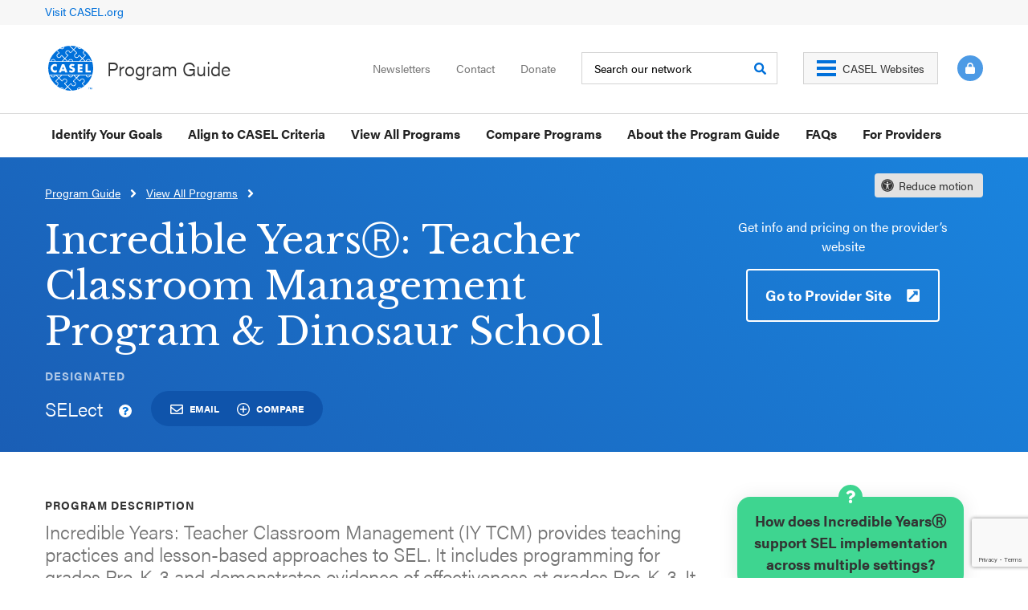

--- FILE ---
content_type: text/html; charset=UTF-8
request_url: https://pg.casel.org/incredible-years%E2%93%A1-teacher-classroom-management-program-dinosaur-school/
body_size: 22861
content:
<html lang="en" lang="en-US" class="pg">
<head>
    <!-- Google Tag Manager -->
  <script>(function(w,d,s,l,i){w[l]=w[l]||[];w[l].push({'gtm.start':
  new Date().getTime(),event:'gtm.js'});var f=d.getElementsByTagName(s)[0],
  j=d.createElement(s),dl=l!='dataLayer'?'&l='+l:'';j.async=true;j.src=
  'https://www.googletagmanager.com/gtm.js?id='+i+dl;f.parentNode.insertBefore(j,f);
  })(window,document,'script','dataLayer','GTM-MFRN3KH');</script>
  <!-- End Google Tag Manager -->
<meta charset="UTF-8">
<meta http-equiv="X-UA-Compatible" content="IE=edge">
<meta name="viewport" content="width=device-width, initial-scale=1.0">
<title>Incredible YearsⓇ: Teacher Classroom Management Program &amp; Dinosaur School - CASEL Program Guide</title>
<link rel="stylesheet" href="https://use.typekit.net/bet4sah.css">
<link rel="preconnect" href="https://fonts.gstatic.com">
<link href="https://fonts.googleapis.com/css2?family=Libre+Baskerville:ital,wght@0,400;0,700;1,400;1,700&family=Open+Sans+Condensed:wght@700&family=Open+Sans:wght@700;800&display=swap" rel="stylesheet">
  <script>
    lastAlert = 1743447984000;
    gated = 0
  </script>
  <meta name='robots' content='index, follow, max-image-preview:large, max-snippet:-1, max-video-preview:-1' />
	<style>img:is([sizes="auto" i], [sizes^="auto," i]) { contain-intrinsic-size: 3000px 1500px }</style>
	
	<title>Incredible YearsⓇ: Teacher Classroom Management Program &amp; Dinosaur School - CASEL Program Guide</title>
	<meta name="description" content="Incredible Years: Teacher Classroom Management (IY TCM) provides teaching practices and lesson-based approaches to SEL. It includes programming for grades Pre-K-3 and demonstrates evidence of effectiveness at grades Pre-K-3. It is recommended that the Teacher Classroom Management program be implemented in conjunction with Incredible Year’s lesson-based curriculum, Dinosaur School; however, this is not a requirement. Translated materials are available in Norwegian, Danish, Finnish, and Portuguese." />
	<link rel="canonical" href="https://pg.casel.org/incredible-yearsⓡ-teacher-classroom-management-program-dinosaur-school/" />
	<meta property="og:locale" content="en_US" />
	<meta property="og:type" content="article" />
	<meta property="og:title" content="Incredible YearsⓇ: Teacher Classroom Management Program &amp; Dinosaur School - CASEL Program Guide" />
	<meta property="og:description" content="Incredible Years: Teacher Classroom Management (IY TCM) provides teaching practices and lesson-based approaches to SEL. It includes programming for grades Pre-K-3 and demonstrates evidence of effectiveness at grades Pre-K-3. It is recommended that the Teacher Classroom Management program be implemented in conjunction with Incredible Year’s lesson-based curriculum, Dinosaur School; however, this is not a requirement. Translated materials are available in Norwegian, Danish, Finnish, and Portuguese." />
	<meta property="og:url" content="https://pg.casel.org/incredible-yearsⓡ-teacher-classroom-management-program-dinosaur-school/" />
	<meta property="og:site_name" content="CASEL Program Guide" />
	<meta property="article:publisher" content="https://www.facebook.com/CASELorg/" />
	<meta property="article:published_time" content="2021-05-15T00:04:24+00:00" />
	<meta property="article:modified_time" content="2024-10-07T16:27:55+00:00" />
	<meta name="author" content="David Terroba" />
	<meta name="twitter:card" content="summary_large_image" />
	<meta name="twitter:creator" content="@caselorg" />
	<meta name="twitter:site" content="@caselorg" />
	<script type="application/ld+json" class="yoast-schema-graph">{"@context":"https://schema.org","@graph":[{"@type":"Article","@id":"https://pg.casel.org/incredible-years%e2%93%a1-teacher-classroom-management-program-dinosaur-school/#article","isPartOf":{"@id":"https://pg.casel.org/incredible-years%e2%93%a1-teacher-classroom-management-program-dinosaur-school/"},"author":{"name":"David Terroba","@id":"https://pg.casel.org/#/schema/person/4361b61692b8cf75dba4778c17d51112"},"headline":"Incredible YearsⓇ: Teacher Classroom Management Program &amp; Dinosaur School","datePublished":"2021-05-15T00:04:24+00:00","dateModified":"2024-10-07T16:27:55+00:00","mainEntityOfPage":{"@id":"https://pg.casel.org/incredible-years%e2%93%a1-teacher-classroom-management-program-dinosaur-school/"},"wordCount":9,"publisher":{"@id":"https://pg.casel.org/#organization"},"keywords":["Danish","Finnish","Norwegian","Portuguese"],"articleSection":["SELect"],"inLanguage":"en-US"},{"@type":"WebPage","@id":"https://pg.casel.org/incredible-years%e2%93%a1-teacher-classroom-management-program-dinosaur-school/","url":"https://pg.casel.org/incredible-years%e2%93%a1-teacher-classroom-management-program-dinosaur-school/","name":"Incredible YearsⓇ: Teacher Classroom Management Program &amp; Dinosaur School - CASEL Program Guide","isPartOf":{"@id":"https://pg.casel.org/#website"},"datePublished":"2021-05-15T00:04:24+00:00","dateModified":"2024-10-07T16:27:55+00:00","description":"Incredible Years: Teacher Classroom Management (IY TCM) provides teaching practices and lesson-based approaches to SEL. It includes programming for grades Pre-K-3 and demonstrates evidence of effectiveness at grades Pre-K-3. It is recommended that the Teacher Classroom Management program be implemented in conjunction with Incredible Year’s lesson-based curriculum, Dinosaur School; however, this is not a requirement. Translated materials are available in Norwegian, Danish, Finnish, and Portuguese.","breadcrumb":{"@id":"https://pg.casel.org/incredible-years%e2%93%a1-teacher-classroom-management-program-dinosaur-school/#breadcrumb"},"inLanguage":"en-US","potentialAction":[{"@type":"ReadAction","target":["https://pg.casel.org/incredible-years%e2%93%a1-teacher-classroom-management-program-dinosaur-school/"]}]},{"@type":"BreadcrumbList","@id":"https://pg.casel.org/incredible-years%e2%93%a1-teacher-classroom-management-program-dinosaur-school/#breadcrumb","itemListElement":[{"@type":"ListItem","position":1,"name":"Home","item":"https://pg.casel.org/"},{"@type":"ListItem","position":2,"name":"View All Programs","item":"https://pg.casel.org/review-programs/"},{"@type":"ListItem","position":3,"name":"Incredible YearsⓇ: Teacher Classroom Management Program &amp; Dinosaur School"}]},{"@type":"WebSite","@id":"https://pg.casel.org/#website","url":"https://pg.casel.org/","name":"CASEL Program Guide","description":"Just another CASEL Sites site","publisher":{"@id":"https://pg.casel.org/#organization"},"potentialAction":[{"@type":"SearchAction","target":{"@type":"EntryPoint","urlTemplate":"https://pg.casel.org/?s={search_term_string}"},"query-input":{"@type":"PropertyValueSpecification","valueRequired":true,"valueName":"search_term_string"}}],"inLanguage":"en-US"},{"@type":"Organization","@id":"https://pg.casel.org/#organization","name":"Collaborative for Academic, Social, and Emotional Learning","url":"https://pg.casel.org/","logo":{"@type":"ImageObject","inLanguage":"en-US","@id":"https://pg.casel.org/#/schema/logo/image/","url":"https://casel.s3.us-east-2.amazonaws.com//logo_casel.svg","contentUrl":"https://casel.s3.us-east-2.amazonaws.com//logo_casel.svg","width":1077,"height":1077,"caption":"Collaborative for Academic, Social, and Emotional Learning"},"image":{"@id":"https://pg.casel.org/#/schema/logo/image/"},"sameAs":["https://www.facebook.com/CASELorg/","https://x.com/caselorg","https://www.linkedin.com/company/collaborative-for-academic-social-and-emotional-learning-casel/","http://www.youtube.com/channel/UCzOdB_dsqKjUqG7Cwc3m7Vg"]},{"@type":"Person","@id":"https://pg.casel.org/#/schema/person/4361b61692b8cf75dba4778c17d51112","name":"David Terroba","image":{"@type":"ImageObject","inLanguage":"en-US","@id":"https://pg.casel.org/#/schema/person/image/","url":"https://secure.gravatar.com/avatar/9d3bf947af5117dd30c2da01025d0cea6fda151f7c0ad3b1c3c302defb9e16c1?s=96&d=mm&r=g","contentUrl":"https://secure.gravatar.com/avatar/9d3bf947af5117dd30c2da01025d0cea6fda151f7c0ad3b1c3c302defb9e16c1?s=96&d=mm&r=g","caption":"David Terroba"}}]}</script>


<link rel='dns-prefetch' href='//cdnjs.cloudflare.com' />
<link rel='dns-prefetch' href='//stats.wp.com' />
<style id='global-styles-inline-css'>
:root{--wp--preset--aspect-ratio--square: 1;--wp--preset--aspect-ratio--4-3: 4/3;--wp--preset--aspect-ratio--3-4: 3/4;--wp--preset--aspect-ratio--3-2: 3/2;--wp--preset--aspect-ratio--2-3: 2/3;--wp--preset--aspect-ratio--16-9: 16/9;--wp--preset--aspect-ratio--9-16: 9/16;--wp--preset--color--black: #000000;--wp--preset--color--cyan-bluish-gray: #abb8c3;--wp--preset--color--white: #ffffff;--wp--preset--color--pale-pink: #f78da7;--wp--preset--color--vivid-red: #cf2e2e;--wp--preset--color--luminous-vivid-orange: #ff6900;--wp--preset--color--luminous-vivid-amber: #fcb900;--wp--preset--color--light-green-cyan: #7bdcb5;--wp--preset--color--vivid-green-cyan: #00d084;--wp--preset--color--pale-cyan-blue: #8ed1fc;--wp--preset--color--vivid-cyan-blue: #0693e3;--wp--preset--color--vivid-purple: #9b51e0;--wp--preset--gradient--vivid-cyan-blue-to-vivid-purple: linear-gradient(135deg,rgba(6,147,227,1) 0%,rgb(155,81,224) 100%);--wp--preset--gradient--light-green-cyan-to-vivid-green-cyan: linear-gradient(135deg,rgb(122,220,180) 0%,rgb(0,208,130) 100%);--wp--preset--gradient--luminous-vivid-amber-to-luminous-vivid-orange: linear-gradient(135deg,rgba(252,185,0,1) 0%,rgba(255,105,0,1) 100%);--wp--preset--gradient--luminous-vivid-orange-to-vivid-red: linear-gradient(135deg,rgba(255,105,0,1) 0%,rgb(207,46,46) 100%);--wp--preset--gradient--very-light-gray-to-cyan-bluish-gray: linear-gradient(135deg,rgb(238,238,238) 0%,rgb(169,184,195) 100%);--wp--preset--gradient--cool-to-warm-spectrum: linear-gradient(135deg,rgb(74,234,220) 0%,rgb(151,120,209) 20%,rgb(207,42,186) 40%,rgb(238,44,130) 60%,rgb(251,105,98) 80%,rgb(254,248,76) 100%);--wp--preset--gradient--blush-light-purple: linear-gradient(135deg,rgb(255,206,236) 0%,rgb(152,150,240) 100%);--wp--preset--gradient--blush-bordeaux: linear-gradient(135deg,rgb(254,205,165) 0%,rgb(254,45,45) 50%,rgb(107,0,62) 100%);--wp--preset--gradient--luminous-dusk: linear-gradient(135deg,rgb(255,203,112) 0%,rgb(199,81,192) 50%,rgb(65,88,208) 100%);--wp--preset--gradient--pale-ocean: linear-gradient(135deg,rgb(255,245,203) 0%,rgb(182,227,212) 50%,rgb(51,167,181) 100%);--wp--preset--gradient--electric-grass: linear-gradient(135deg,rgb(202,248,128) 0%,rgb(113,206,126) 100%);--wp--preset--gradient--midnight: linear-gradient(135deg,rgb(2,3,129) 0%,rgb(40,116,252) 100%);--wp--preset--font-size--small: 13px;--wp--preset--font-size--medium: 20px;--wp--preset--font-size--large: 36px;--wp--preset--font-size--x-large: 42px;--wp--preset--spacing--20: 0.44rem;--wp--preset--spacing--30: 0.67rem;--wp--preset--spacing--40: 1rem;--wp--preset--spacing--50: 1.5rem;--wp--preset--spacing--60: 2.25rem;--wp--preset--spacing--70: 3.38rem;--wp--preset--spacing--80: 5.06rem;--wp--preset--shadow--natural: 6px 6px 9px rgba(0, 0, 0, 0.2);--wp--preset--shadow--deep: 12px 12px 50px rgba(0, 0, 0, 0.4);--wp--preset--shadow--sharp: 6px 6px 0px rgba(0, 0, 0, 0.2);--wp--preset--shadow--outlined: 6px 6px 0px -3px rgba(255, 255, 255, 1), 6px 6px rgba(0, 0, 0, 1);--wp--preset--shadow--crisp: 6px 6px 0px rgba(0, 0, 0, 1);}:root { --wp--style--global--content-size: 1024px;--wp--style--global--wide-size: 1600px; }:where(body) { margin: 0; }.wp-site-blocks { padding-top: var(--wp--style--root--padding-top); padding-bottom: var(--wp--style--root--padding-bottom); }.has-global-padding { padding-right: var(--wp--style--root--padding-right); padding-left: var(--wp--style--root--padding-left); }.has-global-padding > .alignfull { margin-right: calc(var(--wp--style--root--padding-right) * -1); margin-left: calc(var(--wp--style--root--padding-left) * -1); }.has-global-padding :where(:not(.alignfull.is-layout-flow) > .has-global-padding:not(.wp-block-block, .alignfull)) { padding-right: 0; padding-left: 0; }.has-global-padding :where(:not(.alignfull.is-layout-flow) > .has-global-padding:not(.wp-block-block, .alignfull)) > .alignfull { margin-left: 0; margin-right: 0; }.wp-site-blocks > .alignleft { float: left; margin-right: 2em; }.wp-site-blocks > .alignright { float: right; margin-left: 2em; }.wp-site-blocks > .aligncenter { justify-content: center; margin-left: auto; margin-right: auto; }:where(.is-layout-flex){gap: 0.5em;}:where(.is-layout-grid){gap: 0.5em;}.is-layout-flow > .alignleft{float: left;margin-inline-start: 0;margin-inline-end: 2em;}.is-layout-flow > .alignright{float: right;margin-inline-start: 2em;margin-inline-end: 0;}.is-layout-flow > .aligncenter{margin-left: auto !important;margin-right: auto !important;}.is-layout-constrained > .alignleft{float: left;margin-inline-start: 0;margin-inline-end: 2em;}.is-layout-constrained > .alignright{float: right;margin-inline-start: 2em;margin-inline-end: 0;}.is-layout-constrained > .aligncenter{margin-left: auto !important;margin-right: auto !important;}.is-layout-constrained > :where(:not(.alignleft):not(.alignright):not(.alignfull)){max-width: var(--wp--style--global--content-size);margin-left: auto !important;margin-right: auto !important;}.is-layout-constrained > .alignwide{max-width: var(--wp--style--global--wide-size);}body .is-layout-flex{display: flex;}.is-layout-flex{flex-wrap: wrap;align-items: center;}.is-layout-flex > :is(*, div){margin: 0;}body .is-layout-grid{display: grid;}.is-layout-grid > :is(*, div){margin: 0;}body{--wp--style--root--padding-top: 0px;--wp--style--root--padding-right: 0px;--wp--style--root--padding-bottom: 0px;--wp--style--root--padding-left: 0px;}a:where(:not(.wp-element-button)){text-decoration: underline;}:root :where(.wp-element-button, .wp-block-button__link){background-color: #32373c;border-width: 0;color: #fff;font-family: inherit;font-size: inherit;line-height: inherit;padding: calc(0.667em + 2px) calc(1.333em + 2px);text-decoration: none;}.has-black-color{color: var(--wp--preset--color--black) !important;}.has-cyan-bluish-gray-color{color: var(--wp--preset--color--cyan-bluish-gray) !important;}.has-white-color{color: var(--wp--preset--color--white) !important;}.has-pale-pink-color{color: var(--wp--preset--color--pale-pink) !important;}.has-vivid-red-color{color: var(--wp--preset--color--vivid-red) !important;}.has-luminous-vivid-orange-color{color: var(--wp--preset--color--luminous-vivid-orange) !important;}.has-luminous-vivid-amber-color{color: var(--wp--preset--color--luminous-vivid-amber) !important;}.has-light-green-cyan-color{color: var(--wp--preset--color--light-green-cyan) !important;}.has-vivid-green-cyan-color{color: var(--wp--preset--color--vivid-green-cyan) !important;}.has-pale-cyan-blue-color{color: var(--wp--preset--color--pale-cyan-blue) !important;}.has-vivid-cyan-blue-color{color: var(--wp--preset--color--vivid-cyan-blue) !important;}.has-vivid-purple-color{color: var(--wp--preset--color--vivid-purple) !important;}.has-black-background-color{background-color: var(--wp--preset--color--black) !important;}.has-cyan-bluish-gray-background-color{background-color: var(--wp--preset--color--cyan-bluish-gray) !important;}.has-white-background-color{background-color: var(--wp--preset--color--white) !important;}.has-pale-pink-background-color{background-color: var(--wp--preset--color--pale-pink) !important;}.has-vivid-red-background-color{background-color: var(--wp--preset--color--vivid-red) !important;}.has-luminous-vivid-orange-background-color{background-color: var(--wp--preset--color--luminous-vivid-orange) !important;}.has-luminous-vivid-amber-background-color{background-color: var(--wp--preset--color--luminous-vivid-amber) !important;}.has-light-green-cyan-background-color{background-color: var(--wp--preset--color--light-green-cyan) !important;}.has-vivid-green-cyan-background-color{background-color: var(--wp--preset--color--vivid-green-cyan) !important;}.has-pale-cyan-blue-background-color{background-color: var(--wp--preset--color--pale-cyan-blue) !important;}.has-vivid-cyan-blue-background-color{background-color: var(--wp--preset--color--vivid-cyan-blue) !important;}.has-vivid-purple-background-color{background-color: var(--wp--preset--color--vivid-purple) !important;}.has-black-border-color{border-color: var(--wp--preset--color--black) !important;}.has-cyan-bluish-gray-border-color{border-color: var(--wp--preset--color--cyan-bluish-gray) !important;}.has-white-border-color{border-color: var(--wp--preset--color--white) !important;}.has-pale-pink-border-color{border-color: var(--wp--preset--color--pale-pink) !important;}.has-vivid-red-border-color{border-color: var(--wp--preset--color--vivid-red) !important;}.has-luminous-vivid-orange-border-color{border-color: var(--wp--preset--color--luminous-vivid-orange) !important;}.has-luminous-vivid-amber-border-color{border-color: var(--wp--preset--color--luminous-vivid-amber) !important;}.has-light-green-cyan-border-color{border-color: var(--wp--preset--color--light-green-cyan) !important;}.has-vivid-green-cyan-border-color{border-color: var(--wp--preset--color--vivid-green-cyan) !important;}.has-pale-cyan-blue-border-color{border-color: var(--wp--preset--color--pale-cyan-blue) !important;}.has-vivid-cyan-blue-border-color{border-color: var(--wp--preset--color--vivid-cyan-blue) !important;}.has-vivid-purple-border-color{border-color: var(--wp--preset--color--vivid-purple) !important;}.has-vivid-cyan-blue-to-vivid-purple-gradient-background{background: var(--wp--preset--gradient--vivid-cyan-blue-to-vivid-purple) !important;}.has-light-green-cyan-to-vivid-green-cyan-gradient-background{background: var(--wp--preset--gradient--light-green-cyan-to-vivid-green-cyan) !important;}.has-luminous-vivid-amber-to-luminous-vivid-orange-gradient-background{background: var(--wp--preset--gradient--luminous-vivid-amber-to-luminous-vivid-orange) !important;}.has-luminous-vivid-orange-to-vivid-red-gradient-background{background: var(--wp--preset--gradient--luminous-vivid-orange-to-vivid-red) !important;}.has-very-light-gray-to-cyan-bluish-gray-gradient-background{background: var(--wp--preset--gradient--very-light-gray-to-cyan-bluish-gray) !important;}.has-cool-to-warm-spectrum-gradient-background{background: var(--wp--preset--gradient--cool-to-warm-spectrum) !important;}.has-blush-light-purple-gradient-background{background: var(--wp--preset--gradient--blush-light-purple) !important;}.has-blush-bordeaux-gradient-background{background: var(--wp--preset--gradient--blush-bordeaux) !important;}.has-luminous-dusk-gradient-background{background: var(--wp--preset--gradient--luminous-dusk) !important;}.has-pale-ocean-gradient-background{background: var(--wp--preset--gradient--pale-ocean) !important;}.has-electric-grass-gradient-background{background: var(--wp--preset--gradient--electric-grass) !important;}.has-midnight-gradient-background{background: var(--wp--preset--gradient--midnight) !important;}.has-small-font-size{font-size: var(--wp--preset--font-size--small) !important;}.has-medium-font-size{font-size: var(--wp--preset--font-size--medium) !important;}.has-large-font-size{font-size: var(--wp--preset--font-size--large) !important;}.has-x-large-font-size{font-size: var(--wp--preset--font-size--x-large) !important;}
:where(.wp-block-post-template.is-layout-flex){gap: 1.25em;}:where(.wp-block-post-template.is-layout-grid){gap: 1.25em;}
:where(.wp-block-columns.is-layout-flex){gap: 2em;}:where(.wp-block-columns.is-layout-grid){gap: 2em;}
:root :where(.wp-block-pullquote){font-size: 1.5em;line-height: 1.6;}
</style>
<link rel='stylesheet' id='sdwp-styles-css' href='https://pg.casel.org/content/themes/sdwp/dist/css/style.css?ver=6.8.3' media='all' />
<script src="https://pg.casel.org/wp-includes/js/jquery/jquery.min.js?ver=3.7.1" id="jquery-core-js"></script>
<script src="https://pg.casel.org/wp-includes/js/jquery/jquery-migrate.min.js?ver=3.4.1" id="jquery-migrate-js"></script>
<script src="https://cdnjs.cloudflare.com/ajax/libs/jquery-validate/1.19.0/jquery.validate.min.js?ver=6.8.3" id="validator-js"></script>
<script src="https://pg.casel.org/content/themes/sdwp/dist/js/app.js?ver=1758225022" id="sdwp-actions-js"></script>
<link rel="https://api.w.org/" href="https://pg.casel.org/wp-json/" /><link rel="alternate" title="JSON" type="application/json" href="https://pg.casel.org/wp-json/wp/v2/posts/485" /><link rel="alternate" title="oEmbed (JSON)" type="application/json+oembed" href="https://pg.casel.org/wp-json/oembed/1.0/embed?url=https%3A%2F%2Fpg.casel.org%2Fincredible-years%25e2%2593%25a1-teacher-classroom-management-program-dinosaur-school%2F" />
<link rel="alternate" title="oEmbed (XML)" type="text/xml+oembed" href="https://pg.casel.org/wp-json/oembed/1.0/embed?url=https%3A%2F%2Fpg.casel.org%2Fincredible-years%25e2%2593%25a1-teacher-classroom-management-program-dinosaur-school%2F&#038;format=xml" />
	<style>img#wpstats{display:none}</style>
		            <script type="text/javascript" id="spai_js" data-cfasync="false" data-spai-excluded="true">
                document.documentElement.className += " spai_has_js";
                (function(w, d){
                    var b = d.getElementsByTagName('head')[0];
                    var s = d.createElement("script");
                    var v = ("IntersectionObserver" in w) ? "" : "-compat";
                    s.async = true; // This includes the script as async.
                    s.src = "https://cdn.shortpixel.ai/assets/js/bundles/spai-lib-bg" + v
                        + ".1.1.min.js?v=3.11.1";
                    w.spaiDomain = "cdn.shortpixel.ai";
                    w.spaiData = {
                        version: "3.11.1",
                        key: "spai",
                        customKeys: [],
                        quality: "lossy",
                        convert: "auto",
                        lqip: false,
                                                rootMargin: "500px",
                        crop: false,
                        sizeBreakpoints: {"on":false,"base":50,"rate":10},
                        backgroundsMaxWidth: 1920,
                        resizeStyleBackgrounds: false,
                        nativeLazyLoad: true,
                        safeLazyBackgrounds: false,
                        asyncInitialParsing: true,
                        debug: false,
                        doSelectors: [{"selectors":"img","type":"attr","targetAttr":"src","attrType":"url","lazy":true,"resize":true}],
                        exclusions: {"selectors":[],"urls":{"regex:\/\\\/\\\/([^\\\/]*\\.|)gravatar.com\\\/\/":{"lazy":0,"cdn":0,"resize":0,"lqip":0,"crop":-1}}},
                        sizeFromImageSuffix: true,
                        ajax_url: "https://pg.casel.org/wp-admin/admin-ajax.php"
                    };
                    b.appendChild(s);
                }(window, document));
            </script>
            
<link href="https://cdn.shortpixel.ai" rel="preconnect" crossorigin></head>
  <body class="interior single site-wrapper">
          <!-- Google Tag Manager (noscript) -->
      <noscript><iframe src="https://www.googletagmanager.com/ns.html?id=GTM-MFRN3KH"
      height="0" width="0" style="display:none;visibility:hidden"></iframe></noscript>
      <!-- End Google Tag Manager (noscript) -->
        <a class="skip-link screen-reader-text" href="#content">Skip to content</a>
    <header role="banner">
            <section class="utilities-wrap">
      <div class="casel-links">
      <ul class="container">
        <li><a href="https://casel.org/">Visit CASEL.org</a></li>
      </ul>
    </div>
    <div class="container container-lt-padding">
          <a href="https://casel.org/" class="push-right">Back to CASEL.org</a>
        <div class="utilities align-center">
      <a href="/" class="logo" aria-label="CASEL Homepage" title="CASEL Program Guide" rel="home">
                    <svg xmlns="http://www.w3.org/2000/svg" viewBox="0 0 55 55">
  <path class="name" d="m18.21 25.47c0.41 1.16 0.79 2.25 1.18 3.36h-2.35c0.39-1.11 0.77-2.2 1.18-3.36m33.8 4.89h-3.73v-7.86h-2.6v10.07h6.32zm-41.39-7.62c-2.37-1.09-5.03-0.47-6.57 1.45-1.6 1.99-1.54 4.85 0.13 6.81 1.64 1.92 4.19 2.35 6.43 1.33v-3.06c-0.6 0.61-1.26 1-2.1 1.04-0.85 0.04-1.57-0.24-2.15-0.86-0.93-1-0.98-2.66-0.12-3.72 0.56-0.69 1.31-1 2.19-0.99 0.88 0.01 1.58 0.4 2.18 1.09zm21.73 0.3c-0.04-0.03-0.06-0.05-0.09-0.06-1.04-0.53-2.14-0.82-3.31-0.76-1.7 0.09-2.87 1.07-3.16 2.62-0.31 1.62 0.33 2.75 1.86 3.33 0.26 0.1 0.52 0.18 0.78 0.28 0.37 0.14 0.75 0.28 1.1 0.45 0.3 0.14 0.47 0.39 0.48 0.74 0.01 0.56-0.41 0.96-1.06 1.01-0.88 0.06-1.61-0.3-2.28-0.83-0.07-0.06-0.15-0.12-0.23-0.19-0.38 0.72-0.75 1.4-1.12 2.1 0.85 0.6 1.77 0.97 2.78 1.09 1.13 0.13 2.23 0.04 3.23-0.58 1.08-0.68 1.48-1.71 1.45-2.93-0.02-1.2-0.61-2.05-1.69-2.55-0.44-0.2-0.91-0.34-1.37-0.51-0.28-0.11-0.57-0.21-0.83-0.34-0.27-0.14-0.43-0.37-0.41-0.69 0.02-0.33 0.19-0.59 0.48-0.67 0.33-0.09 0.72-0.17 1.04-0.1 0.46 0.1 0.89 0.35 1.36 0.54 0.31-0.61 0.65-1.28 0.99-1.95zm3.76-0.54v10.08h5.92v-2.22h-3.31v-1.74h3.13v-2.23h-3.13v-1.68h3.31v-2.2zm-12.62 10.08c-1.28-3.37-2.56-6.73-3.84-10.08h-2.87c-1.28 3.36-2.55 6.71-3.84 10.08h2.79c0.2-0.58 0.4-1.16 0.6-1.74h3.76c0.2 0.59 0.41 1.17 0.6 1.73zm31.46-5.94v1.66c-0.01 0.29-0.03 0.59-0.04 0.88-0.1 2.15-0.5 4.24-1.11 6.28h-52.54c-0.03-0.1-0.06-0.19-0.09-0.29-0.68-2.32-1.04-4.7-1.09-7.11 0-0.4 0-0.79 0-1.19 0.01-0.21 0.01-0.42 0.02-0.63 0.1-2.27 0.47-4.5 1.13-6.67 0.13 0 0.26-0.01 0.39-0.01 17.27 0 34.53 0 51.8 0 0.13 0 0.26 0 0.39 0.01 0.61 2.02 0.99 4.08 1.09 6.19 0.01 0.29 0.03 0.59 0.04 0.88z"/>
    <path class="piece" d="m26.06 54.9c-1.85-0.12-3.68-0.38-5.45-0.85 1.09-1.09 2.18-2.18 3.27-3.27 0.02 0.02 0.08 0.08 0.14 0.13 1.28 1.28 2.55 2.55 3.83 3.83 0.06 0.06 0.1 0.14 0.16 0.21h-1.12c-0.28-0.02-0.55-0.03-0.83-0.05"/>
    <path class="piece"  d="m19.69 1.19c0.83-0.4 4.67-1.09 6.07-1.09 1.6 1.6 3.18 3.18 4.79 4.79-0.03 0.04-0.09 0.1-0.14 0.15-1 1-2 2-3 3-0.28 0.28-0.47 0.24-0.57-0.15-0.34-1.25-1.12-2.06-2.42-2.28-1.49-0.25-2.91 0.72-3.27 2.18-0.35 1.47 0.47 2.96 1.9 3.44 0.15 0.05 0.31 0.09 0.47 0.14 0.22 0.08 0.28 0.27 0.12 0.43-1.07 1.08-2.15 2.15-3.23 3.22-0.01 0.01-0.03 0.01-0.11 0.04-0.12-0.14-0.25-0.3-0.4-0.45-0.91-0.91-1.81-1.82-2.72-2.73-0.66-0.66-1.59-0.43-1.83 0.47-0.24 0.91-0.74 1.55-1.69 1.76-1.08 0.24-2.17-0.42-2.47-1.48-0.3-1.07 0.27-2.19 1.3-2.57 0.16-0.06 0.33-0.1 0.49-0.15 0.8-0.24 1.05-1.16 0.46-1.76-0.83-0.84-1.67-1.67-2.56-2.56 1.25-0.8 2.48-1.59 3.7-2.38 0.98 0.94 2.07 1.25 3.29 0.76 1.22-0.5 1.79-1.47 1.83-2.77"/>
    <path class="piece"  d="m24.57 18.92h-0.31c-1.1-1.11-2.2-2.2-3.36-3.36 0.06-0.04 0.15-0.07 0.22-0.14 1-1 2-2 3-3 0.67-0.67 0.44-1.59-0.48-1.84-0.9-0.24-1.53-0.74-1.74-1.68-0.24-1.08 0.41-2.17 1.48-2.47 1.08-0.31 2.21 0.26 2.58 1.31 0.05 0.15 0.09 0.29 0.14 0.44 0.25 0.85 1.17 1.09 1.8 0.46 1.01-1 2.01-2.01 3.02-3.02 0.06-0.06 0.12-0.14 0.19-0.22 0.09 0.08 0.15 0.14 0.21 0.2 0.96 0.96 1.92 1.92 2.88 2.88 0.41 0.41 0.38 0.54-0.17 0.7-1.14 0.33-1.89 1.07-2.15 2.24-0.33 1.5 0.6 2.99 2.08 3.4 1.49 0.41 3.04-0.42 3.52-1.9 0.04-0.13 0.08-0.26 0.12-0.4 0.09-0.3 0.28-0.35 0.5-0.13 0.62 0.62 1.24 1.24 1.86 1.86 0.44 0.44 0.89 0.88 1.31 1.31-1.11 1.11-2.22 2.22-3.36 3.36h-7.49c-0.31-1.55-1.2-2.54-2.81-2.59-1.72-0.06-2.67 0.98-3.05 2.59"/>
    <path class="piece"  d="m10.29 6.11c0.61 0.61 1.19 1.19 1.78 1.78 0.26 0.26 0.52 0.52 0.78 0.78 0.22 0.22 0.16 0.39-0.13 0.51-0.44 0.18-0.91 0.33-1.29 0.61-0.99 0.73-1.35 2.05-0.95 3.21 0.4 1.17 1.49 1.95 2.73 1.95 1.24 0.01 2.34-0.76 2.75-1.93 0.06-0.17 0.1-0.34 0.16-0.51 0.07-0.22 0.28-0.28 0.44-0.12 1.07 1.07 2.14 2.14 3.21 3.21 0.01 0.01 0.01 0.03 0.01 0.03-1.1 1.1-2.19 2.19-3.3 3.3h-7.51c-0.24-1.37-1-2.26-2.36-2.55-0.84-0.18-1.61 0.02-2.3 0.53-0.68 0.5-1 1.23-1.19 2.02h-1.68c1.72-5.13 4.67-9.37 8.86-12.81"/>
    <path class="piece"  d="m31.65 4.9c1.03-1.03 1.99-1.99 2.96-2.96 0.2-0.2 0.4-0.4 0.6-0.6 0.23-0.22 0.42-0.17 0.51 0.14 0.03 0.1 0.06 0.2 0.09 0.3 0.58 1.89 2.78 2.67 4.42 1.56 0.05-0.03 0.09-0.06 0.16-0.11 1.37 0.72 2.66 1.56 3.92 2.53-0.08 0.05-0.14 0.08-0.2 0.11-1.05 0.55-1.66 1.67-1.55 2.82 0.11 1.19 0.9 2.17 2.03 2.53 0.12 0.04 0.23 0.07 0.35 0.1 0.29 0.09 0.34 0.29 0.13 0.5-0.44 0.45-0.88 0.89-1.33 1.33-0.62 0.62-1.24 1.24-1.87 1.87-0.07-0.07-0.14-0.13-0.2-0.19-1-1-2-2-3-3-0.66-0.66-1.59-0.43-1.83 0.48-0.23 0.88-0.71 1.51-1.62 1.74-1.09 0.27-2.21-0.37-2.53-1.45-0.32-1.09 0.26-2.23 1.32-2.6 0.15-0.05 0.31-0.1 0.47-0.14 0.8-0.24 1.04-1.17 0.45-1.76-1-1.01-2.01-2.01-3.02-3.02-0.07-0.07-0.16-0.12-0.26-0.19"/>
    <path class="piece"  d="m53.62 18.92h-1.66c-0.39-1.6-1.28-2.49-2.64-2.61-0.8-0.07-1.51 0.15-2.13 0.66-0.62 0.5-0.91 1.19-1.08 1.95h-0.29c-1.11-1.11-2.22-2.22-3.38-3.38 0.14-0.12 0.3-0.24 0.44-0.38 0.91-0.9 1.78-1.83 2.72-2.7 0.7-0.65 0.42-1.73-0.5-1.91-0.86-0.17-1.44-0.7-1.67-1.56-0.32-1.18 0.48-2.44 1.68-2.6 3.99 3.37 6.84 7.54 8.52 12.54"/>
    <path class="piece"  d="m26.93 0.1c0.19-0.02 0.39-0.05 0.58-0.06 0.3-0.01 0.59 0 0.89 0 2.55 0.07 5.14 0.59 6.03 0.89-1.1 1.1-2.2 2.2-3.34 3.35-1.36-1.37-2.76-2.77-4.16-4.17"/>
    <path class="piece"  d="m44.54 18.92h-5.3c0.87-0.87 1.77-1.77 2.65-2.65 0.85 0.85 1.75 1.75 2.65 2.65"/>
    <path class="piece"  d="m23.05 18.92h-5.32c0.89-0.89 1.78-1.78 2.66-2.66 0.86 0.86 1.76 1.75 2.66 2.66"/>
    <path class="piece"  d="m51.11 18.92h-4.16c0.01-0.92 1-1.82 2.03-1.84 1.09-0.02 2.08 0.83 2.13 1.84"/>
    <path class="piece"  d="m8.13 18.92h-4.17c0.08-0.99 1.01-1.8 2.06-1.83 1.06-0.02 1.99 0.78 2.11 1.83"/>
    <path class="piece"  d="m29.59 18.92h-4.15c0-0.91 0.97-1.78 2.02-1.82 1.06-0.05 2.05 0.79 2.14 1.82"/>
    <path class="piece"  d="m15.36 2.81c1.18-0.48 2.33-0.95 3.49-1.43 0.08 0.66-0.45 1.47-1.15 1.8-0.76 0.37-1.76 0.23-2.34-0.37"/>
    <path class="piece"  d="m36.58 1.52c1.03 0.43 2.01 0.84 3.01 1.26-0.99 0.64-2.61 0.14-3.01-1.26"/>
    <path class="piece"  d="m34.62 39.95c1.09 1.1 2.16 2.17 3.23 3.23 0.51 0.5 1.3 0.43 1.65-0.17 0.11-0.19 0.16-0.42 0.22-0.64 0.36-1.15 1.56-1.78 2.7-1.4 0.86 0.29 1.45 1.09 1.45 1.99 0 0.91-0.56 1.72-1.42 2.02-0.15 0.05-0.3 0.09-0.44 0.13-0.81 0.24-1.05 1.17-0.45 1.78 0.76 0.77 1.53 1.53 2.29 2.3 0.06 0.06 0.12 0.13 0.24 0.25-1.26 0.8-2.49 1.58-3.7 2.36-1.84-1.91-5.05-0.77-5.11 2.02-2 0.59-4.05 0.94-6.12 1.06-1.58-1.58-3.14-3.14-4.73-4.73 0.04-0.05 0.1-0.11 0.16-0.17 0.98-0.98 1.98-1.96 2.94-2.96 0.3-0.31 0.53-0.25 0.64 0.18 0.29 1.15 1.02 1.91 2.19 2.18 1.52 0.36 3.04-0.57 3.44-2.06 0.41-1.52-0.44-3.07-1.94-3.54-0.12-0.04-0.25-0.07-0.37-0.11-0.26-0.08-0.31-0.28-0.12-0.48 0.46-0.46 0.92-0.92 1.38-1.38 0.61-0.61 1.23-1.23 1.86-1.86"/>
    <path class="piece"  d="m34.06 39.47c-0.06 0.04-0.14 0.08-0.21 0.14-1 1-2 2-3 3-0.66 0.66-0.44 1.59 0.47 1.83 0.86 0.23 1.48 0.69 1.73 1.57 0.3 1.1-0.33 2.23-1.41 2.57-1.09 0.34-2.24-0.24-2.63-1.31-0.05-0.15-0.09-0.31-0.14-0.47-0.24-0.8-1.17-1.05-1.76-0.45-1.02 1.01-2.04 2.03-3.05 3.05-0.06 0.06-0.11 0.14-0.17 0.23-0.1-0.09-0.16-0.14-0.21-0.19-1-0.99-1.99-1.99-2.98-2.98-0.29-0.29-0.25-0.47 0.15-0.58 1.19-0.31 1.98-1.03 2.25-2.25 0.34-1.51-0.59-3.02-2.07-3.42-1.51-0.4-3.05 0.44-3.53 1.92-0.04 0.12-0.07 0.25-0.11 0.37-0.09 0.29-0.29 0.34-0.51 0.12-0.48-0.47-0.96-0.95-1.43-1.43-0.59-0.59-1.17-1.17-1.74-1.74 1.12-1.12 2.22-2.22 3.36-3.36h7.51c0.12 0.86 0.5 1.56 1.2 2.07 0.5 0.36 1.05 0.54 1.66 0.54 0.75 0.01 1.4-0.24 1.96-0.73 0.57-0.49 0.84-1.15 1-1.87h0.31c1.11 1.11 2.21 2.21 3.35 3.36"/>
    <path class="piece"  d="m38.52 36.11h7.48c0.33 1.59 1.25 2.59 2.91 2.6 1.68 0.01 2.59-1.02 2.96-2.59h1.73c-1.74 5.14-4.71 9.38-8.93 12.82-0.24-0.25-0.46-0.49-0.69-0.73-0.59-0.6-1.18-1.19-1.78-1.78-0.3-0.3-0.25-0.48 0.16-0.58 1.13-0.3 1.9-0.98 2.21-2.12 0.41-1.52-0.48-3.08-2-3.52-1.5-0.44-3.08 0.39-3.57 1.88-0.04 0.13-0.08 0.27-0.12 0.4-0.09 0.29-0.28 0.34-0.5 0.13-0.58-0.57-1.15-1.15-1.73-1.72-0.49-0.49-0.98-0.97-1.45-1.44 1.11-1.11 2.2-2.2 3.33-3.33"/>
    <path class="piece"  d="m13.15 39.94c0.06 0.09 0.09 0.18 0.15 0.24 0.97 0.98 1.95 1.96 2.93 2.93 0.75 0.75 1.64 0.53 1.92-0.49 0.23-0.82 0.7-1.41 1.53-1.65 1.11-0.31 2.25 0.32 2.59 1.41 0.34 1.1-0.26 2.26-1.34 2.63-0.14 0.05-0.28 0.08-0.42 0.12-0.82 0.24-1.07 1.17-0.46 1.77 1.01 1.02 2.03 2.04 3.05 3.05 0.06 0.06 0.11 0.12 0.15 0.16-1.21 1.21-2.41 2.41-3.64 3.64-0.07-0.02-0.19-0.06-0.31-0.09-0.39-2.23-2.86-3.19-4.65-1.95-1.36-0.72-2.65-1.55-3.9-2.51 0.09-0.05 0.15-0.09 0.21-0.13 1.07-0.67 1.57-1.64 1.41-2.89-0.15-1.19-0.84-1.98-1.97-2.38-0.14-0.05-0.28-0.08-0.42-0.13-0.27-0.09-0.31-0.28-0.1-0.49 0.65-0.66 1.31-1.31 1.97-1.97 0.41-0.41 0.81-0.82 1.28-1.29"/>
    <path class="piece"  d="m1.45 36.11h1.57c0.32 1.59 1.24 2.53 2.89 2.62 0.75 0.04 1.42-0.25 1.98-0.75 0.56-0.5 0.82-1.15 0.98-1.87 0.07-0.01 0.12-0.01 0.16-0.02 0.05 0 0.1 0 0.11 0l3.36 3.36c-0.04 0.04-0.1 0.11-0.16 0.17-0.99 1-1.99 1.99-2.98 2.98-0.68 0.68-0.45 1.6 0.47 1.84 0.91 0.24 1.54 0.75 1.75 1.7 0.24 1.1-0.47 2.22-1.58 2.47-4-3.36-6.86-7.52-8.55-12.51"/>
    <path class="piece"  d="m13.08 38.82c-0.88-0.88-1.79-1.79-2.7-2.7h5.4c-0.89 0.89-1.8 1.8-2.7 2.7"/>
    <path class="piece"  d="m31.94 36.11h5.28c-0.86 0.86-1.76 1.76-2.64 2.64-0.84-0.84-1.73-1.73-2.64-2.64"/>
    <path class="piece"  d="m3.86 36.11h4.17c-0.1 1.03-1.06 1.86-2.12 1.84-1.05-0.02-1.99-0.84-2.05-1.84"/>
    <path class="piece"  d="m25.39 36.11h4.16c-0.02 0.92-0.98 1.79-1.99 1.82-1.11 0.03-2.08-0.78-2.16-1.82"/>
    <path class="piece"  d="m46.86 36.11h4.16c-0.12 1.07-1.09 1.86-2.21 1.82-1-0.04-1.93-0.9-1.96-1.82"/>
    <path class="piece"  d="m39.58 52.2c-1.15 0.47-2.29 0.93-3.43 1.4-0.13-0.56 0.41-1.38 1.07-1.72 0.76-0.39 1.82-0.26 2.35 0.33"/>
    <path class="piece"  d="m53.43 53.33c-0.07 0-0.12 0.01-0.18 0.01-0.04 0-0.08-0.01-0.14-0.02v-1.53l-0.06-0.01c-0.22 0.51-0.43 1.02-0.66 1.54-0.06 0-0.12 0.01-0.2 0.01-0.22-0.52-0.44-1.04-0.66-1.55-0.01 0-0.03 0-0.04 0v1.53h-0.34v-2.1h0.48c0.21 0.48 0.43 0.98 0.66 1.53 0.23-0.54 0.44-1.03 0.66-1.54h0.47z"/>
    <path class="piece"  d="m15.46 52.18c1.17-0.53 2.47 0.02 2.91 1.22-0.99-0.42-1.92-0.81-2.91-1.22"/>
    <polygon points="50.14 51.5 50.14 53.32 49.8 53.32 49.8 51.51 49.11 51.51 49.11 51.21 50.82 51.21 50.82 51.5"/>
  </svg>
                Program Guide              </a>
      <ul class="utility-nav">
                            <li class="menu-item menu-item-type-custom menu-item-object-custom menu-item-252">
          <a href="https://casel.org/newsletters/" aria-label="Newsletters on Top Menu">
        Newsletters      </a>
          </li>
    <li class="menu-item menu-item-type-custom menu-item-object-custom menu-item-253">
          <a href="https://casel.org/contact/" aria-label="Contact on Top Menu">
        Contact      </a>
          </li>
    <li class="menu-item menu-item-type-custom menu-item-object-custom menu-item-254">
          <a href="https://casel.org/donate/" aria-label="Donate on Top Menu">
        Donate      </a>
          </li>
          <li><form autocomplete="off" method="get" class="utility-search" action="https://casel.org" role="search" aria-label="Sitewide">
    <label for="search">Search</label>
    <input id="search" autocomplete="off" placeholder="Search our network" type="search" value="" required="" name="s">
    <button aria-label="Submit">Search</button>
  </form></li>
      </ul>
      <div class="casel-sites-wrap">
        <button id="js-toggle-sites" class="toggle-sites">CASEL Websites</button>
      </div>
              <details>
          <summary class=loggedout>Login</summary>
          <div>
            <header>Sign into the CASEL network</header>
            <form name="loginform" id="loginform" action="https://pg.casel.org/wp-login.php" method="post"><p class="login-username">
				<label for="user_login">Username or Email Address</label>
				<input type="text" name="log" id="user_login" autocomplete="username" class="input" value="" size="20" required="required" />
			</p><p class="login-password">
				<label for="user_pass">Password</label>
				<input type="password" name="pwd" id="user_pass" autocomplete="current-password" spellcheck="false" class="input" value="" size="20" required="required" />
			</p><p class="login-remember"><label><input name="rememberme" type="checkbox" id="rememberme" value="forever" checked="checked" /> Remember Me</label></p><p class="login-submit">
				<input type="submit" name="wp-submit" id="wp-submit" class="button button-primary" value="Log In" />
				<input type="hidden" name="redirect_to" value="https://pg.casel.org/incredible-years%e2%93%a1-teacher-classroom-management-program-dinosaur-school/" />
			</p><input type="hidden" name="members_redirect_to" value="1" /></form>
            <ul>
              <li><a href="/newuser?return=https://pg.casel.org/incredible-years%E2%93%A1-teacher-classroom-management-program-dinosaur-school/">Create an account</a></li>
              <li><a href="https://pg.casel.org/wp-login.php?action=lostpassword&redirect_to=https%3A%2F%2Fpg.casel.org%2Fincredible-years%25E2%2593%25A1-teacher-classroom-management-program-dinosaur-school%2F">Forgot your password?</a></li>
            </ul>
          </div>
        </details>
          </div>
  </div>
</section>
      <div class="primary-nav">
  <div class="container">
    <button id="JS-toggle-nav" class="nav-toggle" aria-label="Toggle Mobile Navigation">Menu</button>
    <nav class="primary-nav-wrap" role="navigation">
      <ul id="primary-nav-list" class="primary-nav-list">
            <li class="menu-item menu-item-type-post_type menu-item-object-page menu-item-60">
          <a href="https://pg.casel.org/identify-your-goals/" aria-label="Identify Your Goals on Main Menu">
        Identify Your Goals      </a>
          </li>
    <li class="menu-item menu-item-type-post_type menu-item-object-page menu-item-62">
          <a href="https://pg.casel.org/connect-your-criteria/" aria-label="Align to CASEL Criteria on Main Menu">
        Align to CASEL Criteria      </a>
          </li>
    <li class="menu-item menu-item-type-post_type menu-item-object-page current_page_parent menu-item-799">
          <a href="https://pg.casel.org/review-programs/" aria-label="View All Programs on Main Menu">
        View All Programs      </a>
          </li>
    <li class="menu-item menu-item-type-post_type menu-item-object-page menu-item-61">
          <a href="https://pg.casel.org/compare-programs/" aria-label="Compare Programs on Main Menu">
        Compare Programs      </a>
          </li>
    <li class="menu-item menu-item-type-post_type menu-item-object-page menu-item-295">
          <a href="https://pg.casel.org/about-the-program-guide/" aria-label="About the Program Guide on Main Menu">
        About the Program Guide      </a>
          </li>
    <li class="menu-item menu-item-type-post_type menu-item-object-page menu-item-298">
          <a href="https://pg.casel.org/faqs/" aria-label="FAQs on Main Menu">
        FAQs      </a>
          </li>
    <li class="menu-item menu-item-type-post_type menu-item-object-page menu-item-64">
          <a href="https://pg.casel.org/for-providers/" aria-label="For Providers on Main Menu">
        For Providers      </a>
          </li>
        </ul>
      <div class="utilities">
        <button id="js-toggle-sites-mobile" class="toggle-sites">CASEL Websites</button>

                            <ul class="utility-nav utility-nav-grey">
            <li><a href="https://casel.org/">Visit CASEL.org</a></li>
          </ul>
        
          <ul class="utility-nav">
                <li class="menu-item menu-item-type-custom menu-item-object-custom menu-item-252">
          <a href="https://casel.org/newsletters/" aria-label="Newsletters on Top Menu">
        Newsletters      </a>
          </li>
    <li class="menu-item menu-item-type-custom menu-item-object-custom menu-item-253">
          <a href="https://casel.org/contact/" aria-label="Contact on Top Menu">
        Contact      </a>
          </li>
    <li class="menu-item menu-item-type-custom menu-item-object-custom menu-item-254">
          <a href="https://casel.org/donate/" aria-label="Donate on Top Menu">
        Donate      </a>
          </li>
            </ul>

              </div>
    </nav>
  </div>
</div>
              <div id="casel-sites" class="casel-sites">
          <div>
            <button id="js-close-sites">Close</button>
            <h3>CASEL Websites</h3>
            <ul>
                <ul>
    <li><a href="https://casel.org" aria-label="Casel.org on Sites Menu">Casel.org</a></li>
    <li><a href="https://pg.casel.org" aria-label="Selecting an SEL Program on Sites Menu">Selecting an SEL Program</a></li>
    <li><a href="https://schoolguide.casel.org" aria-label="Schoolwide SEL Resources on Sites Menu">Schoolwide SEL Resources</a></li>
    <li><a href="https://drc.casel.org" aria-label="Districtwide SEL Resources on Sites Menu">Districtwide SEL Resources</a></li>
    <li><a href="https://casel.org/state-resource-center/" aria-label="Statewide SEL Resources on Sites Menu">Statewide SEL Resources</a></li>
    <li><a href="https://selexchange.casel.org/" aria-label="SEL Exchange Annual Event on Sites Menu">SEL Exchange Annual Event</a></li>
    <li><a href="https://signaturepractices.casel.org/" aria-label="SEL 3 Signature Practices Playbook">SEL 3 Signature Practices Playbook</a></li>
    <li><a href="https://leadingwithsel.org/" aria-label="Leading With SEL">Leading With SEL</a></li>
  </ul>
            </ul>
          </div>
        </div>
    </header>
    <main id="content" role="main" class="content-wrapper">
      <div role="radiogroup" class=video-toggle>
        <input role=radio name=motion-toggle type=radio aria-checked=true value=started checked id=resume><label for=reduce>Reduce motion</label>
        <input role=radio name=motion-toggle type=radio aria-checked=false value=stopped id=reduce><label for=resume>Resume motion</label>
      </div>
              <section class="hero" id="top" >
    <div class=container>
      <nav role="navigation" aria-label="Breadcrumbs" class="breadcrumb-trail breadcrumbs" itemprop="breadcrumb"><ul class="trail-items" itemscope itemtype="http://schema.org/BreadcrumbList"><meta name="numberOfItems" content="3" /><meta name="itemListOrder" content="Ascending" /><li itemprop="itemListElement" itemscope itemtype="http://schema.org/ListItem" class="trail-item trail-begin"><a href="https://pg.casel.org" itemprop="item"><span itemprop="name">Program Guide</span></a><meta itemprop="position" content="1" /></li><li itemprop="itemListElement" itemscope itemtype="http://schema.org/ListItem" class="trail-item"><a href="/review-programs" itemprop="item"><span itemprop="name">View All Programs</span></a><meta itemprop="position" content="2" /></li><li itemprop="itemListElement" itemscope itemtype="http://schema.org/ListItem" class="trail-item trail-end"><span itemprop="item"><span itemprop="name"><span itemprop="name">Incredible YearsⓇ: Teacher Classroom Management Program &amp; Dinosaur School</span></span></span><meta itemprop="position" content="3" /></li></ul></nav>

              <div class=hero-blocks>
                      <div class=hero-block>
              <h1>Incredible YearsⓇ: Teacher Classroom Management Program &amp; Dinosaur School</h1>
            </div>
                                          <div class="hero-block">
                  <p>Get info and pricing on the provider’s website</p>
                  <a href="https://incredibleyears.com/" class="btn btn-white">
                    Go to Provider Site
                    <svg aria-hidden="true" focusable="false" data-prefix="fas" data-icon="external-link-square-alt" class="svg-inline--fa fa-external-link-square-alt fa-w-14" role="img" xmlns="http://www.w3.org/2000/svg" viewBox="0 0 448 512"><path fill="currentColor" d="M448 80v352c0 26.51-21.49 48-48 48H48c-26.51 0-48-21.49-48-48V80c0-26.51 21.49-48 48-48h352c26.51 0 48 21.49 48 48zm-88 16H248.029c-21.313 0-32.08 25.861-16.971 40.971l31.984 31.987L67.515 364.485c-4.686 4.686-4.686 12.284 0 16.971l31.029 31.029c4.687 4.686 12.285 4.686 16.971 0l195.526-195.526 31.988 31.991C358.058 263.977 384 253.425 384 231.979V120c0-13.255-10.745-24-24-24z"></path></svg>

                  </a>
                </div>
                                            </div>
                              <div class="hero-links align-center">
              <span class="overline">Designated</span>
              <div class="hero-links-header">
                      <dl class=tooltip tabindex=0>
      <dt tabindex=1>SELect</dt>
      <dd>Indicates that a program demonstrates evidence of effectiveness at improving student outcomes at the highest level, supports students’ social and emotional growth through all five competencies, and offers multi-year programming. For a full list of SELect student outcomes <a href="/connect-your-criteria#select">see SELect designation</a>.</dd>
    </dl>
                  <ul class="page-utilities page-utilities-blue">
                <li>
                  
<div class="wpcf7 no-js" id="wpcf7-f628-p485-o1" lang="en-US" dir="ltr" data-wpcf7-id="628">
<div class="screen-reader-response"><p role="status" aria-live="polite" aria-atomic="true"></p> <ul></ul></div>
<form action="/incredible-years%E2%93%A1-teacher-classroom-management-program-dinosaur-school/#wpcf7-f628-p485-o1" method="post" class="wpcf7-form init" aria-label="Contact form" novalidate="novalidate" data-status="init">
<fieldset class="hidden-fields-container"><input type="hidden" name="_wpcf7" value="628" /><input type="hidden" name="_wpcf7_version" value="6.1.4" /><input type="hidden" name="_wpcf7_locale" value="en_US" /><input type="hidden" name="_wpcf7_unit_tag" value="wpcf7-f628-p485-o1" /><input type="hidden" name="_wpcf7_container_post" value="485" /><input type="hidden" name="_wpcf7_posted_data_hash" value="" /><input type="hidden" name="_wpcf7_recaptcha_response" value="" />
</fieldset>
<label for=emailthis class=emailthis>Email</label><fieldset><span class="wpcf7-form-control-wrap" data-name="email"><input size="40" maxlength="400" class="wpcf7-form-control wpcf7-email wpcf7-validates-as-required wpcf7-text wpcf7-validates-as-email" id="emailthis" aria-required="true" aria-invalid="false" placeholder="Enter an address." value="" type="email" name="email" /></span><input class="wpcf7-form-control wpcf7-submit has-spinner" type="submit" value="Submit" /></fieldset><div class="wpcf7-response-output" aria-hidden="true"></div>
</form>
</div>

                </li>
                                  <li>
                                          <a class=compareme href="/compare?programs=,485">
                        Compare
                      </a>
                                      </li>
                                </ul>
              </div>
            </div>
                            </div>
  </section>


    <section class="main container container-flex">
    <article class="page-content">
      <div class="page-content-header">
        <span>Program description</span>
        <p>Incredible Years: Teacher Classroom Management (IY TCM) provides teaching practices and lesson-based approaches to SEL. It includes programming for grades Pre-K-3 and demonstrates evidence of effectiveness at grades Pre-K-3. It is recommended that the Teacher Classroom Management program be implemented in conjunction with Incredible Year’s lesson-based curriculum, Dinosaur School; however, this is not a requirement. Translated materials are available in Norwegian, Danish, Finnish, and Portuguese.</p>

      </div>
      


      

                                                                          <h2 class="green-brow">Strategies supporting educational equity</h2>
                                          <div class="">
            <p>IY TCM offers strategies for understanding context, working with bias, and customizing for context. This includes training on making connections with families to understand the context and culture of students, opportunities for teachers to examine and interrogate their own potential biases, and guidance for adjusting classroom management to be more culturally responsive.</p>

                      </div>
        

        <section class="accordions">
          <div class="btn-no-deco push-right">
            <button class="expand-all">Expand All</button> / <button class="collapse-all">Collapse All</button>
          </div>
                                                                                                                                                                                                                                                    <ul class="accordion-list">
              <li class="accordion-wrap">
                <label for="group_608031b3dbc97">
                  Promotes SEL across settings
                </label>
                <input type="checkbox" id="group_608031b3dbc97" name="promotes" class="js-accordion-trigger" checked="checked">
                <ul class="accordion-outer">
                                                                                                    <li>
                        <label for="sel_classroom" tabindex="1">
                          Classroom
                        </label>
                        <input type="checkbox" id="sel_classroom" name="sel_classroom" class="js-accordion-trigger" tabindex="">
                        <ul class="accordion-inner">
                                                      <li>Instructional practices</li>
                                                      <li>Positive classroom management</li>
                                                      <li>SEL generalization</li>
                                                      <li>Shared agreements</li>
                                                  </ul>
                      </li>
                                                                                                                                                              <li>
                        <label for="sel_school" tabindex="1">
                          School
                        </label>
                        <input type="checkbox" id="sel_school" name="sel_school" class="js-accordion-trigger" tabindex="">
                        <ul class="accordion-inner">
                                                      <li>Adult SEL</li>
                                                  </ul>
                      </li>
                                      
                                                                                                                                          <li>
                        <label for="sel_community" tabindex="1">
                          Community
                        </label>
                        <input type="checkbox" id="sel_community" name="sel_community" class="js-accordion-trigger" tabindex="">
                        <ul class="accordion-inner">
                                                      <li>Service-learning</li>
                                                  </ul>
                      </li>
                                      
                                                                                                                                          <li>
                        <label for="sel_home" tabindex="1">
                          Home
                        </label>
                        <input type="checkbox" id="sel_home" name="sel_home" class="js-accordion-trigger" tabindex="">
                        <ul class="accordion-inner">
                                                      <li>Family Intervention Component</li>
                                                      <li>Activities and Resources for Home</li>
                                                      <li>Individualized Communication</li>
                                                  </ul>
                      </li>
                                      
                                  </ul>
              </li>
            </ul>
          
  
                                                            <ul class="accordion-list">
                  <li class=accordion-wrap>
                    <label for="training_offerings">
                      Training offerings                    </label>
                    <input type=checkbox id="training_offerings">
                    <div class=accordion-outer>
                      <ul>
                                                                          <li data-outcome="Y">Onsite in-person training</li>
                                                  <li data-outcome="Y">Virtual training</li>
                                                  <li data-outcome="Y">Offsite training</li>
                                                  <li data-outcome="Y">Train the trainer model</li>
                                              </ul>
                    </div>
                  </li>
              </ul>
                      
  
                                                                        <ul class="accordion-list">
                  <li class=accordion-wrap>
                    <label for="support_offerings">
                      Implementation support offerings                    </label>
                    <input type=checkbox id="support_offerings">
                    <div class=accordion-outer>
                      <ul>
                                                                          <li data-outcome="Y">Administrator support</li>
                                                  <li data-outcome="Y">Coaching</li>
                                                  <li data-outcome="Y">Technical assistance</li>
                                                  <li data-outcome="N">Professional Learning Communities (PLCs)</li>
                                                  <li data-outcome="Y">Online resource library</li>
                                                  <li data-outcome="Y">Self-report tools for monitoring implementation</li>
                                                  <li data-outcome="Y">Observational tools</li>
                                                  <li data-outcome="Y">Tools for measuring student success</li>
                                              </ul>
                    </div>
                  </li>
              </ul>
                      
                  </section>


                                                                      <h2 class="green-brow">Evidence of effectiveness</h2>
                              <div class="text-hidden">
            <p>Results from two randomized controlled trials (RCT) support the effectiveness of the IY TCM for diverse preschool and elementary school students at decreasing problem behaviors and improving social behaviors. IY TCM has been found effective both as a standalone SEL intervention and when paired with Incredible Years Dinosaur School (IY DS).</p>
<p>Results from an RCT published in 2018 supported the effectiveness of the IY TCM for early elementary school students. This evaluation included 104 teachers and 1,680 kindergarten through grade 3 students enrolled in urban schools in the U.S. Midwest (76% Black/African American, 22% white; 61% free or reduced-price lunch (FRPL)). This evaluation found that students with teachers participating in IY TCM demonstrated significantly higher teacher-reported prosocial behavior and social competence, as well as significantly lower teacher-reported emotional dysregulation compared to students in the comparison group (outcomes reported approximately seven months after baseline, while controlling for outcome pretest and a host of relevant demographic characteristics).</p>
<p>Results from a longitudinal RCT cohort study (published in 2008) supported the effectiveness of simultaneously implementing the IY TCM and IY DS programs for preschool and elementary students. This evaluation included 1,768 pre kindergarten through grade 1 students students enrolled in urban Head Start and public schools in the U.S. West region (27% white, 26% Black/African American, 20% Asian/Asian American, 18% Latino; 58% FRPL; 31% spoke non-English home language). This evaluation found students exposed to both IY programs demonstrated significant improvement in emotional self-regulation, social competence and conduct problems compared to students in the control students outcomes reported approximately 9 after baseline, while controlling for outcome pretest and a host of relevant demographic characteristics). Additionally, IY teachers demonstrated significant improvements in teaching practices compared to the teachers in the control group.</p>

                          <button class="js-expand-text btn-no-deco align-icon">
                VIEW MORE
              </button>
                      </div>
        
        
        <section class="accordions">
          <div class="btn-no-deco push-right">
            <button class="expand-all">Expand All</button> / <button class="collapse-all">Collapse All</button>
          </div>


          <ul class="accordion-list">
            <li class="accordion-wrap">
              <label for="group_6082f330770c6">
                Evaluation Details
              </label>
              <input type="checkbox" id="group_6082f330770c6">
              <div class="accordion-outer">
                                                                                                          <header>Evidence shown in grades</header>


                                              Pre-K, K, 1, 2, 3
                                                                                                            <header>School characteristics</header>


                                                                                                                                                                                                                                                                                                                                                                                                                                                                                                                                                                                                                                                              <ul>
                                                        

                                                              <li>
                                  <ul>
                                                                          <li>Urban</li>
                                                                      </ul>
                                </li>
                                                              

                                                              <li>
                                  <ul>
                                                                          <li>Midwest</li>
                                                                          <li>West</li>
                                                                      </ul>
                                </li>
                                                                                                                    </ul>
                                                                                                                                    <header>Student characteristics</header>


                                                                                                                                                                          <ul>
                                                        

                                                                <li>Asian / Asian American</li>
                                                              

                                                                <li>Black / African American</li>
                                                              

                                                                <li>Hispanic / Latinx</li>
                                                              

                                                                <li>White</li>
                                                              

                                                                <li>Low income</li>
                                                                                                                    </ul>
                                                                                                                                    <header>Percentage Low Income</header>


                                                                                                                                                                                                                                                                                                                                                                                                                                                                                                                                                                                                                              <ul>
                                                        

                                                                                                                                                                                  <li>Eligible for FRPL: 61%</li>
                                                                                                                                                                                                                                                                                                                                                                                                                                                                                                                                                                                                              

                                                                                                                                                                                                                                                                                                                                                                                                                                                                                                                                                                                                                                        

                                                                                                                                                                                                                                                                                                                                                                                                                                                                                                                                                                                                                                        

                                                                                                                                                                                                                                                                                                                                                                                                                                                                                                                                                                                                                                        

                                                                                                                                                                                                                                                                                                                                                                                                                                                                                                                                                                                                                                        

                                                                                                                                                                                                                                                                                                                                                                                                                                                                                                                                                                                                                                        

                                                                                                                                                                                                                                                                                                                                                                                                                                                                                                                                                                                                                                                                                              </ul>
                                                                                                                                    <header>Study design type</header>


                                                                                                                                                                          <ul>
                                                          <li>RCT</li>
                                                      </ul>
                                                                                                                                    <header>Greater than 350 students included in study design type</header>


                                                                                                                                                                          <ul>
                                                          <li>Yes</li>
                                                      </ul>
                                                                                                                                    <header>Multiple school districts included at study design type</header>


                                                                                                                                                                          <ul>
                                                          <li>No</li>
                                                      </ul>
                                                                                    </ul>
                </li>
              </ul>
            </li>
          </ul>


                                                                        <ul class="accordion-list">
                  <li class=accordion-wrap>
                    <label for="evaluation_outcomes">
                      Significant evaluation outcomes<small class=caveat>&ensp;according to CASEL definitions and processes</small>
                                          </label>
                    <input type=checkbox id="evaluation_outcomes">
                    <div class=accordion-outer>
                      <ul>
                                                                          <li data-outcome="N">Improved academic performance</li>
                                                  <li data-outcome="N">Reduced emotional distress</li>
                                                  <li data-outcome="N">Improved identity development and agency</li>
                                                  <li data-outcome="Y">Reduced problem behaviors</li>
                                                  <li data-outcome="N">Improved school climate</li>
                                                  <li data-outcome="N">Improved school connectedness</li>
                                                  <li data-outcome="Y">Improved social behaviors</li>
                                                  <li data-outcome="Y">Improved teaching practices</li>
                                                  <li data-outcome="N">Improved other SEL skills and attitudes</li>
                                              </ul>
                    </div>
                  </li>
              </ul>
                      
                  </section>
          </article>


          <div class="page-sidebar">
        <div>
          <div class="floating-block floating-block-green">
            <p>How does Incredible YearsⓇ support SEL implementation across multiple settings?</p>
          </div>
          <div class="floating-block">
            <blockquote>“The Incredible Years® Series is a set of interlocking, comprehensive, and developmentally based programs that promote emotional, social, and academic competence. The programs are designed to teach parents, teachers, and children a common set of strategies to enhance children's relationships, at home, in the classroom, and on the playground.  ”</blockquote>
                          <img src="[data-uri]" data-spai="1" alt="">
                      </div>
        </div>
      </div>
      </section>


  <section class="citations">
    <div class="container">
              <div class="page-closer">
          <h3>Get info and pricing on the provider’s website</h3>
          <a href="https://incredibleyears.com/" class="btn btn-blue-clear">
            Go to Provider Site
            <svg aria-hidden="true" focusable="false" data-prefix="fas" data-icon="external-link-square-alt" class="svg-inline--fa fa-external-link-square-alt fa-w-14" role="img" xmlns="http://www.w3.org/2000/svg" viewBox="0 0 448 512"><path fill="currentColor" d="M448 80v352c0 26.51-21.49 48-48 48H48c-26.51 0-48-21.49-48-48V80c0-26.51 21.49-48 48-48h352c26.51 0 48 21.49 48 48zm-88 16H248.029c-21.313 0-32.08 25.861-16.971 40.971l31.984 31.987L67.515 364.485c-4.686 4.686-4.686 12.284 0 16.971l31.029 31.029c4.687 4.686 12.285 4.686 16.971 0l195.526-195.526 31.988 31.991C358.058 263.977 384 253.425 384 231.979V120c0-13.255-10.745-24-24-24z"></path></svg>

          </a>
                  </div>
              <h2 id="references">References</h2>
                                  <ul class="citations-list">
      <li>Accepted by CASEL</li>                        <li>
            <cite><p><a href="https://link.springer.com/article/10.1007/s11121-018-0932-3">Reinke, W. M., Herman, K. C., &amp; Dong, N. (2018). The Incredible Years Teacher Classroom Management Program: Outcomes from a Group Randomized Trial. <em>Prevention Science, 19</em>, 1043-1054.</a></p>
</cite>
          </li>
                                </ul>
                                  <ul class="citations-list">
      <li>Other references</li>
                                      <li>
            <cite><p><a href="https://acamh.onlinelibrary.wiley.com/doi/10.1111/j.1469-7610.2007.01861.x">Webster-Stratton, C., Reid, M. J., &amp; Hammond, M. (2001). Preventing Conduct Problems, Promoting Social Competence: A Parent and Teacher Training Partnership in Head Start. <em>Journal of Clinical Child &amp; Adolescent Psychology, 30</em>(3), 283-302.</a></p>
</cite>
          </li>
                  </ul>
      </div>
  </section>


  

                                      <div class=cta>
    <div>
      <div class=h3>Access the latest, most trusted information on SEL</div>
      
    </div>
        <a href="https://casel.org/newsletters/" class="btn" >Sign up for our newsletters</a>
  </div>
    </main>
    <footer role="contentinfo">
      <div class="container">
  <div class="column-wrap">
    <div class="column">
      <a href="/" class="logo" title="CASEL Program Guide">
          <svg xmlns="http://www.w3.org/2000/svg" viewBox="0 0 55 55">
  <path class="name" d="m18.21 25.47c0.41 1.16 0.79 2.25 1.18 3.36h-2.35c0.39-1.11 0.77-2.2 1.18-3.36m33.8 4.89h-3.73v-7.86h-2.6v10.07h6.32zm-41.39-7.62c-2.37-1.09-5.03-0.47-6.57 1.45-1.6 1.99-1.54 4.85 0.13 6.81 1.64 1.92 4.19 2.35 6.43 1.33v-3.06c-0.6 0.61-1.26 1-2.1 1.04-0.85 0.04-1.57-0.24-2.15-0.86-0.93-1-0.98-2.66-0.12-3.72 0.56-0.69 1.31-1 2.19-0.99 0.88 0.01 1.58 0.4 2.18 1.09zm21.73 0.3c-0.04-0.03-0.06-0.05-0.09-0.06-1.04-0.53-2.14-0.82-3.31-0.76-1.7 0.09-2.87 1.07-3.16 2.62-0.31 1.62 0.33 2.75 1.86 3.33 0.26 0.1 0.52 0.18 0.78 0.28 0.37 0.14 0.75 0.28 1.1 0.45 0.3 0.14 0.47 0.39 0.48 0.74 0.01 0.56-0.41 0.96-1.06 1.01-0.88 0.06-1.61-0.3-2.28-0.83-0.07-0.06-0.15-0.12-0.23-0.19-0.38 0.72-0.75 1.4-1.12 2.1 0.85 0.6 1.77 0.97 2.78 1.09 1.13 0.13 2.23 0.04 3.23-0.58 1.08-0.68 1.48-1.71 1.45-2.93-0.02-1.2-0.61-2.05-1.69-2.55-0.44-0.2-0.91-0.34-1.37-0.51-0.28-0.11-0.57-0.21-0.83-0.34-0.27-0.14-0.43-0.37-0.41-0.69 0.02-0.33 0.19-0.59 0.48-0.67 0.33-0.09 0.72-0.17 1.04-0.1 0.46 0.1 0.89 0.35 1.36 0.54 0.31-0.61 0.65-1.28 0.99-1.95zm3.76-0.54v10.08h5.92v-2.22h-3.31v-1.74h3.13v-2.23h-3.13v-1.68h3.31v-2.2zm-12.62 10.08c-1.28-3.37-2.56-6.73-3.84-10.08h-2.87c-1.28 3.36-2.55 6.71-3.84 10.08h2.79c0.2-0.58 0.4-1.16 0.6-1.74h3.76c0.2 0.59 0.41 1.17 0.6 1.73zm31.46-5.94v1.66c-0.01 0.29-0.03 0.59-0.04 0.88-0.1 2.15-0.5 4.24-1.11 6.28h-52.54c-0.03-0.1-0.06-0.19-0.09-0.29-0.68-2.32-1.04-4.7-1.09-7.11 0-0.4 0-0.79 0-1.19 0.01-0.21 0.01-0.42 0.02-0.63 0.1-2.27 0.47-4.5 1.13-6.67 0.13 0 0.26-0.01 0.39-0.01 17.27 0 34.53 0 51.8 0 0.13 0 0.26 0 0.39 0.01 0.61 2.02 0.99 4.08 1.09 6.19 0.01 0.29 0.03 0.59 0.04 0.88z"/>
    <path class="piece" d="m26.06 54.9c-1.85-0.12-3.68-0.38-5.45-0.85 1.09-1.09 2.18-2.18 3.27-3.27 0.02 0.02 0.08 0.08 0.14 0.13 1.28 1.28 2.55 2.55 3.83 3.83 0.06 0.06 0.1 0.14 0.16 0.21h-1.12c-0.28-0.02-0.55-0.03-0.83-0.05"/>
    <path class="piece"  d="m19.69 1.19c0.83-0.4 4.67-1.09 6.07-1.09 1.6 1.6 3.18 3.18 4.79 4.79-0.03 0.04-0.09 0.1-0.14 0.15-1 1-2 2-3 3-0.28 0.28-0.47 0.24-0.57-0.15-0.34-1.25-1.12-2.06-2.42-2.28-1.49-0.25-2.91 0.72-3.27 2.18-0.35 1.47 0.47 2.96 1.9 3.44 0.15 0.05 0.31 0.09 0.47 0.14 0.22 0.08 0.28 0.27 0.12 0.43-1.07 1.08-2.15 2.15-3.23 3.22-0.01 0.01-0.03 0.01-0.11 0.04-0.12-0.14-0.25-0.3-0.4-0.45-0.91-0.91-1.81-1.82-2.72-2.73-0.66-0.66-1.59-0.43-1.83 0.47-0.24 0.91-0.74 1.55-1.69 1.76-1.08 0.24-2.17-0.42-2.47-1.48-0.3-1.07 0.27-2.19 1.3-2.57 0.16-0.06 0.33-0.1 0.49-0.15 0.8-0.24 1.05-1.16 0.46-1.76-0.83-0.84-1.67-1.67-2.56-2.56 1.25-0.8 2.48-1.59 3.7-2.38 0.98 0.94 2.07 1.25 3.29 0.76 1.22-0.5 1.79-1.47 1.83-2.77"/>
    <path class="piece"  d="m24.57 18.92h-0.31c-1.1-1.11-2.2-2.2-3.36-3.36 0.06-0.04 0.15-0.07 0.22-0.14 1-1 2-2 3-3 0.67-0.67 0.44-1.59-0.48-1.84-0.9-0.24-1.53-0.74-1.74-1.68-0.24-1.08 0.41-2.17 1.48-2.47 1.08-0.31 2.21 0.26 2.58 1.31 0.05 0.15 0.09 0.29 0.14 0.44 0.25 0.85 1.17 1.09 1.8 0.46 1.01-1 2.01-2.01 3.02-3.02 0.06-0.06 0.12-0.14 0.19-0.22 0.09 0.08 0.15 0.14 0.21 0.2 0.96 0.96 1.92 1.92 2.88 2.88 0.41 0.41 0.38 0.54-0.17 0.7-1.14 0.33-1.89 1.07-2.15 2.24-0.33 1.5 0.6 2.99 2.08 3.4 1.49 0.41 3.04-0.42 3.52-1.9 0.04-0.13 0.08-0.26 0.12-0.4 0.09-0.3 0.28-0.35 0.5-0.13 0.62 0.62 1.24 1.24 1.86 1.86 0.44 0.44 0.89 0.88 1.31 1.31-1.11 1.11-2.22 2.22-3.36 3.36h-7.49c-0.31-1.55-1.2-2.54-2.81-2.59-1.72-0.06-2.67 0.98-3.05 2.59"/>
    <path class="piece"  d="m10.29 6.11c0.61 0.61 1.19 1.19 1.78 1.78 0.26 0.26 0.52 0.52 0.78 0.78 0.22 0.22 0.16 0.39-0.13 0.51-0.44 0.18-0.91 0.33-1.29 0.61-0.99 0.73-1.35 2.05-0.95 3.21 0.4 1.17 1.49 1.95 2.73 1.95 1.24 0.01 2.34-0.76 2.75-1.93 0.06-0.17 0.1-0.34 0.16-0.51 0.07-0.22 0.28-0.28 0.44-0.12 1.07 1.07 2.14 2.14 3.21 3.21 0.01 0.01 0.01 0.03 0.01 0.03-1.1 1.1-2.19 2.19-3.3 3.3h-7.51c-0.24-1.37-1-2.26-2.36-2.55-0.84-0.18-1.61 0.02-2.3 0.53-0.68 0.5-1 1.23-1.19 2.02h-1.68c1.72-5.13 4.67-9.37 8.86-12.81"/>
    <path class="piece"  d="m31.65 4.9c1.03-1.03 1.99-1.99 2.96-2.96 0.2-0.2 0.4-0.4 0.6-0.6 0.23-0.22 0.42-0.17 0.51 0.14 0.03 0.1 0.06 0.2 0.09 0.3 0.58 1.89 2.78 2.67 4.42 1.56 0.05-0.03 0.09-0.06 0.16-0.11 1.37 0.72 2.66 1.56 3.92 2.53-0.08 0.05-0.14 0.08-0.2 0.11-1.05 0.55-1.66 1.67-1.55 2.82 0.11 1.19 0.9 2.17 2.03 2.53 0.12 0.04 0.23 0.07 0.35 0.1 0.29 0.09 0.34 0.29 0.13 0.5-0.44 0.45-0.88 0.89-1.33 1.33-0.62 0.62-1.24 1.24-1.87 1.87-0.07-0.07-0.14-0.13-0.2-0.19-1-1-2-2-3-3-0.66-0.66-1.59-0.43-1.83 0.48-0.23 0.88-0.71 1.51-1.62 1.74-1.09 0.27-2.21-0.37-2.53-1.45-0.32-1.09 0.26-2.23 1.32-2.6 0.15-0.05 0.31-0.1 0.47-0.14 0.8-0.24 1.04-1.17 0.45-1.76-1-1.01-2.01-2.01-3.02-3.02-0.07-0.07-0.16-0.12-0.26-0.19"/>
    <path class="piece"  d="m53.62 18.92h-1.66c-0.39-1.6-1.28-2.49-2.64-2.61-0.8-0.07-1.51 0.15-2.13 0.66-0.62 0.5-0.91 1.19-1.08 1.95h-0.29c-1.11-1.11-2.22-2.22-3.38-3.38 0.14-0.12 0.3-0.24 0.44-0.38 0.91-0.9 1.78-1.83 2.72-2.7 0.7-0.65 0.42-1.73-0.5-1.91-0.86-0.17-1.44-0.7-1.67-1.56-0.32-1.18 0.48-2.44 1.68-2.6 3.99 3.37 6.84 7.54 8.52 12.54"/>
    <path class="piece"  d="m26.93 0.1c0.19-0.02 0.39-0.05 0.58-0.06 0.3-0.01 0.59 0 0.89 0 2.55 0.07 5.14 0.59 6.03 0.89-1.1 1.1-2.2 2.2-3.34 3.35-1.36-1.37-2.76-2.77-4.16-4.17"/>
    <path class="piece"  d="m44.54 18.92h-5.3c0.87-0.87 1.77-1.77 2.65-2.65 0.85 0.85 1.75 1.75 2.65 2.65"/>
    <path class="piece"  d="m23.05 18.92h-5.32c0.89-0.89 1.78-1.78 2.66-2.66 0.86 0.86 1.76 1.75 2.66 2.66"/>
    <path class="piece"  d="m51.11 18.92h-4.16c0.01-0.92 1-1.82 2.03-1.84 1.09-0.02 2.08 0.83 2.13 1.84"/>
    <path class="piece"  d="m8.13 18.92h-4.17c0.08-0.99 1.01-1.8 2.06-1.83 1.06-0.02 1.99 0.78 2.11 1.83"/>
    <path class="piece"  d="m29.59 18.92h-4.15c0-0.91 0.97-1.78 2.02-1.82 1.06-0.05 2.05 0.79 2.14 1.82"/>
    <path class="piece"  d="m15.36 2.81c1.18-0.48 2.33-0.95 3.49-1.43 0.08 0.66-0.45 1.47-1.15 1.8-0.76 0.37-1.76 0.23-2.34-0.37"/>
    <path class="piece"  d="m36.58 1.52c1.03 0.43 2.01 0.84 3.01 1.26-0.99 0.64-2.61 0.14-3.01-1.26"/>
    <path class="piece"  d="m34.62 39.95c1.09 1.1 2.16 2.17 3.23 3.23 0.51 0.5 1.3 0.43 1.65-0.17 0.11-0.19 0.16-0.42 0.22-0.64 0.36-1.15 1.56-1.78 2.7-1.4 0.86 0.29 1.45 1.09 1.45 1.99 0 0.91-0.56 1.72-1.42 2.02-0.15 0.05-0.3 0.09-0.44 0.13-0.81 0.24-1.05 1.17-0.45 1.78 0.76 0.77 1.53 1.53 2.29 2.3 0.06 0.06 0.12 0.13 0.24 0.25-1.26 0.8-2.49 1.58-3.7 2.36-1.84-1.91-5.05-0.77-5.11 2.02-2 0.59-4.05 0.94-6.12 1.06-1.58-1.58-3.14-3.14-4.73-4.73 0.04-0.05 0.1-0.11 0.16-0.17 0.98-0.98 1.98-1.96 2.94-2.96 0.3-0.31 0.53-0.25 0.64 0.18 0.29 1.15 1.02 1.91 2.19 2.18 1.52 0.36 3.04-0.57 3.44-2.06 0.41-1.52-0.44-3.07-1.94-3.54-0.12-0.04-0.25-0.07-0.37-0.11-0.26-0.08-0.31-0.28-0.12-0.48 0.46-0.46 0.92-0.92 1.38-1.38 0.61-0.61 1.23-1.23 1.86-1.86"/>
    <path class="piece"  d="m34.06 39.47c-0.06 0.04-0.14 0.08-0.21 0.14-1 1-2 2-3 3-0.66 0.66-0.44 1.59 0.47 1.83 0.86 0.23 1.48 0.69 1.73 1.57 0.3 1.1-0.33 2.23-1.41 2.57-1.09 0.34-2.24-0.24-2.63-1.31-0.05-0.15-0.09-0.31-0.14-0.47-0.24-0.8-1.17-1.05-1.76-0.45-1.02 1.01-2.04 2.03-3.05 3.05-0.06 0.06-0.11 0.14-0.17 0.23-0.1-0.09-0.16-0.14-0.21-0.19-1-0.99-1.99-1.99-2.98-2.98-0.29-0.29-0.25-0.47 0.15-0.58 1.19-0.31 1.98-1.03 2.25-2.25 0.34-1.51-0.59-3.02-2.07-3.42-1.51-0.4-3.05 0.44-3.53 1.92-0.04 0.12-0.07 0.25-0.11 0.37-0.09 0.29-0.29 0.34-0.51 0.12-0.48-0.47-0.96-0.95-1.43-1.43-0.59-0.59-1.17-1.17-1.74-1.74 1.12-1.12 2.22-2.22 3.36-3.36h7.51c0.12 0.86 0.5 1.56 1.2 2.07 0.5 0.36 1.05 0.54 1.66 0.54 0.75 0.01 1.4-0.24 1.96-0.73 0.57-0.49 0.84-1.15 1-1.87h0.31c1.11 1.11 2.21 2.21 3.35 3.36"/>
    <path class="piece"  d="m38.52 36.11h7.48c0.33 1.59 1.25 2.59 2.91 2.6 1.68 0.01 2.59-1.02 2.96-2.59h1.73c-1.74 5.14-4.71 9.38-8.93 12.82-0.24-0.25-0.46-0.49-0.69-0.73-0.59-0.6-1.18-1.19-1.78-1.78-0.3-0.3-0.25-0.48 0.16-0.58 1.13-0.3 1.9-0.98 2.21-2.12 0.41-1.52-0.48-3.08-2-3.52-1.5-0.44-3.08 0.39-3.57 1.88-0.04 0.13-0.08 0.27-0.12 0.4-0.09 0.29-0.28 0.34-0.5 0.13-0.58-0.57-1.15-1.15-1.73-1.72-0.49-0.49-0.98-0.97-1.45-1.44 1.11-1.11 2.2-2.2 3.33-3.33"/>
    <path class="piece"  d="m13.15 39.94c0.06 0.09 0.09 0.18 0.15 0.24 0.97 0.98 1.95 1.96 2.93 2.93 0.75 0.75 1.64 0.53 1.92-0.49 0.23-0.82 0.7-1.41 1.53-1.65 1.11-0.31 2.25 0.32 2.59 1.41 0.34 1.1-0.26 2.26-1.34 2.63-0.14 0.05-0.28 0.08-0.42 0.12-0.82 0.24-1.07 1.17-0.46 1.77 1.01 1.02 2.03 2.04 3.05 3.05 0.06 0.06 0.11 0.12 0.15 0.16-1.21 1.21-2.41 2.41-3.64 3.64-0.07-0.02-0.19-0.06-0.31-0.09-0.39-2.23-2.86-3.19-4.65-1.95-1.36-0.72-2.65-1.55-3.9-2.51 0.09-0.05 0.15-0.09 0.21-0.13 1.07-0.67 1.57-1.64 1.41-2.89-0.15-1.19-0.84-1.98-1.97-2.38-0.14-0.05-0.28-0.08-0.42-0.13-0.27-0.09-0.31-0.28-0.1-0.49 0.65-0.66 1.31-1.31 1.97-1.97 0.41-0.41 0.81-0.82 1.28-1.29"/>
    <path class="piece"  d="m1.45 36.11h1.57c0.32 1.59 1.24 2.53 2.89 2.62 0.75 0.04 1.42-0.25 1.98-0.75 0.56-0.5 0.82-1.15 0.98-1.87 0.07-0.01 0.12-0.01 0.16-0.02 0.05 0 0.1 0 0.11 0l3.36 3.36c-0.04 0.04-0.1 0.11-0.16 0.17-0.99 1-1.99 1.99-2.98 2.98-0.68 0.68-0.45 1.6 0.47 1.84 0.91 0.24 1.54 0.75 1.75 1.7 0.24 1.1-0.47 2.22-1.58 2.47-4-3.36-6.86-7.52-8.55-12.51"/>
    <path class="piece"  d="m13.08 38.82c-0.88-0.88-1.79-1.79-2.7-2.7h5.4c-0.89 0.89-1.8 1.8-2.7 2.7"/>
    <path class="piece"  d="m31.94 36.11h5.28c-0.86 0.86-1.76 1.76-2.64 2.64-0.84-0.84-1.73-1.73-2.64-2.64"/>
    <path class="piece"  d="m3.86 36.11h4.17c-0.1 1.03-1.06 1.86-2.12 1.84-1.05-0.02-1.99-0.84-2.05-1.84"/>
    <path class="piece"  d="m25.39 36.11h4.16c-0.02 0.92-0.98 1.79-1.99 1.82-1.11 0.03-2.08-0.78-2.16-1.82"/>
    <path class="piece"  d="m46.86 36.11h4.16c-0.12 1.07-1.09 1.86-2.21 1.82-1-0.04-1.93-0.9-1.96-1.82"/>
    <path class="piece"  d="m39.58 52.2c-1.15 0.47-2.29 0.93-3.43 1.4-0.13-0.56 0.41-1.38 1.07-1.72 0.76-0.39 1.82-0.26 2.35 0.33"/>
    <path class="piece"  d="m53.43 53.33c-0.07 0-0.12 0.01-0.18 0.01-0.04 0-0.08-0.01-0.14-0.02v-1.53l-0.06-0.01c-0.22 0.51-0.43 1.02-0.66 1.54-0.06 0-0.12 0.01-0.2 0.01-0.22-0.52-0.44-1.04-0.66-1.55-0.01 0-0.03 0-0.04 0v1.53h-0.34v-2.1h0.48c0.21 0.48 0.43 0.98 0.66 1.53 0.23-0.54 0.44-1.03 0.66-1.54h0.47z"/>
    <path class="piece"  d="m15.46 52.18c1.17-0.53 2.47 0.02 2.91 1.22-0.99-0.42-1.92-0.81-2.91-1.22"/>
    <polygon points="50.14 51.5 50.14 53.32 49.8 53.32 49.8 51.51 49.11 51.51 49.11 51.21 50.82 51.21 50.82 51.5"/>
  </svg>
      </a>
      <div class="footer-info">
        <p>Collaborative for Academic, Social, and Emotional Learning (CASEL)</p>
  <address>
    <a href="https://maps.google.com/?q=815 West Van Buren St., Suite 210 Chicago, IL 60607-3566" target="_blank">
      815 West Van Buren St., Suite 210<br>
      Chicago, IL 60607-3566
    </a>
  </address>
      </div>
    </div>
    <div class="column">
      <ul class="footer-nav">
            <li class="menu-item menu-item-type-custom menu-item-object-custom menu-item-240">
          <a href="https://casel.org/about-2/" aria-label="About CASEL on Bottom Menu">
        About CASEL      </a>
          </li>
    <li class="menu-item menu-item-type-custom menu-item-object-custom menu-item-239">
          <a href="https://casel.org/what-is-sel/" aria-label="About SEL on Bottom Menu">
        About SEL      </a>
          </li>
    <li class="menu-item menu-item-type-custom menu-item-object-custom menu-item-243">
          <a href="https://casel.org/theory-of-action/" aria-label="What We Do on Bottom Menu">
        What We Do      </a>
          </li>
    <li class="menu-item menu-item-type-custom menu-item-object-custom menu-item-241">
          <a href="https://casel.org/resources/" aria-label="Resources on Bottom Menu">
        Resources      </a>
          </li>
    <li class="menu-item menu-item-type-custom menu-item-object-custom menu-item-242">
          <a href="https://casel.org/news-events/" aria-label="News & Events on Bottom Menu">
        News & Events      </a>
          </li>
    <li class="menu-item menu-item-type-custom menu-item-object-custom menu-item-244">
          <a href="https://casel.org/newsletters/" aria-label="Newsletters on Bottom Menu">
        Newsletters      </a>
          </li>
    <li class="menu-item menu-item-type-custom menu-item-object-custom menu-item-245">
          <a href="https://casel.org/contact/" aria-label="Contact on Bottom Menu">
        Contact      </a>
          </li>
    <li class="menu-item menu-item-type-custom menu-item-object-custom menu-item-247">
          <a href="https://casel.org/donate/" aria-label="Donate on Bottom Menu">
        Donate      </a>
          </li>
    <li class="menu-item menu-item-type-custom menu-item-object-custom menu-item-8509">
          <a href="https://casel.org/privacy-policy/" aria-label="Privacy Policy on Bottom Menu">
        Privacy Policy      </a>
          </li>
    <li class="menu-item menu-item-type-custom menu-item-object-custom menu-item-8508">
          <a href="https://casel.org/terms-of-use/" aria-label="Terms of Use on Bottom Menu">
        Terms of Use      </a>
          </li>
                        </ul>
    </div>
    <div class="column">
      <ul class="social-media">
            <li class="facebook menu-item menu-item-type-custom menu-item-object-custom menu-item-70">
          <a href="https://www.facebook.com/CASELorg/" aria-label="Facebook on Social Menu">
        Facebook      </a>
          </li>
    <li class="youtube menu-item menu-item-type-custom menu-item-object-custom menu-item-71">
          <a href="http://www.youtube.com/channel/UCzOdB_dsqKjUqG7Cwc3m7Vg" aria-label="Youtube on Social Menu">
        Youtube      </a>
          </li>
    <li class="twitter menu-item menu-item-type-custom menu-item-object-custom menu-item-72">
          <a href="https://twitter.com/caselorg" aria-label="Twitter on Social Menu">
        Twitter      </a>
          </li>
    <li class="linkedin menu-item menu-item-type-custom menu-item-object-custom menu-item-73">
          <a href="https://www.linkedin.com/company/collaborative-for-academic-social-and-emotional-learning-casel/" aria-label="LinkedIn on Social Menu">
        LinkedIn      </a>
          </li>
        </ul>
      <p>Our platform is made possible by:</p>
      <a href="https://allstatefoundation.org/" title="All State Foundation.org">
        <img class="all-state-logo" src="[data-uri]" data-spai="1" alt="Allstate Foundation Logo" width=140>
      </a>
    </div>
  </div>
  <div class="copyright">
    <ul>
          <li class="menu-item menu-item-type-custom menu-item-object-custom menu-item-249">
          <a href="https://casel.org/privacy-policy/" aria-label="Privacy Policy on Subfoot Menu">
        Privacy Policy      </a>
          </li>
    <li class="menu-item menu-item-type-custom menu-item-object-custom menu-item-250">
          <a href="https://casel.org/terms-of-use/" aria-label="Terms of Use on Subfoot Menu">
        Terms of Use      </a>
          </li>
    <li class="menu-item menu-item-type-custom menu-item-object-custom menu-item-251">
          <a href="https://casel.org/funders/" aria-label="Financial Information on Subfoot Menu">
        Financial Information      </a>
          </li>
      </ul>
    <p>© 2026 CASEL. All rights reserved.</p>
  </div>
</div>
      <script type="speculationrules">
{"prefetch":[{"source":"document","where":{"and":[{"href_matches":"\/*"},{"not":{"href_matches":["\/wp-*.php","\/wp-admin\/*","\/content\/uploads\/sites\/4\/*","\/content\/*","\/content\/plugins\/*","\/content\/themes\/sdwp\/*","\/*\\?(.+)"]}},{"not":{"selector_matches":"a[rel~=\"nofollow\"]"}},{"not":{"selector_matches":".no-prefetch, .no-prefetch a"}}]},"eagerness":"conservative"}]}
</script>
<script>
	var relevanssi_rt_regex = /(&|\?)_(rt|rt_nonce)=(\w+)/g
	var newUrl = window.location.search.replace(relevanssi_rt_regex, '')
	history.replaceState(null, null, window.location.pathname + newUrl + window.location.hash)
</script>
<script src="https://pg.casel.org/content/plugins/constant-contact-forms/assets/js/ctct-plugin-frontend.min.js?ver=2.15.2" id="ctct_frontend_forms-js"></script>
<script src="https://pg.casel.org/wp-includes/js/dist/hooks.min.js?ver=4d63a3d491d11ffd8ac6" id="wp-hooks-js"></script>
<script src="https://pg.casel.org/wp-includes/js/dist/i18n.min.js?ver=5e580eb46a90c2b997e6" id="wp-i18n-js"></script>
<script id="wp-i18n-js-after">
wp.i18n.setLocaleData( { 'text direction\u0004ltr': [ 'ltr' ] } );
</script>
<script src="https://pg.casel.org/content/plugins/contact-form-7/includes/swv/js/index.js?ver=6.1.4" id="swv-js"></script>
<script id="contact-form-7-js-before">
var wpcf7 = {
    "api": {
        "root": "https:\/\/pg.casel.org\/wp-json\/",
        "namespace": "contact-form-7\/v1"
    },
    "cached": 1
};
</script>
<script src="https://pg.casel.org/content/plugins/contact-form-7/includes/js/index.js?ver=6.1.4" id="contact-form-7-js"></script>
<script src="https://www.google.com/recaptcha/api.js?render=6LcCuWkkAAAAAJO5xUiv-NMUZaXdcbcC3OwKCG_5&amp;ver=3.0" id="google-recaptcha-js"></script>
<script src="https://pg.casel.org/wp-includes/js/dist/vendor/wp-polyfill.min.js?ver=3.15.0" id="wp-polyfill-js"></script>
<script id="wpcf7-recaptcha-js-before">
var wpcf7_recaptcha = {
    "sitekey": "6LcCuWkkAAAAAJO5xUiv-NMUZaXdcbcC3OwKCG_5",
    "actions": {
        "homepage": "homepage",
        "contactform": "contactform"
    }
};
</script>
<script src="https://pg.casel.org/content/plugins/contact-form-7/modules/recaptcha/index.js?ver=6.1.4" id="wpcf7-recaptcha-js"></script>
<script id="jetpack-stats-js-before">
_stq = window._stq || [];
_stq.push([ "view", JSON.parse("{\"v\":\"ext\",\"blog\":\"241837337\",\"post\":\"485\",\"tz\":\"-6\",\"srv\":\"pg.casel.org\",\"j\":\"1:15.2\"}") ]);
_stq.push([ "clickTrackerInit", "241837337", "485" ]);
</script>
<script src="https://stats.wp.com/e-202605.js" id="jetpack-stats-js" defer data-wp-strategy="defer"></script>

    </footer>
  </body>
</html>

<!-- Dynamic page generated in 1.028 seconds. -->
<!-- Cached page generated by WP-Super-Cache on 2026-01-30 18:46:39 -->

<!-- Dynamic Super Cache -->

--- FILE ---
content_type: text/html; charset=utf-8
request_url: https://www.google.com/recaptcha/api2/anchor?ar=1&k=6LcCuWkkAAAAAJO5xUiv-NMUZaXdcbcC3OwKCG_5&co=aHR0cHM6Ly9wZy5jYXNlbC5vcmc6NDQz&hl=en&v=N67nZn4AqZkNcbeMu4prBgzg&size=invisible&anchor-ms=20000&execute-ms=30000&cb=s8kmkov9s5lg
body_size: 48845
content:
<!DOCTYPE HTML><html dir="ltr" lang="en"><head><meta http-equiv="Content-Type" content="text/html; charset=UTF-8">
<meta http-equiv="X-UA-Compatible" content="IE=edge">
<title>reCAPTCHA</title>
<style type="text/css">
/* cyrillic-ext */
@font-face {
  font-family: 'Roboto';
  font-style: normal;
  font-weight: 400;
  font-stretch: 100%;
  src: url(//fonts.gstatic.com/s/roboto/v48/KFO7CnqEu92Fr1ME7kSn66aGLdTylUAMa3GUBHMdazTgWw.woff2) format('woff2');
  unicode-range: U+0460-052F, U+1C80-1C8A, U+20B4, U+2DE0-2DFF, U+A640-A69F, U+FE2E-FE2F;
}
/* cyrillic */
@font-face {
  font-family: 'Roboto';
  font-style: normal;
  font-weight: 400;
  font-stretch: 100%;
  src: url(//fonts.gstatic.com/s/roboto/v48/KFO7CnqEu92Fr1ME7kSn66aGLdTylUAMa3iUBHMdazTgWw.woff2) format('woff2');
  unicode-range: U+0301, U+0400-045F, U+0490-0491, U+04B0-04B1, U+2116;
}
/* greek-ext */
@font-face {
  font-family: 'Roboto';
  font-style: normal;
  font-weight: 400;
  font-stretch: 100%;
  src: url(//fonts.gstatic.com/s/roboto/v48/KFO7CnqEu92Fr1ME7kSn66aGLdTylUAMa3CUBHMdazTgWw.woff2) format('woff2');
  unicode-range: U+1F00-1FFF;
}
/* greek */
@font-face {
  font-family: 'Roboto';
  font-style: normal;
  font-weight: 400;
  font-stretch: 100%;
  src: url(//fonts.gstatic.com/s/roboto/v48/KFO7CnqEu92Fr1ME7kSn66aGLdTylUAMa3-UBHMdazTgWw.woff2) format('woff2');
  unicode-range: U+0370-0377, U+037A-037F, U+0384-038A, U+038C, U+038E-03A1, U+03A3-03FF;
}
/* math */
@font-face {
  font-family: 'Roboto';
  font-style: normal;
  font-weight: 400;
  font-stretch: 100%;
  src: url(//fonts.gstatic.com/s/roboto/v48/KFO7CnqEu92Fr1ME7kSn66aGLdTylUAMawCUBHMdazTgWw.woff2) format('woff2');
  unicode-range: U+0302-0303, U+0305, U+0307-0308, U+0310, U+0312, U+0315, U+031A, U+0326-0327, U+032C, U+032F-0330, U+0332-0333, U+0338, U+033A, U+0346, U+034D, U+0391-03A1, U+03A3-03A9, U+03B1-03C9, U+03D1, U+03D5-03D6, U+03F0-03F1, U+03F4-03F5, U+2016-2017, U+2034-2038, U+203C, U+2040, U+2043, U+2047, U+2050, U+2057, U+205F, U+2070-2071, U+2074-208E, U+2090-209C, U+20D0-20DC, U+20E1, U+20E5-20EF, U+2100-2112, U+2114-2115, U+2117-2121, U+2123-214F, U+2190, U+2192, U+2194-21AE, U+21B0-21E5, U+21F1-21F2, U+21F4-2211, U+2213-2214, U+2216-22FF, U+2308-230B, U+2310, U+2319, U+231C-2321, U+2336-237A, U+237C, U+2395, U+239B-23B7, U+23D0, U+23DC-23E1, U+2474-2475, U+25AF, U+25B3, U+25B7, U+25BD, U+25C1, U+25CA, U+25CC, U+25FB, U+266D-266F, U+27C0-27FF, U+2900-2AFF, U+2B0E-2B11, U+2B30-2B4C, U+2BFE, U+3030, U+FF5B, U+FF5D, U+1D400-1D7FF, U+1EE00-1EEFF;
}
/* symbols */
@font-face {
  font-family: 'Roboto';
  font-style: normal;
  font-weight: 400;
  font-stretch: 100%;
  src: url(//fonts.gstatic.com/s/roboto/v48/KFO7CnqEu92Fr1ME7kSn66aGLdTylUAMaxKUBHMdazTgWw.woff2) format('woff2');
  unicode-range: U+0001-000C, U+000E-001F, U+007F-009F, U+20DD-20E0, U+20E2-20E4, U+2150-218F, U+2190, U+2192, U+2194-2199, U+21AF, U+21E6-21F0, U+21F3, U+2218-2219, U+2299, U+22C4-22C6, U+2300-243F, U+2440-244A, U+2460-24FF, U+25A0-27BF, U+2800-28FF, U+2921-2922, U+2981, U+29BF, U+29EB, U+2B00-2BFF, U+4DC0-4DFF, U+FFF9-FFFB, U+10140-1018E, U+10190-1019C, U+101A0, U+101D0-101FD, U+102E0-102FB, U+10E60-10E7E, U+1D2C0-1D2D3, U+1D2E0-1D37F, U+1F000-1F0FF, U+1F100-1F1AD, U+1F1E6-1F1FF, U+1F30D-1F30F, U+1F315, U+1F31C, U+1F31E, U+1F320-1F32C, U+1F336, U+1F378, U+1F37D, U+1F382, U+1F393-1F39F, U+1F3A7-1F3A8, U+1F3AC-1F3AF, U+1F3C2, U+1F3C4-1F3C6, U+1F3CA-1F3CE, U+1F3D4-1F3E0, U+1F3ED, U+1F3F1-1F3F3, U+1F3F5-1F3F7, U+1F408, U+1F415, U+1F41F, U+1F426, U+1F43F, U+1F441-1F442, U+1F444, U+1F446-1F449, U+1F44C-1F44E, U+1F453, U+1F46A, U+1F47D, U+1F4A3, U+1F4B0, U+1F4B3, U+1F4B9, U+1F4BB, U+1F4BF, U+1F4C8-1F4CB, U+1F4D6, U+1F4DA, U+1F4DF, U+1F4E3-1F4E6, U+1F4EA-1F4ED, U+1F4F7, U+1F4F9-1F4FB, U+1F4FD-1F4FE, U+1F503, U+1F507-1F50B, U+1F50D, U+1F512-1F513, U+1F53E-1F54A, U+1F54F-1F5FA, U+1F610, U+1F650-1F67F, U+1F687, U+1F68D, U+1F691, U+1F694, U+1F698, U+1F6AD, U+1F6B2, U+1F6B9-1F6BA, U+1F6BC, U+1F6C6-1F6CF, U+1F6D3-1F6D7, U+1F6E0-1F6EA, U+1F6F0-1F6F3, U+1F6F7-1F6FC, U+1F700-1F7FF, U+1F800-1F80B, U+1F810-1F847, U+1F850-1F859, U+1F860-1F887, U+1F890-1F8AD, U+1F8B0-1F8BB, U+1F8C0-1F8C1, U+1F900-1F90B, U+1F93B, U+1F946, U+1F984, U+1F996, U+1F9E9, U+1FA00-1FA6F, U+1FA70-1FA7C, U+1FA80-1FA89, U+1FA8F-1FAC6, U+1FACE-1FADC, U+1FADF-1FAE9, U+1FAF0-1FAF8, U+1FB00-1FBFF;
}
/* vietnamese */
@font-face {
  font-family: 'Roboto';
  font-style: normal;
  font-weight: 400;
  font-stretch: 100%;
  src: url(//fonts.gstatic.com/s/roboto/v48/KFO7CnqEu92Fr1ME7kSn66aGLdTylUAMa3OUBHMdazTgWw.woff2) format('woff2');
  unicode-range: U+0102-0103, U+0110-0111, U+0128-0129, U+0168-0169, U+01A0-01A1, U+01AF-01B0, U+0300-0301, U+0303-0304, U+0308-0309, U+0323, U+0329, U+1EA0-1EF9, U+20AB;
}
/* latin-ext */
@font-face {
  font-family: 'Roboto';
  font-style: normal;
  font-weight: 400;
  font-stretch: 100%;
  src: url(//fonts.gstatic.com/s/roboto/v48/KFO7CnqEu92Fr1ME7kSn66aGLdTylUAMa3KUBHMdazTgWw.woff2) format('woff2');
  unicode-range: U+0100-02BA, U+02BD-02C5, U+02C7-02CC, U+02CE-02D7, U+02DD-02FF, U+0304, U+0308, U+0329, U+1D00-1DBF, U+1E00-1E9F, U+1EF2-1EFF, U+2020, U+20A0-20AB, U+20AD-20C0, U+2113, U+2C60-2C7F, U+A720-A7FF;
}
/* latin */
@font-face {
  font-family: 'Roboto';
  font-style: normal;
  font-weight: 400;
  font-stretch: 100%;
  src: url(//fonts.gstatic.com/s/roboto/v48/KFO7CnqEu92Fr1ME7kSn66aGLdTylUAMa3yUBHMdazQ.woff2) format('woff2');
  unicode-range: U+0000-00FF, U+0131, U+0152-0153, U+02BB-02BC, U+02C6, U+02DA, U+02DC, U+0304, U+0308, U+0329, U+2000-206F, U+20AC, U+2122, U+2191, U+2193, U+2212, U+2215, U+FEFF, U+FFFD;
}
/* cyrillic-ext */
@font-face {
  font-family: 'Roboto';
  font-style: normal;
  font-weight: 500;
  font-stretch: 100%;
  src: url(//fonts.gstatic.com/s/roboto/v48/KFO7CnqEu92Fr1ME7kSn66aGLdTylUAMa3GUBHMdazTgWw.woff2) format('woff2');
  unicode-range: U+0460-052F, U+1C80-1C8A, U+20B4, U+2DE0-2DFF, U+A640-A69F, U+FE2E-FE2F;
}
/* cyrillic */
@font-face {
  font-family: 'Roboto';
  font-style: normal;
  font-weight: 500;
  font-stretch: 100%;
  src: url(//fonts.gstatic.com/s/roboto/v48/KFO7CnqEu92Fr1ME7kSn66aGLdTylUAMa3iUBHMdazTgWw.woff2) format('woff2');
  unicode-range: U+0301, U+0400-045F, U+0490-0491, U+04B0-04B1, U+2116;
}
/* greek-ext */
@font-face {
  font-family: 'Roboto';
  font-style: normal;
  font-weight: 500;
  font-stretch: 100%;
  src: url(//fonts.gstatic.com/s/roboto/v48/KFO7CnqEu92Fr1ME7kSn66aGLdTylUAMa3CUBHMdazTgWw.woff2) format('woff2');
  unicode-range: U+1F00-1FFF;
}
/* greek */
@font-face {
  font-family: 'Roboto';
  font-style: normal;
  font-weight: 500;
  font-stretch: 100%;
  src: url(//fonts.gstatic.com/s/roboto/v48/KFO7CnqEu92Fr1ME7kSn66aGLdTylUAMa3-UBHMdazTgWw.woff2) format('woff2');
  unicode-range: U+0370-0377, U+037A-037F, U+0384-038A, U+038C, U+038E-03A1, U+03A3-03FF;
}
/* math */
@font-face {
  font-family: 'Roboto';
  font-style: normal;
  font-weight: 500;
  font-stretch: 100%;
  src: url(//fonts.gstatic.com/s/roboto/v48/KFO7CnqEu92Fr1ME7kSn66aGLdTylUAMawCUBHMdazTgWw.woff2) format('woff2');
  unicode-range: U+0302-0303, U+0305, U+0307-0308, U+0310, U+0312, U+0315, U+031A, U+0326-0327, U+032C, U+032F-0330, U+0332-0333, U+0338, U+033A, U+0346, U+034D, U+0391-03A1, U+03A3-03A9, U+03B1-03C9, U+03D1, U+03D5-03D6, U+03F0-03F1, U+03F4-03F5, U+2016-2017, U+2034-2038, U+203C, U+2040, U+2043, U+2047, U+2050, U+2057, U+205F, U+2070-2071, U+2074-208E, U+2090-209C, U+20D0-20DC, U+20E1, U+20E5-20EF, U+2100-2112, U+2114-2115, U+2117-2121, U+2123-214F, U+2190, U+2192, U+2194-21AE, U+21B0-21E5, U+21F1-21F2, U+21F4-2211, U+2213-2214, U+2216-22FF, U+2308-230B, U+2310, U+2319, U+231C-2321, U+2336-237A, U+237C, U+2395, U+239B-23B7, U+23D0, U+23DC-23E1, U+2474-2475, U+25AF, U+25B3, U+25B7, U+25BD, U+25C1, U+25CA, U+25CC, U+25FB, U+266D-266F, U+27C0-27FF, U+2900-2AFF, U+2B0E-2B11, U+2B30-2B4C, U+2BFE, U+3030, U+FF5B, U+FF5D, U+1D400-1D7FF, U+1EE00-1EEFF;
}
/* symbols */
@font-face {
  font-family: 'Roboto';
  font-style: normal;
  font-weight: 500;
  font-stretch: 100%;
  src: url(//fonts.gstatic.com/s/roboto/v48/KFO7CnqEu92Fr1ME7kSn66aGLdTylUAMaxKUBHMdazTgWw.woff2) format('woff2');
  unicode-range: U+0001-000C, U+000E-001F, U+007F-009F, U+20DD-20E0, U+20E2-20E4, U+2150-218F, U+2190, U+2192, U+2194-2199, U+21AF, U+21E6-21F0, U+21F3, U+2218-2219, U+2299, U+22C4-22C6, U+2300-243F, U+2440-244A, U+2460-24FF, U+25A0-27BF, U+2800-28FF, U+2921-2922, U+2981, U+29BF, U+29EB, U+2B00-2BFF, U+4DC0-4DFF, U+FFF9-FFFB, U+10140-1018E, U+10190-1019C, U+101A0, U+101D0-101FD, U+102E0-102FB, U+10E60-10E7E, U+1D2C0-1D2D3, U+1D2E0-1D37F, U+1F000-1F0FF, U+1F100-1F1AD, U+1F1E6-1F1FF, U+1F30D-1F30F, U+1F315, U+1F31C, U+1F31E, U+1F320-1F32C, U+1F336, U+1F378, U+1F37D, U+1F382, U+1F393-1F39F, U+1F3A7-1F3A8, U+1F3AC-1F3AF, U+1F3C2, U+1F3C4-1F3C6, U+1F3CA-1F3CE, U+1F3D4-1F3E0, U+1F3ED, U+1F3F1-1F3F3, U+1F3F5-1F3F7, U+1F408, U+1F415, U+1F41F, U+1F426, U+1F43F, U+1F441-1F442, U+1F444, U+1F446-1F449, U+1F44C-1F44E, U+1F453, U+1F46A, U+1F47D, U+1F4A3, U+1F4B0, U+1F4B3, U+1F4B9, U+1F4BB, U+1F4BF, U+1F4C8-1F4CB, U+1F4D6, U+1F4DA, U+1F4DF, U+1F4E3-1F4E6, U+1F4EA-1F4ED, U+1F4F7, U+1F4F9-1F4FB, U+1F4FD-1F4FE, U+1F503, U+1F507-1F50B, U+1F50D, U+1F512-1F513, U+1F53E-1F54A, U+1F54F-1F5FA, U+1F610, U+1F650-1F67F, U+1F687, U+1F68D, U+1F691, U+1F694, U+1F698, U+1F6AD, U+1F6B2, U+1F6B9-1F6BA, U+1F6BC, U+1F6C6-1F6CF, U+1F6D3-1F6D7, U+1F6E0-1F6EA, U+1F6F0-1F6F3, U+1F6F7-1F6FC, U+1F700-1F7FF, U+1F800-1F80B, U+1F810-1F847, U+1F850-1F859, U+1F860-1F887, U+1F890-1F8AD, U+1F8B0-1F8BB, U+1F8C0-1F8C1, U+1F900-1F90B, U+1F93B, U+1F946, U+1F984, U+1F996, U+1F9E9, U+1FA00-1FA6F, U+1FA70-1FA7C, U+1FA80-1FA89, U+1FA8F-1FAC6, U+1FACE-1FADC, U+1FADF-1FAE9, U+1FAF0-1FAF8, U+1FB00-1FBFF;
}
/* vietnamese */
@font-face {
  font-family: 'Roboto';
  font-style: normal;
  font-weight: 500;
  font-stretch: 100%;
  src: url(//fonts.gstatic.com/s/roboto/v48/KFO7CnqEu92Fr1ME7kSn66aGLdTylUAMa3OUBHMdazTgWw.woff2) format('woff2');
  unicode-range: U+0102-0103, U+0110-0111, U+0128-0129, U+0168-0169, U+01A0-01A1, U+01AF-01B0, U+0300-0301, U+0303-0304, U+0308-0309, U+0323, U+0329, U+1EA0-1EF9, U+20AB;
}
/* latin-ext */
@font-face {
  font-family: 'Roboto';
  font-style: normal;
  font-weight: 500;
  font-stretch: 100%;
  src: url(//fonts.gstatic.com/s/roboto/v48/KFO7CnqEu92Fr1ME7kSn66aGLdTylUAMa3KUBHMdazTgWw.woff2) format('woff2');
  unicode-range: U+0100-02BA, U+02BD-02C5, U+02C7-02CC, U+02CE-02D7, U+02DD-02FF, U+0304, U+0308, U+0329, U+1D00-1DBF, U+1E00-1E9F, U+1EF2-1EFF, U+2020, U+20A0-20AB, U+20AD-20C0, U+2113, U+2C60-2C7F, U+A720-A7FF;
}
/* latin */
@font-face {
  font-family: 'Roboto';
  font-style: normal;
  font-weight: 500;
  font-stretch: 100%;
  src: url(//fonts.gstatic.com/s/roboto/v48/KFO7CnqEu92Fr1ME7kSn66aGLdTylUAMa3yUBHMdazQ.woff2) format('woff2');
  unicode-range: U+0000-00FF, U+0131, U+0152-0153, U+02BB-02BC, U+02C6, U+02DA, U+02DC, U+0304, U+0308, U+0329, U+2000-206F, U+20AC, U+2122, U+2191, U+2193, U+2212, U+2215, U+FEFF, U+FFFD;
}
/* cyrillic-ext */
@font-face {
  font-family: 'Roboto';
  font-style: normal;
  font-weight: 900;
  font-stretch: 100%;
  src: url(//fonts.gstatic.com/s/roboto/v48/KFO7CnqEu92Fr1ME7kSn66aGLdTylUAMa3GUBHMdazTgWw.woff2) format('woff2');
  unicode-range: U+0460-052F, U+1C80-1C8A, U+20B4, U+2DE0-2DFF, U+A640-A69F, U+FE2E-FE2F;
}
/* cyrillic */
@font-face {
  font-family: 'Roboto';
  font-style: normal;
  font-weight: 900;
  font-stretch: 100%;
  src: url(//fonts.gstatic.com/s/roboto/v48/KFO7CnqEu92Fr1ME7kSn66aGLdTylUAMa3iUBHMdazTgWw.woff2) format('woff2');
  unicode-range: U+0301, U+0400-045F, U+0490-0491, U+04B0-04B1, U+2116;
}
/* greek-ext */
@font-face {
  font-family: 'Roboto';
  font-style: normal;
  font-weight: 900;
  font-stretch: 100%;
  src: url(//fonts.gstatic.com/s/roboto/v48/KFO7CnqEu92Fr1ME7kSn66aGLdTylUAMa3CUBHMdazTgWw.woff2) format('woff2');
  unicode-range: U+1F00-1FFF;
}
/* greek */
@font-face {
  font-family: 'Roboto';
  font-style: normal;
  font-weight: 900;
  font-stretch: 100%;
  src: url(//fonts.gstatic.com/s/roboto/v48/KFO7CnqEu92Fr1ME7kSn66aGLdTylUAMa3-UBHMdazTgWw.woff2) format('woff2');
  unicode-range: U+0370-0377, U+037A-037F, U+0384-038A, U+038C, U+038E-03A1, U+03A3-03FF;
}
/* math */
@font-face {
  font-family: 'Roboto';
  font-style: normal;
  font-weight: 900;
  font-stretch: 100%;
  src: url(//fonts.gstatic.com/s/roboto/v48/KFO7CnqEu92Fr1ME7kSn66aGLdTylUAMawCUBHMdazTgWw.woff2) format('woff2');
  unicode-range: U+0302-0303, U+0305, U+0307-0308, U+0310, U+0312, U+0315, U+031A, U+0326-0327, U+032C, U+032F-0330, U+0332-0333, U+0338, U+033A, U+0346, U+034D, U+0391-03A1, U+03A3-03A9, U+03B1-03C9, U+03D1, U+03D5-03D6, U+03F0-03F1, U+03F4-03F5, U+2016-2017, U+2034-2038, U+203C, U+2040, U+2043, U+2047, U+2050, U+2057, U+205F, U+2070-2071, U+2074-208E, U+2090-209C, U+20D0-20DC, U+20E1, U+20E5-20EF, U+2100-2112, U+2114-2115, U+2117-2121, U+2123-214F, U+2190, U+2192, U+2194-21AE, U+21B0-21E5, U+21F1-21F2, U+21F4-2211, U+2213-2214, U+2216-22FF, U+2308-230B, U+2310, U+2319, U+231C-2321, U+2336-237A, U+237C, U+2395, U+239B-23B7, U+23D0, U+23DC-23E1, U+2474-2475, U+25AF, U+25B3, U+25B7, U+25BD, U+25C1, U+25CA, U+25CC, U+25FB, U+266D-266F, U+27C0-27FF, U+2900-2AFF, U+2B0E-2B11, U+2B30-2B4C, U+2BFE, U+3030, U+FF5B, U+FF5D, U+1D400-1D7FF, U+1EE00-1EEFF;
}
/* symbols */
@font-face {
  font-family: 'Roboto';
  font-style: normal;
  font-weight: 900;
  font-stretch: 100%;
  src: url(//fonts.gstatic.com/s/roboto/v48/KFO7CnqEu92Fr1ME7kSn66aGLdTylUAMaxKUBHMdazTgWw.woff2) format('woff2');
  unicode-range: U+0001-000C, U+000E-001F, U+007F-009F, U+20DD-20E0, U+20E2-20E4, U+2150-218F, U+2190, U+2192, U+2194-2199, U+21AF, U+21E6-21F0, U+21F3, U+2218-2219, U+2299, U+22C4-22C6, U+2300-243F, U+2440-244A, U+2460-24FF, U+25A0-27BF, U+2800-28FF, U+2921-2922, U+2981, U+29BF, U+29EB, U+2B00-2BFF, U+4DC0-4DFF, U+FFF9-FFFB, U+10140-1018E, U+10190-1019C, U+101A0, U+101D0-101FD, U+102E0-102FB, U+10E60-10E7E, U+1D2C0-1D2D3, U+1D2E0-1D37F, U+1F000-1F0FF, U+1F100-1F1AD, U+1F1E6-1F1FF, U+1F30D-1F30F, U+1F315, U+1F31C, U+1F31E, U+1F320-1F32C, U+1F336, U+1F378, U+1F37D, U+1F382, U+1F393-1F39F, U+1F3A7-1F3A8, U+1F3AC-1F3AF, U+1F3C2, U+1F3C4-1F3C6, U+1F3CA-1F3CE, U+1F3D4-1F3E0, U+1F3ED, U+1F3F1-1F3F3, U+1F3F5-1F3F7, U+1F408, U+1F415, U+1F41F, U+1F426, U+1F43F, U+1F441-1F442, U+1F444, U+1F446-1F449, U+1F44C-1F44E, U+1F453, U+1F46A, U+1F47D, U+1F4A3, U+1F4B0, U+1F4B3, U+1F4B9, U+1F4BB, U+1F4BF, U+1F4C8-1F4CB, U+1F4D6, U+1F4DA, U+1F4DF, U+1F4E3-1F4E6, U+1F4EA-1F4ED, U+1F4F7, U+1F4F9-1F4FB, U+1F4FD-1F4FE, U+1F503, U+1F507-1F50B, U+1F50D, U+1F512-1F513, U+1F53E-1F54A, U+1F54F-1F5FA, U+1F610, U+1F650-1F67F, U+1F687, U+1F68D, U+1F691, U+1F694, U+1F698, U+1F6AD, U+1F6B2, U+1F6B9-1F6BA, U+1F6BC, U+1F6C6-1F6CF, U+1F6D3-1F6D7, U+1F6E0-1F6EA, U+1F6F0-1F6F3, U+1F6F7-1F6FC, U+1F700-1F7FF, U+1F800-1F80B, U+1F810-1F847, U+1F850-1F859, U+1F860-1F887, U+1F890-1F8AD, U+1F8B0-1F8BB, U+1F8C0-1F8C1, U+1F900-1F90B, U+1F93B, U+1F946, U+1F984, U+1F996, U+1F9E9, U+1FA00-1FA6F, U+1FA70-1FA7C, U+1FA80-1FA89, U+1FA8F-1FAC6, U+1FACE-1FADC, U+1FADF-1FAE9, U+1FAF0-1FAF8, U+1FB00-1FBFF;
}
/* vietnamese */
@font-face {
  font-family: 'Roboto';
  font-style: normal;
  font-weight: 900;
  font-stretch: 100%;
  src: url(//fonts.gstatic.com/s/roboto/v48/KFO7CnqEu92Fr1ME7kSn66aGLdTylUAMa3OUBHMdazTgWw.woff2) format('woff2');
  unicode-range: U+0102-0103, U+0110-0111, U+0128-0129, U+0168-0169, U+01A0-01A1, U+01AF-01B0, U+0300-0301, U+0303-0304, U+0308-0309, U+0323, U+0329, U+1EA0-1EF9, U+20AB;
}
/* latin-ext */
@font-face {
  font-family: 'Roboto';
  font-style: normal;
  font-weight: 900;
  font-stretch: 100%;
  src: url(//fonts.gstatic.com/s/roboto/v48/KFO7CnqEu92Fr1ME7kSn66aGLdTylUAMa3KUBHMdazTgWw.woff2) format('woff2');
  unicode-range: U+0100-02BA, U+02BD-02C5, U+02C7-02CC, U+02CE-02D7, U+02DD-02FF, U+0304, U+0308, U+0329, U+1D00-1DBF, U+1E00-1E9F, U+1EF2-1EFF, U+2020, U+20A0-20AB, U+20AD-20C0, U+2113, U+2C60-2C7F, U+A720-A7FF;
}
/* latin */
@font-face {
  font-family: 'Roboto';
  font-style: normal;
  font-weight: 900;
  font-stretch: 100%;
  src: url(//fonts.gstatic.com/s/roboto/v48/KFO7CnqEu92Fr1ME7kSn66aGLdTylUAMa3yUBHMdazQ.woff2) format('woff2');
  unicode-range: U+0000-00FF, U+0131, U+0152-0153, U+02BB-02BC, U+02C6, U+02DA, U+02DC, U+0304, U+0308, U+0329, U+2000-206F, U+20AC, U+2122, U+2191, U+2193, U+2212, U+2215, U+FEFF, U+FFFD;
}

</style>
<link rel="stylesheet" type="text/css" href="https://www.gstatic.com/recaptcha/releases/N67nZn4AqZkNcbeMu4prBgzg/styles__ltr.css">
<script nonce="MXj2un3rSZo50-ScS8pNdw" type="text/javascript">window['__recaptcha_api'] = 'https://www.google.com/recaptcha/api2/';</script>
<script type="text/javascript" src="https://www.gstatic.com/recaptcha/releases/N67nZn4AqZkNcbeMu4prBgzg/recaptcha__en.js" nonce="MXj2un3rSZo50-ScS8pNdw">
      
    </script></head>
<body><div id="rc-anchor-alert" class="rc-anchor-alert"></div>
<input type="hidden" id="recaptcha-token" value="[base64]">
<script type="text/javascript" nonce="MXj2un3rSZo50-ScS8pNdw">
      recaptcha.anchor.Main.init("[\x22ainput\x22,[\x22bgdata\x22,\x22\x22,\[base64]/[base64]/[base64]/[base64]/[base64]/[base64]/KGcoTywyNTMsTy5PKSxVRyhPLEMpKTpnKE8sMjUzLEMpLE8pKSxsKSksTykpfSxieT1mdW5jdGlvbihDLE8sdSxsKXtmb3IobD0odT1SKEMpLDApO08+MDtPLS0pbD1sPDw4fFooQyk7ZyhDLHUsbCl9LFVHPWZ1bmN0aW9uKEMsTyl7Qy5pLmxlbmd0aD4xMDQ/[base64]/[base64]/[base64]/[base64]/[base64]/[base64]/[base64]\\u003d\x22,\[base64]\x22,\[base64]/Cr8OZwqrDiD8PC8OZw69Dbl03wqjChcKgwrfDisOMw7zClcOxw5PDu8KFXlJFwqnCmQp7PAXDmsOeHsOtw6LDvcOiw6t3w4rCvMK8woPCgcKNDkHCkzd/w63Cg2bConLDiMOsw7E2W8KRWsKhOkjClAURw5HCm8Ouwq5jw6vDtsKAwoDDvnI6NcOAwo/ChcKow51FccO4U03CiMO+IxnDv8KWf8KbSUdwUldAw54bWXpUfcOzfsK/w53ChMKVw5Y2T8KLQcKDAyJfGsK2w4zDuXnDq0HCvkzCrmpgFcKgZsOew6Zjw40pwo5rICnCucKwaQfDucK6asKuw7Jfw7htD8Kkw4HCvsOhwozDigHDr8Kcw5LCscKWWH/CuFI3asODwrHDisKvwpB/Ixg3ESbCqSltwp3Ck0wDw7nCqsOhw4fChsOYwqPDoXPDrsO2w7XDjnHCu2PCnsKTADdtwr9talDCuMOuw63CikfDinzDusO9MClpwr0Yw5EzXC4ucWoqTRVDBcKcM8OjBMKrworCpyHCucOWw6FQUA1tK3/CrW0sw5DCrcO0w7TCsk1jwoTDii5mw4TCjBBqw7MHUMKawqVKLsKqw7sKazoZw6PDgHR6IVMxcsKuw5BeQDcsIsKRRwzDg8KlLUXCs8KLIMOrOFDDocKMw6V2O8KJw7RmwrnDlGxpw4LCuWbDhn/Cp8KYw5fCswJ4BMO/w6oUeyPCicKuB04rw5MeI8ORUTNoXMOkwo1XWsK3w4/[base64]/[base64]/[base64]/DnUvDtsODw7vDhFPDv8KxVDPDkSRdwqM/w6s7wobCj8OWwrA8LMK9cUbCtxnCnDrCoE/DmVc9w6vDhsKIfnwMw7EoJsO8wrgcS8OBFE1RdsOcFcOHSMKtwpbCqWPCqQ5hA8OePD3CusKswrPDjUU/wrxIEcO4BsOGw6TDnT1Zw4HDjlt0w4rCjMKfwoDDrcOkwoPCh2TDlg4Ew57DjTnCi8K4DnA3w6/DgsK+DFrCscKsw7UWE3TCpGDClMKGw7DCiicXwpvCgirCksOHw6gmwrU1w5bDkjMuFsK/w4bDlXkVGsObXcOxESbDssKafhrCt8Kxw4YZwr4mEzHCn8K4woYBUsOnwot8bsOdRsKzKsOWAHVvwooew4Rfw4TDiX/Dvw7Cv8Oaw4jDscK+OsKSw6zCuAjDtMOwX8OaShU0CgEVOsKRwrPCtAEew6bCsFnCtRLCtAVqw6bCscKcw7V2A3Qgw6vCk1/[base64]/[base64]/w6dpw5nCjWLCjklqw6/DjD8iAFzCmVVlwo7CvmTDj0HDhMKTZkYNw67CgyjDsT3DisKCw4zCpsKdw59Gwp9xOzLDgXJLw4DCjsKVVsKAwpfClsKPwqkuKsOiJsKIwoNow6MrfzcnZhfDuMO7w7vDli/CtEzDr2TDnkgidmI2QinCiMKISW83w63CjcKGwrZXNMOBwpR7cCrCvHckw7/CjsOvw5XDhm8tSD3CpGlzwp8dFcOpwrvCtQfDu8O+w4whwpU8w69Nw5IowojDkMOWw5PCm8OvHMKLw7JJw6TCmC4sYMOVOMKjw4TCrsK9wo3DlMKjdsK5w5vChRFgwpZNwrYOWj/[base64]/ChR/CpMOmwoPCnjgIB8KtB8OowobDrXnCmmLCqcKwDlAEwrdAOHDDmcOpesO5w73Dg2zCv8KAw44jQkNKw5/ChMO0wpE4w57Cu0fDqTXDhW1sw63Cq8Kuw47DiMK0w4LCjAInw4s5R8KICmfDojDDpBtYw506CyYHVcKcw4oVBGRDZ1zCol7DnsOiJcOBakLCq2Vuw6dEw6/CuHJNw4MWWzLCrcKjwodKw5HCisOiW3oTw5bDosKbw6tzKMOiwqtnw57DucO3wpsrw59yw7rCnMOUfS3DpzLClMOYRWlTwpFJD3DDosKxcMO7w4FLw4Zww67DksKaw7cUwqrCq8Kfw5/CjEtYbAXChcKcwoTDqU14w7V2wrzDiXx7wq/Cp0fDp8K/wrFAw5LDt8OMwpwNZMO0IMO6wpLDvcKswopyEVQow4pEw4PCsifChhwlWyYoNnDCrMKlfsKXwoxPB8OoRcK6QGgVXsO7Njk4wp9gw7k7bcKrZsO1wqbCpmPDowwYEcK/wrDDiwZYecKmLsOtd38jw5DDmsOcNBzDksKvw7USVBnDhMKew7tmF8KIdw3DjXhIwoJUwrPDkMOYe8OXwqbCpMOhwpnCnnB+w6LCu8KaNG/Dq8Ojw5pmKcK7Ghs8P8KOeMO7w4TDk0wBJcKMQMOTw4HCvDHCmMONYMOjfBnCicKGMcKaw6oxYzs+TcKRP8O/w5rCk8Kqwq9HdsKlUcOmwrtJw6zDocKfAWrDrS87wq5JOnI1w4LDlyPCs8OpT0ZkwqVeDkrDq8OgwqfCi8OZwoHCtcKIw7fDuwgCwpzCjC7CnsKOw5JFWBfDtsKZwoTCrcKhw6F2w5LCu093THrCmzfCrHp9dFDDhHkxwqfCgFEvBcOAXE9bUsOcwo/CjMOKw4TDum0JRsKyBcK+B8Oww74Bd8OAH8K4wqTCik/Cp8OJwqpXwpnCqx0eCWLCqcOewoZhREogw5h5w4IlTsKfw5nCnn0Kw6MZMgrDhcKjw7ERwofDncKZH8KMRTMZPSVnDcOxwoDCkcKQfB5/w5I6w5PDqMOcw5YKw7bCsg0Hw4vCuxXCh1PDs8KMwrgWwpnCtcOfwrNCw6/DkcODw5DDt8OPVMONBU/[base64]/DmiQMecKgZUQuFsOHw6AoP8OjHMO4AFTCp1EAOMKQcjHDmcO4Jw3CtcK2w5fDscKmNsOmwqPDp0TCtsOUw5rCnBvDnxHCiMKBFMOEw6IvFkh2w441UCgWwpDCgcKJw4nDk8KAwq7DjMKKwr5aZ8O6w4XCgcOWw74mE3fDm349JHYTw7oaw4Vpwq/DrlbDnkJfEFPDh8KYeUTCqXPDqMKxMz7ClMKFw7PCuMKmIExvIXh0AcKUw5cKBxzCnl5uw4nDmWVRw4ovwqnDhcKlfMObw4PDr8O2Mk3Co8K6AcK6w6A5wqDDm8KIPV/[base64]/w5fDkHw9w7w/FyYMJU8Kw7LCjsOPwrvDuMKzwpNUw5UmaDE3wp9ldRbCt8Kaw5PDh8Kjw4/DsQHDkB8ow4DCtcO9BsOSYTfDvknDolDCpcK8YD0MSFjCuWDDrsKNwrxITHZcw7jCnjEeMgTDsmfDoVMSeSPCrMKcfcORUyhxwoBGF8KUw59pSXw/GsOaw67CicOOAgJLwrnDisOyDHgze8OdEsOzby3CvGkMwrvCisOYwr8JfC3DkMKNe8KXO3HDjAPDmMOqTihMITjCrcKYwrQKwoIpOsKDTcOLwqfChsOFVktPwrhGccOVJMKBw7DCv3trEMK2w51DPx5FKMORw5jCpU/ClcKVw7rDssKIwqzCqMKgLMOGdy8QUXPDnMKdw5gaNcOJw4rCimDCmcOcw6bCkcKMw6LCqcKmw6nCpcKAwpA3w4spwp/[base64]/PMKpwq/[base64]/DgMOoMg7CvCExNmVEwpnDp8OxDsKiW8KDAX3DjsKnw7ESF8KLeUBfWcOufMKmTxjCnGnDg8Obw5fDgMOLTsKewqLDrMK0w5bDt1Y3w6Ahw7MRbSsoIR1bwqXCkSHCjXLCnRfDvTDDqznDjyvDscOgw4MBLXjCgG9tH8O/wpoXw5PDqMKWwrh7w4cvP8OOGcKhwr9LKsKFwr7CtcKVw4Viw4Naw6Qywr5lRsOowoBkHi3Ci38Jw4/[base64]/wq7DlBnCvcOTGQvChsK5WWsXw6k6wrjDh0LDtzbDjsKTw5QQAU/DsVPDuMK8YcOFZsKxTMOEPynDhHozwodfYsKdIx9+IhlJwpPCv8KpE2/DicK6w63Dl8OuW2RmBzDDv8KxXcOld3wfPksdwqnCpF5lw7HCvsOZHisxw4DCs8Krwqljw4ofw6zChl1Mw78NCwd1w6zDvcKMwoDCrGfDnShCcMKZH8OvwpTDisOyw7wtPyF+agoASsONUcKfMMOIKX/CicKTQsKnKMKdwoDDnibChCQPXB4Nw6rCt8KRSTfCjMKgcHHCtMK5ET7DmhLDryvDthvDosO6w4klw4LCsWpjbEfDl8OeOMKLw6tOMG/Co8K9GBc4wpgoARMaDk81worCj8OAwqcgwrbCn8OnQsKaEsO4dR3CjsKhf8OLXcKjwo0jVB/DtsOuOMKTM8KFwpVOMi5/wrXDs3U+FsOXwrXDr8KFwohTw4rCnzZmHD9DJ8KLHsKBw6gzwp5/JsKQNVZUwqHCtm/DjlPCuMK+w4/CscKmwodHw7BjDsOfw6rCksKhVUnDqjJUwofDlExCw5khUsO4csKEMxsrwpdrcMOGwprCt8KHF8OnI8Ohwo1cdRfCkMKfe8KNaMKqPVQRwoRdw4QaQMO/wrbCicOXwqJzJsOFayopw6A5w6zCjFjDnMKcw6QywpHDtsK1KsK+J8K6SgpMwopVMTTDu8KBAkRhwqTCosOPWsOyIirCgV/[base64]/CgcOowpDCiGnCvsOsTsKeEz7CgBLCoUrDqcOqBFZfw5HDkcONw7dMeiZswqPDt3HDtMKXWxnDp8O9w7LCi8OHw6jCgMK9w6gPwoPCrG3CoA/CmwHDi8KYPjHDtsKDH8Oja8OxG0pJwoLCk1nDlhIOw4TDkMOnwrdXL8KMJzdXJMKcw4E8wpfCosOWFsKBdUl9wo/[base64]/KgNzd8K0w7LDoTfCj2bCqMOcw4xrw51hwppdR8O6MMK1wrpxG2I2PXHCp2c5P8KJwpd3wpDDsMO8asOMw5jDhMOhwpDDj8OuMMKnw7cPdMOZwqvCnMOCwobDuMOcw7NjKcKDTcOzw4/Dl8K/w7VGw5bDsMO1Q1AMGQJEw45ZV2Axw7kZw7skf3XDmMKPw4Z0woN1XiXDmMOwEAvCnzIdwrHCiMKDfDbCpwYdwq/[base64]/DhEZnJz9KJTN8WmjCuMKxSi4VJQzDoWnCihjDvMOIMXcSP1ILVcKZwqfDrFJdJDxuw5PCmMOGH8OqwrokfMO+G3YrOBXCgMKoD3LCpWV9DcKIwqDCgMKgOsK2GsKJBTXDqcOEwrvDviDDlkZ+UsK/wofDnsOJw7Jlw6gBwp/CrlPDjBBVIcOLw4PCscK5KQhZacKtw7p1wovDp33CjcKMYmc+w78Swrk/TcKtaiwwfcKgfcK/w6fChztWwrZ8wo3Du3gXwq4Kw4/DgcKTUsKhw7PDpCtBw7dlMD4Cw4XCt8K9w73DusOEXkvDvFnDjsKJZiFrAVnDi8OBAMOmXU5ZflxpSGXCqMKOEH0lUU9MwqzCuynDpsOXwolYw4bCoG4Cwp8owo98dXjDjsOhLcO+w7nDhMK7dsOlcsOhMQo6Gi58UDFUwrTCi2fCkVs2Iw/DvsKBOEHDrsKkU1rCjw0IGcKFVifDrMKlwoTCqGk/[base64]/CjsKKDRYTEGbCiW04w7swwoLDrsK7QMKNdcK1wpVewoEbGQxNHQ/DgsO4wqjDtsK9b2tpKcOPMwgNw4l0MGhjA8KUWcOVJlHCsXrDmnJuwrvClTLDqwnCs2B9w6pQdBAfDsK/DMKAHhtiCjR1J8OjwprDtzvDs8O5w4/[base64]/wovDk09rKMOnSDvDqEh7EQnDrg/Dq8OBwrrCs8OHwqfCvxDDgQVPbMK5wp/[base64]/DunjCscOUwrzDtcO/Iihew4fDuU/[base64]/VW8lRmFrPsKUV8OTLw7Crhc6WsKgZsOAbEcjw57DlMK3VMOww5FpT0bDm0d8XETDvsO2w7/[base64]/Cum/[base64]/DmQfDlUF8w6FfwoV4w7A1w5rDoj4GMcK7XsOXw43CvMOyw5NPwozDl8OOw5TDmVcow6Ysw4DDiwrCoH/DgHLCpmPCgcOCw5bDgsOfb31FwpcDwoXDhWrCosKlwr/Dtl9kfgDDvsOJH2sIBcKAfF07wq7DnhXCp8KvL3PCh8OCJcOEw5PClMOpwpfDkMK4w6rCvEtZw7kyIMKqw64/wpxTwrnCkS/DpMOldhDCiMOOfnDDnMOTRVt7SsO0UsKww4vCgMOBw6rCn24QLxTDgcKJwrl+wq/DhBnCocOrw6LDkcOLwoEOw6bDvsK4Tw/DhyZlUA/[base64]/w7nDlsKAIMKewpvCphRmDTzCnHrDnjtWXsK/[base64]/wpPDugopJDtjw7gHwozCq3wIw5t8w4XDlw/[base64]/DnMKTMz9nwq7DrxTCp1XCi1vDlF/DtTnChcOPwpMDaMOhW1NbBcKpDMODJhkGLATCj3DDmMOKw6nDr3F2w6wVR1IVw6QwwpB7wo7ChV7Cl3sDw7sZTXXDgMKmwp/DgcOvNU8EZMKUEnE/woRwN8KnWcO3ZsKowplTw73DvMKBw71mw6cuZMKLw7XCunzDqBVow6DCnsO9OsK3woR9DlXDkxjCsMKKB8OGJsK/[base64]/c8Kzwp4Rw5PDg1EuasKoLUJdFsOCUmrCqzTCv8ONagDDpCs7wq1yeDI5w6fCkxLCuFJyTBEWw4LCjD58w6smwq1ew7Z/[base64]/CkMKIKCbDl8OZHUNrYcOzPcKYeMOxwocFwq/CkW1re8KSFcOoXMOaH8K3BmXCkBTDvVLDk8KCfcOMMcKNwqdRL8K/KMOSwowyw58wO2lIZsOJfW3CjcK+wqfCucKbw5rDosO4ZsKdbcOWacOcOcOXwq53wp/Cly7DrmdwaS/[base64]/CiTvDvMOOVEDDkzdJwqTDn8OFw7FVMT/[base64]/Dvk7DnTd8QmbDiw8Zw6hQwok4LCwuWl7Dj8OlwptCY8O5OipzLcKuWzgcwocDwonCk3JbYDXDiFzCncOeYMKswo/ChkJCX8OCwrpieMKjAwbDlSsZMkMYIlTCicOFwp/[base64]/DsFB0w6vDjsOTwpTCmcKkQMKlfQpKGcKowr1FGDfCvnvCrF3DtsOvV102wqRDexlFTsKmwonClcOTak7CsjcuSH89OWLDq00ILiDDvVfDtSd+H0XDqsOxwqzDqcOZw4PCims0w73CpcKCwqk7HcOuesK7w4oVw69lw4rDsMOuwq1bB1t/UcKTTwESw6Buwo9pbhRZaAnCsizCpsKOwrRkOTMiwpDCqsOcwpo3w7rCl8Obw5MbX8OARHvDiFUwXnTDjUHDvcOvwqsIwphXAQt0wprCtjBmQHF9bMOBw4rDrU/DkcODGsOLUEVFQHzCoGTCo8Otw6LCqTXCisO1OsKkw7c1w5/Dq8KLwq10RMKkRMOmwrHDrzBCIETDiSDCnizDmcKrKMKoJBgmw5BuEV7CtMKyPsKew6cIwp4Nw7ADwrPDlsKPw47DrWcWPEfDjcOowrDDn8OSwqHCtC1iwo1kw7rDsmHCocOuf8KlwobDt8KAQcOmfncuEcOHw4/CjQvDtsOeG8Kpw7Vxw5AdwoXDpcO2w5DDkXjCmcKkN8K1wq7Dm8K/b8Kfw60ew48Tw7BCMsKzw4RIwrgncHDCtlvDt8O8cMOQw5TDjH3CuRR1ImjDh8OCw5jDu8Ocw5XCncONwp/Ctw3Dm1J7woQTw4DDncKZw6TDi8OcwozDlD7DgMKfdFY4X3YDw5bDoGrDiMKqY8KlWMODw7TDjcOwDMKfwprCq1rClcKHacOtMw/DpUAdwqRCwpx+S8OiwqvCuRx7wqZfCzZzwprClzLDrMK0W8Kpw4zDqiZufinDgyIPThXDu39mwqEAMsOdw7BvfMKjw48Tw6s/[base64]/wqwyR8Oew74Ywr1Hw69/w6TCtcODwoQFSirDqcOMw483dsO1w59Awql+w73CrkDDmD1twoLCkMOgw7JkwqgWE8KzGsOlw4vCpVXCowfDui3Do8KAXcOyN8KIOsKpFcOFw5JNw5HCtMKqw6bCq8OFw5/[base64]/Coj1Twq/CokVHw73CqiY/WCoQW1lvXDsVwqIzT8OsSsOrOk3DqlvCoMOXw6gSchvDomhdwqnCqsKtwpDDmcKcw7/[base64]/CoRUWYn9Fw47Cm8K8wqTCssKvd8K/w7DDvHUSJsKKwrZiwqTCoMK6NRHCvcKQw4bChSgnw67ChExpwrA6OMO5w6QILMO6ZMKHBMOTJMO0w6HDiiTCssOwDWEQOwLDo8ONT8KpMks/TzA/w4x0woZKbsOPw68Hdi1RFMO+ZMOuw5HDiijDicOTwp3DsSfDqCvCoMK7AsO0wqRrZ8KCQ8KSWhLDh8OgwprDuCd5w7rDkcKLcTjDpMO8wq7CkxbDkcKIXWV2w69FO8OLwqk+w5PCuBrDqisCV8O7woE/H8KdeUTCgCFOw7XCicOVIcKXwqHCtAnDjcOtHmnCuhnDjMKkIcOQYsOPwpfDjcKfPMO0wq/Cj8KCw7nCoD7CssOICRcMVWbCiBV/wqRtw6EQwpjClVNrBcO4V8O0C8OowqsqRsOUwqXCqsKHOxvDhcKTw5UdDcK4dEoHwqw2AcOAaiYdcnsvw7o9YwNeV8OnQ8OoVcOZwqjDpsKzw55Ew5s7V8O0wrAgYkgcwoXDtHAaBcObUW4pwr7Dk8Kmw6NBw5bCrMKgXsOHw6/DujTCosO8JsOrw4TDlRPClxDDnMO2wqM7w5PDkjnDtsO6aMOCJHrDssOtC8KWE8OAw6ZTw5F0w7NbU2DCvhHCnwbCucKvLWNDVS/Crk8Cwo8MWBvCmcKbaCcMF8KvwrNrw4/CjxzDvcKpw6Qow4XDoMOVw4k9VMOgwoB8w4jDksOqfmLCnyvClMOEwr1oSCPDmMOlfyjDhMOaUsKhRiUYVMKkw5HDgMKpbA7DpcOcw4l3XE3Di8K2cXDCmsKXbSrDh8KHwqZbwpfDpmbDtw8Fw5AIFMO3wqRww7NmcMOJXUYDQmY7C8O0Y0gkW8OEw6sMVBrDuE/[base64]/w4LCq8KmEsK3L8O4wpkcJ8O1HzoGOMObwpBlLiFrJ8Onw4BKNSFIw7fCvGtFw4LDpMKzPsOtZ0bDqnJgT0DDsj1WIMKyXsKZccO5w4fDpsOBHhF9BcKcbh/ClcOAwoxQPV8gFsKzNRp1wrHCj8KCZMKkDcKhw7XCvsK9E8OOQsKyw4TCq8OTwpBBw5/Ci3gtaysZRcOSRcK3dEfDncK7w6hwKgM/w7jCocK5RcKDDm3Cg8OkbSNVwpwETsOdLMKQwpcSw5g/aMO1w6Fwwq5hwqnDhcOxGTceXcOLSB/Cm1LCp8OFwotGwps3wp0iw57DqcKKwoXCl2PCsgzDscO/TMOJGw4lS07DrCrDtMK3OHhJbxBTPmTCrWlSeVNQw6DCjMKFAsKhBBAPw6nDhWPDqQnCqcO/[base64]/W0w5wqfDp8OLw5xVw63DsMOww40PwpXDqmHCp3c0L0Ndw5EewofCm3bCsT3Cn3p/MU85QsOKNcOTwpDCpxXDgQzCm8OlV2UHe8KjUA0gw5QLc3pewrJ/wprDusOGw43DmMKGSDZOwo7ChcONw7w6K8KZEFHCi8O9w5FEwoM9d2TCgcOGLmEFKjzCqyTCtR9tw4MVwoAJZ8O/woN8eMOUw5YGdsOUw4YSAxEYai5GwqHDh1A/XC3CgUAnXcKNXg9xFEoXIiF/[base64]/[base64]/[base64]/Cp8Oewo/CksOXScOUXi/[base64]/woASwpLComDCnsO8UMKvwqnDgMKEwrE3AcOwBsKLw6DCoAXDtcOkwqXCjhPDlHJQJsOWSMKSQ8K5w7sWwqjDsAc2FsOOw6nCuVkGN8KVwpLDqcO8BsKfw6XDtsOTw5NrRixPwpgnIMKzw6LDmjMrwq/DiGXDrizDvMOtwp4IYcOrwrd0BCsfw6vDrH9NU0s1AMKSG8OhKS/DjErDpWx+MEYMw67CmVAvAcK3VcOlShrDoFB9DsOKw7QibsK4wp5WCsOsw7XCq3QeWnRpBHkIFcKZw4rDgcK7QMKCw69jw6nCmRfClgNSw5fCi1rCkcKfwoYFwrTDn2PCrWpHwp4wwq7DlAUowr0Lw5zDigjCuzgIJ3xQFC5JwrPDkMOeJsKdVAYjXcKjwp/[base64]/CtHxIw6TDtcOVwqIFwq3DuMOHwp/DsmPDmSZHwozCg8Kmwow/KU16w7FCw60Rw5vCtlh1dm/ClxPDsRB4Ih4fJsOrAUlQwoF2UyF6XwPDtFp1wovDmsOCwp8yAibDq2Ucw7wiw67CuS9SfMOENmh/woQnAMO5wpZMwpDCnVggw7XDtcOKI0DDsgbDpWQ2woAkUMOew4UEw77CmsOww4/CoD1EesKYfsOxMAjClyPDpcKHwoxGTcObw48/RcOSw7tDwr9/CcKKGyHDv2DCsMKEFC8Rw7ASACzCgRMww5/[base64]/DuW3DscOrJmbCosO3w7LCnBfCsHDDtcKbBMOkWMOXbMKuwpNLwq0QMm7Ci8OBWsOKDSZ2dMKHZsKNw5jCucOhw7Mbam7CrMKfwq8+FsKlwqDDlW/DsxVgw7kkw4kDwo7CtlZbw5jDgSvDr8KGbQ4/bXlSw6fDv3tpw5wVOX8FTnp6wpdDw4XDsTTDnS7CoG9Zw5lrwqt9w7ZEH8KfLUbDkHvDlMKuwqB1P2FNwozCtB0qXcOqUMKkA8O1Jx4dL8K0PDpVwrJ3wpxNSMK6wpjCjsKAd8Osw6/Do0dnBFfCuVDDpcK9cGXCuMOBQgdiZ8Ofwol8Z13DugTCkQDDpcK5XXPDs8OYwoI1LAZAPX7CpV/[base64]/Ci1DDiMOESDITYsO1dkzDtk0Ge3F0wpnCtcOcNS85X8O8ccOjw5cTw4/Co8KFw7pDY3Y5BAlpEcOwNsOvfcO/LyfDvWLCmFrCgVV+PBMQw6lmFXTDtx8RL8KIwrAAa8K3w695wrZrw7zCicK4wrjClSHDiU7CkTt2w7RRwrHDiMOGw67CkWItwqLDtEvCm8KGw5c8w7DColPCthZBKW8GCyjCgsK3w6pcwqnDgxTCoMOBwoYqw7DDpcKKf8K3c8O/[base64]/wpdJZlEOw63DmGRrUFzCr8OpHTttwpHDjcKYwpwGD8ONGH8DO8KSGMOgwonCvcKsDsKmwqrDhcKSR8KvEsOtbS1swq46fiIDacOdJ0ZTcBnCk8KbwqAPUUhdOcKEw6rCqgUhADt2BsKUw5/[base64]/[base64]/YQZdc8OsZXvCoXtdw7BvwqViKyt5w7zCj8K2UW52wo9/w7Bqw6rDgRLDuFnDnMKHfwrCtU7CocOfGcKbw6ILQsKrJ1nDuMKVw5jCmGPDiGfCrUIjwqTDhR7Dq8KUesKKDWRpRGrDqcOQw79Owqlqw4lsw4HDoMKyc8K2QMOewqh5K1BQTsKmYnI2wrYKH1U0wqYXwq1JVAkFKyVowqHDpADDsHHDu8OvwpkSw6TCoT/DqsOtTXvDkWRvwpvDvR5lS27DjSZSw47DgHEEwo3Ck8OVw4PDkivCgQjClnx6ZQEWwo3CqjoVwrHCnsOmwp/DgG8nwoctShHDnGJBwpHDj8OAFinCucOKaiHCuzjCi8Krw7LDocKww7HDpMOsCDPCn8KqAnZ1e8Kfw7fDgRQTa0whUcKND8OrZF/[base64]/[base64]/DlsO8WUtlwo3Dj8KsWRHDhxE5wo3DqFYiJVB4HltXwrt/[base64]/CtsKPwqfDvTJcPcKDMAjDtWTCp8OUAHgiw7plDMKxwrHCpnsxIUpswqvCvCDDvcKrw5fCnBfCn8ONKhbDplwMw7sew5zCrlfDtMOzwprChcK0Skg4EcOAY2p0w6bDqcO/eQUZw6QwwrrCrsOcOXYIWMOOwp0Jf8OeLSY2w5rDlMOLwphrZ8OIS8Kkwogsw5gSecOnw6U1w4DCm8O5AkvCsMKiw7dFwo5lw6rClsK/[base64]/Cg8OCwooDwpPDuCPCrx3CvsOyPMK+RCxjXGxuw6nDpQo6w4DDtcKqwrXDqDtAd0fCosO/[base64]/w6rDlcKiIsKewqjDmcO2XcOhW8K0F8OUwpIMVMOlOMOVUsKtBG3CiGXCh03CvcOWGArCrMKjd3/DicO/[base64]/[base64]/wpXCr0chEC8WIn00IGnClcOWwq5GeWjDpcO4LwPCnjBpwq7Dn8OfwoPDiMKxZiF/JCxzMlANS1XDoMO+GQkAw5fDnAjDusK4On1Mw4wGwpRdwrjCvMKOw4JCYltKWcOeZi5owo0LYMKBGRrCrcOxwoVEwqXDpsOsa8K0w6jCskLCqmdmwo/DuMOjw6TDrkrDm8OmwpzCrcO/EsK7OcKtSsKAwpXDnsOIGcKTwqjCvMOewo88RxnDsSTDrU93w4ZEDMOPwpNbKMOzw4wYb8KEOMK4wrAAw4E4WxbCp8KvRSvDkz3Cvx3CjcKHL8OZwpMHwqLDhSFzPA4tw4RFwqgQccKqexXDjBt6W2LDs8K3woxBXsK7S8KqwpAbV8OHw7BrHSYdwp/Dt8KNNEHDuMOlwovDm8KWCyVPwrVmIAQ2LQfDu39XeABqwrzDjBU7TGsPesOTwoXCrMKPwoTDjyciOCrDk8OPIMKWRsOiw6/CvmQmwqAsKVXDi0VjwoXCiiZFw7nDsSjCm8ObfsKkw4Urwo1Zwrkmwqxww4AawrjDtm0UEMOWKcOdXVzDhTTDiCB+dgBIw5gnw6Exw51Fw61Nw5PDrcK9VcKgw6TCmUpTwqIWwqXChhsGwr5ow5PCscOaMxfChR5hNcO/wqh6w7Ewwr3Ctn/[base64]/Dlil+w7wGCx4TMWApHcKMdBobw7gJw7/Cigw0Yg3CszLCisKLUnIzw6NQwoJtN8OVD0Aiw5/DksKCw5Yxw5TCiCHDoMOrKAcFTHAxw4clUsKVw4/DuCE7w5PCizFbeATDksORw6TCrMK1wqA9wrfChA9/wp7DpsOsL8Kjwpw9w5rDhGnDgcOlIilJFsKOwr04DGw5w6QTPEA4NcO9G8OBwpvDh8ONKDEzMRUqJMK2w60bwqhoFjrCjF82w6zCqnUGw65Ew7fDg21BWXzCiMOEw6J5MMOqwoPDu13DosOCwpjDhsOWV8O+w4/[base64]/DpljDuyRCw44TwoHDpMOTwrMlQG/[base64]/Dr8K7TcOswofCtl1Vw43CnEcywrF1wpsAw6EDD8OTNMO2w68MQ8O5w7AtYmIPwoE3GF0Vw7EeOcOAwrjDiAnDi8KXwrXCvyvCvSLClcOsVsOOZsKKwp8/wqIoMMKGwokqQsKNwrZsw6XDjSTDo0hcQjzDvgMXB8KDwrzDu8Kne2vCrlJ8wpdgwo8rwrHDjA4mDy7DpsOdwrBewo7Dp8KIwoR5Y3Y8wr7Dg8OKwr3DicK2wp5LfsKTw5/DkMKHbcOzdMKdVEAME8OEw4TDkzQmwrTCoVMzw5wfw4fDlDdWTcKYB8KVScOOZMOWw4IGB8OFWB/DmsOGD8KQw5osYVrDnMKcw6DDuSbDqSkndW9QPH8xw4/DrkHDrDXDv8OfLnDDpgLCqEXClgrDkMOXwoEUwpwrUBtbw7TDg0Jtw6bDr8KBw5/Dg3J7w5PDhH0EWER/w5ZoW8KOwo3CtC/DsFjDmcOvw4NZwoFydcOjw77Dsgwww7hDGnxFwotEHVNhSWYrwoBgSMODTMKLDygAZMO1NTbCnD3DkzbDvsOvw7LCpMKywqdjw4Y7b8OySsODHTMCwqp5wo12AhzDhMO0KmJdwpPDvmTCq3bCqkLCth7DtsOGw5plwrZSwqFKUj/Dt0PDqTfDksOzWB1De8OuV0o8bGXColcSHnPDlzpYXsOVw4cqWWUpTRjDhMK3JBJiw7HDoybDmsKWw4JOOHHClMKLIF3DvWUeesOeEVwWw5rCi1nDjsKzwpFMw7hCfsO8N0LDqsKqwr82d2XDr8KwNSHDrsKaeMOTwrDCjwk/[base64]/wpVXwozDucOFBiLDuyrCjcKiN8OJwpnCj07Cg8K4GsOrNMKLTzZCwr0DXMOUU8KMIcKcwqnDrhXDh8K3w7AYG8KyJUjDtF59wrcTVcOdEidHYcOwwqlbDFXCqW7DjH7CqRLCk1xOwrMqwpjDjgLCjCsFwrZSw6LCtxbDn8O2VV/[base64]/[base64]/Do8O9MH8MPj3CpBkMwo9ELMOpw7DDtG4rw4Iew6XDixnCr1fCpkvDicKrwppcE8KrHsKbw45qwoXDrTfDrsKcw73Dn8OED8K9esOjISwZwpzCrH/[base64]/CsnHDkcKeGSHDlEfDtFFjwq/CisOlw79owonCkMKNJ8OhwqPCjMOYwqJ6bsKIw4zDiQDChUHDsinDgSvDk8O2S8K/wrjDgcOdwonDkMOHw4/DhTfCuMOWBcOvc1zCucOyKsKkw6YUGF1+EsO8UcKGXwpDWRnDhcOcwq/Ck8OuwqEEwp0CHTLDl1HDpGLDjMKtwq7Dl1syw71NT2Ysw7HDl2zDqClRXG3DvhpMw7bDkQTCusKYwr/DrzXCjcOjw6l/w5VywrZGwr3DrsOJw47CtSZqCzB6TxtPwpHDgMOjw7HCmcKnw7PDt1PCtBZrbwN2EcKQDFHDvgEBw4fCjsKBIcOhwptFH8KPwprCh8KZwpd6w5LDpMOxwrPDgsK8S8K6XxbCj8Kcw7DCiCTCpRTDtsK3w7jDmCRPw6IQw75FwobDp8OMUSIZYS/DqcKGNQ7CkMKQw4XDgCYcw73DjHXDrcKVwq3ChGrCkTIQIFwpw43Di0HCoSFoDMOIwqEJQjjDqTgxT8KZw63DjUhzwq/[base64]/IlVPJzZHw5rDiSBswpzDksKrAjzDpcOSwqzDo1XDhTzCs8Kww6DCs8Kow6suPcO1w4XCg2jCh3nCkSLCt2Y+w4o0w6zDvUrDvzIfXsKzccKYw7xAw750OT7Cmi4xwp92CcKLIi15wro+wqsLw5Jnw6bDo8Kpw7XDpcKyw7l/[base64]/DpGTCusKHNcK8LsOXK17Du2HDrQrDjsOYwqjCrcKcw5sZVsOhwq56NgTDtkTCmWDCr13DpRMHRVvDisOuw67DrcKJwrrDg2NzbSzCj1pfaMK/w7nDs8KQwoLCoh/DoBcEdncJMCw/[base64]/[base64]/[base64]/woMiZ8OvQTsbSMOxwpDCqcOYwrMgIcOCwp3Clxsrw4rCpcOgwqDCucO0w6orw7/DinHDgxPDpsKMwqTCtsK7wozCj8O/[base64]/CpcOMSnHCvC4ZcMOwPsOCwpdAfyLDrlAWwoHCvml/wpfDn09FccK1F8OHDmLDqsKpw6LDmn/[base64]\\u003d\x22],null,[\x22conf\x22,null,\x226LcCuWkkAAAAAJO5xUiv-NMUZaXdcbcC3OwKCG_5\x22,0,null,null,null,1,[21,125,63,73,95,87,41,43,42,83,102,105,109,121],[7059694,248],0,null,null,null,null,0,null,0,null,700,1,null,0,\[base64]/76lBhn6iwkZoQoZnOKMAhmv8xEZ\x22,0,0,null,null,1,null,0,0,null,null,null,0],\x22https://pg.casel.org:443\x22,null,[3,1,1],null,null,null,1,3600,[\x22https://www.google.com/intl/en/policies/privacy/\x22,\x22https://www.google.com/intl/en/policies/terms/\x22],\x22gqdZ6i3cjb5yTL3/KlvWfL+PlvuJZRIaNkhZzCRlndI\\u003d\x22,1,0,null,1,1769824002113,0,0,[240,14,123,95],null,[173,158],\x22RC-9YtmyVKTyezFTA\x22,null,null,null,null,null,\x220dAFcWeA5Ji9z00ZKqmoECjEP8xH7swPT1otoaTd073aFdwbZ3PoEoCa6Y8qD-jhHUPGaufRO4-JdNsstpbk_YhuAMyGEqLffszw\x22,1769906801835]");
    </script></body></html>

--- FILE ---
content_type: text/css
request_url: https://pg.casel.org/content/themes/sdwp/dist/css/style.css?ver=6.8.3
body_size: 60367
content:
@import url("https://fonts.googleapis.com/css2?family=Fira+Sans:ital,wght@0,400;0,500;1,400;1,500&family=Nunito+Sans:ital,wght@0,400;0,600;0,700;0,900;1,400;1,600;1,700;1,900&family=Source+Sans+Pro:ital,wght@0,400;0,600;0,700;1,400;1,600;1,700&display=swap");a[href='#_']{position:absolute}form[method='dialog']{position:fixed;padding:0;top:0;right:0;left:0;bottom:0;width:100vw;height:100vh;max-width:unset;z-index:-1}form[method='dialog'] button{height:100%;width:100%}a[href='#_'],form[method='dialog'] button{display:block;font-size:0}a[href='#_']::after,form[method='dialog'] button::after{background:-webkit-linear-gradient(135deg, transparent calc(50% - 2px), #0070da calc(50% - 2px), #0070da calc(50% + 2px), transparent calc(50% + 2px)) no-repeat,-webkit-linear-gradient(45deg, transparent calc(50% - 2px), #0070da calc(50% - 2px), #0070da calc(50% + 2px), transparent calc(50% + 2px)) no-repeat;background:-o-linear-gradient(135deg, transparent calc(50% - 2px), #0070da calc(50% - 2px), #0070da calc(50% + 2px), transparent calc(50% + 2px)) no-repeat,-o-linear-gradient(45deg, transparent calc(50% - 2px), #0070da calc(50% - 2px), #0070da calc(50% + 2px), transparent calc(50% + 2px)) no-repeat;background:linear-gradient(-45deg, transparent calc(50% - 2px), #0070da calc(50% - 2px), #0070da calc(50% + 2px), transparent calc(50% + 2px)) no-repeat,linear-gradient(45deg, transparent calc(50% - 2px), #0070da calc(50% - 2px), #0070da calc(50% + 2px), transparent calc(50% + 2px)) no-repeat;position:absolute;top:0;right:12px;padding:6px;height:30px;width:30px;content:'';z-index:100;background-color:#fff;border:6px solid #fff}a[href='#_']:hover::after,a[href='#_']:active::after,a[href='#_']:focus::after,form[method='dialog'] button:hover::after,form[method='dialog'] button:active::after,form[method='dialog'] button:focus::after{background:-webkit-linear-gradient(135deg, transparent calc(50% - 2px), #d10000 calc(50% - 2px), #d10000 calc(50% + 2px), transparent calc(50% + 2px)) no-repeat,-webkit-linear-gradient(45deg, transparent calc(50% - 2px), #d10000 calc(50% - 2px), #d10000 calc(50% + 2px), transparent calc(50% + 2px)) no-repeat;background:-o-linear-gradient(135deg, transparent calc(50% - 2px), #d10000 calc(50% - 2px), #d10000 calc(50% + 2px), transparent calc(50% + 2px)) no-repeat,-o-linear-gradient(45deg, transparent calc(50% - 2px), #d10000 calc(50% - 2px), #d10000 calc(50% + 2px), transparent calc(50% + 2px)) no-repeat;background:linear-gradient(-45deg, transparent calc(50% - 2px), #d10000 calc(50% - 2px), #d10000 calc(50% + 2px), transparent calc(50% + 2px)) no-repeat,linear-gradient(45deg, transparent calc(50% - 2px), #d10000 calc(50% - 2px), #d10000 calc(50% + 2px), transparent calc(50% + 2px)) no-repeat;background-color:#000;border-color:#000}*:focus-visible{outline:4px solid rgba(0,125,250,0.6);outline-offset:3px}.a11y-alt:focus-visible{outline:0;-webkit-box-shadow:inset 0 0 0 5px rgba(0,125,250,0.6);box-shadow:inset 0 0 0 5px rgba(0,125,250,0.6)}.a11y-white-link,.filter-resource-spotlight .view-all{padding:2px 6px}.a11y-white-link:focus-visible,.filter-resource-spotlight .view-all:focus-visible,.a11y-white-link:hover,.filter-resource-spotlight .view-all:hover{color:#0070da;background:#fff;-webkit-border-radius:3px;border-radius:3px}.grey-hover:focus-visible,.casel .link-centered:focus-visible,.topics a:focus-visible,.grey-hover:hover,.casel .link-centered:hover,.topics a:hover{color:#333;text-decoration:underline}.screen-reader-response{left:auto;position:absolute;right:200vw;bottom:200vh}label{cursor:pointer}fieldset{border:0}input,button{-webkit-appearance:none;-moz-appearance:none;appearance:none;outline:none}input::-webkit-input-placeholder, textarea::-webkit-input-placeholder{-webkit-transition:color 0.2s ease-in-out;transition:color 0.2s ease-in-out;opacity:1;color:#000}input::-moz-placeholder, textarea::-moz-placeholder{-moz-transition:color 0.2s ease-in-out;transition:color 0.2s ease-in-out;opacity:1;color:#000}input:-ms-input-placeholder, textarea:-ms-input-placeholder{-ms-transition:color 0.2s ease-in-out;transition:color 0.2s ease-in-out;opacity:1;color:#000}input::-ms-input-placeholder, textarea::-ms-input-placeholder{-ms-transition:color 0.2s ease-in-out;transition:color 0.2s ease-in-out;opacity:1;color:#000}input::placeholder,textarea::placeholder{-webkit-transition:color 0.2s ease-in-out;-o-transition:color 0.2s ease-in-out;transition:color 0.2s ease-in-out;opacity:1;color:#000}input::-webkit-input-placeholder,textarea::-webkit-input-placeholder{-webkit-transition:color 0.2s ease-in-out;transition:color 0.2s ease-in-out;opacity:1;color:#000}input::-moz-placeholder,textarea::-moz-placeholder{-moz-transition:color 0.2s ease-in-out;transition:color 0.2s ease-in-out;opacity:1;color:#000}input:-ms-input-placeholder,textarea:-ms-input-placeholder{-ms-transition:color 0.2s ease-in-out;transition:color 0.2s ease-in-out;opacity:1;color:#000}input:focus::-moz-placeholder,textarea:focus::-moz-placeholder{color:#757575}input:focus::-moz-placeholder,textarea:focus::-moz-placeholder{color:#757575}input:focus::-webkit-input-placeholder,textarea:focus::-webkit-input-placeholder{color:#757575}input:focus:-ms-input-placeholder,textarea:focus:-ms-input-placeholder{color:#757575}input:focus::-webkit-input-placeholder, textarea:focus::-webkit-input-placeholder{color:#757575}input:focus::-moz-placeholder, textarea:focus::-moz-placeholder{color:#757575}input:focus:-ms-input-placeholder, textarea:focus:-ms-input-placeholder{color:#757575}input:focus::-ms-input-placeholder, textarea:focus::-ms-input-placeholder{color:#757575}input:focus::placeholder,textarea:focus::placeholder{color:#757575}.filter-wrap::-webkit-scrollbar,.page-sidebar>div::-webkit-scrollbar{width:6px}.filter-wrap::-webkit-scrollbar-track,.page-sidebar>div::-webkit-scrollbar-track{background:transparent}.filter-wrap:hover::-webkit-scrollbar-thumb,.page-sidebar>div:hover::-webkit-scrollbar-thumb{background:rgba(0,0,0,0.35);cursor:pointer;width:6px}.page-utilities form [type='checkbox'],.page-utilities form [type='radio']{border:2px solid #fff}.page-utilities form [type='checkbox']:focus-visible,.page-utilities form [type='radio']:focus-visible{outline:4px solid rgba(0,125,250,0.6);outline-offset:3px}.page-utilities form [type='checkbox']:active,.page-utilities form [type='radio']:active{-webkit-box-shadow:none;box-shadow:none}.page-utilities .wpcf7{height:100%}.page-utilities .wpcf7 form{height:100%}.page-utilities .wpcf7-form-control-wrap{position:relative;display:-webkit-box;display:-ms-flexbox;display:flex;height:100%;-webkit-box-align:center;-ms-flex-align:center;align-items:center}.page-utilities .wpcf7-not-valid-tip{position:absolute;padding:0;background:#fff;z-index:1;font-style:italic;color:#0070da;white-space:nowrap;font-size:12px;bottom:0;left:12px}.page-utilities .wpcf7-email{width:0;border:0;margin:0;padding:0;line-height:30px;font-size:0;-webkit-appearance:none;-moz-appearance:none;appearance:none;-webkit-transition:width 0.2s ease-in-out;-o-transition:width 0.2s ease-in-out;transition:width 0.2s ease-in-out}.page-utilities-grey .invalid .page-utilities .wpcf7-email{outline:4px solid rgba(0,125,250,0.3);outline-offset:3px}.page-utilities-grey .invalid .page-utilities .wpcf7-email:focus{outline:4px solid rgba(0,125,250,0.6)}.page-utilities .wpcf7-email:not(:-moz-placeholder-shown){width:230px;padding:0 30px 0 6px;margin:0 6px;font-size:16px}.page-utilities .wpcf7-email:not(:-ms-input-placeholder){width:230px;padding:0 30px 0 6px;margin:0 6px;font-size:16px}.page-utilities .wpcf7-email:focus,.page-utilities .wpcf7-email:not(:placeholder-shown),.page-utilities .submitting .wpcf7-email,.page-utilities .invalid .wpcf7-email{width:230px;padding:0 30px 0 6px;margin:0 6px;font-size:16px}@media (max-width: 560px){.page-utilities .wpcf7-email:not(:-moz-placeholder-shown){width:180px}.page-utilities .wpcf7-email:not(:-ms-input-placeholder){width:180px}.page-utilities .wpcf7-email:focus,.page-utilities .wpcf7-email:not(:placeholder-shown),.page-utilities .submitting .wpcf7-email,.page-utilities .invalid .wpcf7-email{width:180px}}.page-utilities .page-utilities-blue .invalid .wpcf7-email{outline:4px solid rgba(255,255,255,0.3);outline-offset:3px}.page-utilities .page-utilities-blue .invalid .wpcf7-email:focus{outline:4px solid rgba(255,255,255,0.6)}.wpcf7-form{position:relative}.wpcf7-response-output{color:#333;background-color:#fff;border:2px solid #3ed590;-webkit-border-radius:6px;border-radius:6px;margin-bottom:12px;padding:15px;text-align:center;opacity:0;display:none;position:relative}.pg .wpcf7-response-output{position:absolute;bottom:100%;width:242px;font-size:14px}@media screen and (min-width: 770px){.pg .wpcf7-response-output{right:0}}@media screen and (max-width: 770px){.pg .wpcf7-response-output{left:24%}}@media screen and (max-width: 440px){.pg .wpcf7-response-output{left:-40px}}.invalid .wpcf7-response-output,.failed .wpcf7-response-output{opacity:1;display:block;border:2px solid #d10000}.invalid .wpcf7-response-output::before,.failed .wpcf7-response-output::before{background-image:url('data:image/svg+xml,%3Csvg version="1.1" fill="%23fff" xmlns="http://www.w3.org/2000/svg" viewBox="0 0 576 512"%3E%3Cpath d="M569.517 440.013C587.975 472.007 564.806 512 527.94 512H48.054c-36.937 0-59.999-40.055-41.577-71.987L246.423 23.985c18.467-32.009 64.72-31.951 83.154 0l239.94 416.028zM288 354c-25.405 0-46 20.595-46 46s20.595 46 46 46 46-20.595 46-46-20.595-46-46-46zm-43.673-165.346l7.418 136c.347 6.364 5.609 11.346 11.982 11.346h48.546c6.373 0 11.635-4.982 11.982-11.346l7.418-136c.375-6.874-5.098-12.654-11.982-12.654h-63.383c-6.884 0-12.356 5.78-11.981 12.654z"/%3E%3C/svg%3E');background-repeat:no-repeat;background-color:#d10000}.sent .wpcf7-response-output{opacity:1;display:block}.sent .wpcf7-response-output::before{background-image:url('data:image/svg+xml,%3Csvg version="1.1" fill="%23fff" xmlns="http://www.w3.org/2000/svg" viewBox="0 0 24 24"%3E%3Cpath d="M20.285 2l-11.285 11.567-5.286-5.011-3.714 3.716 9 8.728 15-15.285z"/%3E%3C/svg%3E');background-repeat:no-repeat}.wpcf7-response-output::before{position:absolute;top:-18px;left:0;right:0;margin:auto;content:'';width:32px;height:32px;-webkit-background-size:18px 18px;background-size:18px;background-position:center 7px;background-color:#3ed590;-webkit-border-radius:50%;border-radius:50%}.ajax-loader,.wpcf7-spinner{position:absolute;display:none;left:0;right:0;top:0;bottom:0;z-index:3;background:rgba(255,255,255,0.7)}.ajax-loader::after,.wpcf7-spinner::after{content:' ';position:absolute;display:block;height:30px;width:30px;left:6px;right:0;bottom:6px;border-right:6px solid #0070da;border-bottom:6px solid transparent;-webkit-border-radius:50%;border-radius:50%;-webkit-animation:spin 0.7s linear infinite;animation:spin 0.7s linear infinite}.submitting .ajax-loader,.submitting .wpcf7-spinner{display:block}dialog #loginform{padding-bottom:0}@media screen and (min-width: 440px){dialog #loginform{min-width:360px}}dialog #loginform p{margin-bottom:6px}dialog #loginform+ul{text-align:center;padding:0 30px 30px 30px;list-style:none}dialog #loginform+ul li{margin-bottom:0}.update-profile-form.submitting::before{content:' ';position:absolute;display:block;left:0;right:0;top:0;bottom:0;z-index:3;background:rgba(255,255,255,0.7)}.update-profile-form.submitting::after{content:' ';position:absolute;display:block;height:30px;width:30px;left:55px;right:0;bottom:-40px;border-right:6px solid #0070da;border-bottom:6px solid transparent;-webkit-border-radius:50%;border-radius:50%;-webkit-animation:spin 0.7s linear infinite;animation:spin 0.7s linear infinite}@-webkit-keyframes spin{0%{-webkit-transform:rotate(0deg);transform:rotate(0deg)}100%{-webkit-transform:rotate(360deg);transform:rotate(360deg)}}@keyframes spin{0%{-webkit-transform:rotate(0deg);transform:rotate(0deg)}100%{-webkit-transform:rotate(360deg);transform:rotate(360deg)}}[type='checkbox'],[type='radio']{-webkit-appearance:none;-moz-appearance:none;appearance:none;cursor:pointer;outline:none}[type='checkbox']:focus-visible,[type='radio']:focus-visible{outline:4px solid rgba(0,125,250,0.6);outline-offset:3px}.casel .form-general [type='checkbox'],.casel .form-general [type='radio']{border:0}.casel .form-general [type='checkbox']:focus-visible,.casel .form-general [type='radio']:focus-visible{outline:4px solid rgba(0,125,250,0.6);outline-offset:3px}.casel .form-general [type='checkbox']:active,.casel .form-general [type='radio']:active{-webkit-box-shadow:none;box-shadow:none}.casel .form-general [type='checkbox']:not([class]){border:1px solid #757575}.casel .form-general [type='checkbox']:not([class]):checked{background-image:url('data:image/svg+xml,%3Csvg version="1.1" fill="%23fff" xmlns="http://www.w3.org/2000/svg" viewBox="0 0 24 24"%3E%3Cpath d="M20.285 2l-11.285 11.567-5.286-5.011-3.714 3.716 9 8.728 15-15.285z"/%3E%3C/svg%3E');background-repeat:no-repeat;background-color:#0070da;background-position:center;-webkit-background-size:10px 10px;background-size:10px}.post-password-form{max-width:560px;margin:0 auto;padding:30px}.utility-search label{left:auto;position:absolute;right:200vw;bottom:200vh}input[type='date']{max-width:138px;padding:8px;width:100%;-ms-flex-item-align:stretch;align-self:stretch}select{cursor:pointer}*,*::before,*::after{-webkit-box-sizing:inherit;box-sizing:inherit}html{-webkit-box-sizing:border-box;box-sizing:border-box;height:100%;line-height:1.5;text-rendering:optimizeSpeed;overflow-x:hidden;overflow-y:hidden}body{-webkit-box-orient:vertical;-webkit-box-direction:normal;-ms-flex-direction:column;flex-direction:column;display:-webkit-box;display:-ms-flexbox;display:flex;position:relative;height:100%;margin:0;overflow-x:hidden;scroll-behavior:smooth;-webkit-font-smoothing:antialiased}a[href]:empty::before{content:attr(href);display:none}main{display:block;-webkit-box-flex:1;-ms-flex:1 0 auto;flex:1 0 auto;position:relative}img{display:block;max-width:100%;height:auto;border-style:none}table,tr,th,td{border-collapse:collapse;border-spacing:0}button,input,optgroup,select,textarea{margin:0;font-family:inherit;font-size:100%;line-height:1.5}h1,h2,h3,h4,h5,h6{font-weight:normal;margin:0}p,ul,ol,address{margin-top:0}nav ul,nav ol,ul,ol{list-style:none;margin:0;padding:0}dl,dt,dd{margin:unset;padding:unset}nav li{margin:0}ul>li>ul,ul>li>ol,ol>li>ol,ol>li>ul{margin:0}b,strong{font-weight:bold}a{text-decoration:none;background-color:transparent}a:hover{text-decoration:underline}a:not([class]){-webkit-text-decoration-skip:ink;text-decoration-skip-ink:auto}a:not([href]):not([tabindex]){color:inherit;text-decoration:none}a:not([href]):not([tabindex]):hover,a:not([href]):not([tabindex]):focus{color:inherit;text-decoration:none}a:not([href]):not([tabindex]):focus{outline:0}address{font-style:normal}address p{margin-bottom:0;word-wrap:break-word}fieldset{margin:0}sub,sup{position:relative;font-size:75%;line-height:0;vertical-align:baseline}sub{bottom:-0.25em}sup{top:-0.5em}figure{margin:0}hr{-webkit-box-sizing:content-box;box-sizing:content-box;height:0;overflow:visible}blockquote{margin:0}blockquote:before,blockquote:after,q:before,q:after{content:'';content:none}.skip-link{position:absolute;top:-1000px;left:-1000px;width:1px;height:1px;text-align:left;overflow:hidden;color:#fff;background-color:#0070da}a.skip-link:active,a.skip-link:focus,a.skip-link:hover{top:8px;left:8px;z-index:1000;width:auto;height:auto;padding:5px 10px;font-weight:bold;overflow:visible;-webkit-border-radius:8px;border-radius:8px}.hide-on-mobile{display:none}@media screen and (min-width: 1100px){.hide-on-mobile{display:block}}.hide-on-desk{display:block}@media screen and (min-width: 1100px){.hide-on-desk{display:none}}.slick-slider{position:relative;display:block;-webkit-box-sizing:border-box;box-sizing:border-box;-webkit-touch-callout:none;-webkit-user-select:none;-moz-user-select:none;-ms-user-select:none;user-select:none;-ms-touch-action:pan-y;touch-action:pan-y;-webkit-tap-highlight-color:transparent}.slick-list{position:relative;overflow:hidden;display:block;margin:0;padding:0}.slick-list:focus{outline:none}.slick-list.dragging{cursor:pointer;cursor:hand}.slick-slider .slick-track,.slick-slider .slick-list{-webkit-transform:translate3d(0, 0, 0);-ms-transform:translate3d(0, 0, 0);transform:translate3d(0, 0, 0)}.slick-track{position:relative;left:0;top:0;display:block;margin-left:auto;margin-right:auto}.slick-track:before,.slick-track:after{content:"";display:table}.slick-track:after{clear:both}.slick-loading .slick-track{visibility:hidden}.slick-slide{float:left;height:100%;min-height:1px;display:none}[dir="rtl"] .slick-slide{float:right}.slick-slide img{display:block}.slick-slide.slick-loading img{display:none}.slick-slide.dragging img{pointer-events:none}.slick-initialized .slick-slide{display:block}.slick-loading .slick-slide{visibility:hidden}.slick-vertical .slick-slide{display:block;height:auto;border:1px solid transparent}.slick-arrow.slick-hidden{display:none}.slick-visuallyhidden,.slick-prev .slick-arrow-label,.slick-next .slick-arrow-label{border:0 !important;clip:rect(1px, 1px, 1px, 1px) !important;-webkit-clip-path:inset(50%) !important;clip-path:inset(50%) !important;height:1px !important;overflow:hidden !important;padding:0 !important;position:absolute !important;width:1px !important;white-space:nowrap !important}.slick-loading .slick-list{background:#fff url("./ajax-loader.gif") center center no-repeat}@font-face{font-family:"slick";src:url("./fonts/slick.eot");src:url("./fonts/slick.eot?#iefix") format("embedded-opentype"),url("./fonts/slick.woff") format("woff"),url("./fonts/slick.ttf") format("truetype"),url("./fonts/slick.svg#slick") format("svg");font-weight:normal;font-style:normal}.slick-prev,.slick-next{position:absolute;display:block;height:20px;width:20px;cursor:pointer;background:transparent;color:transparent;top:50%;-webkit-transform:translate(0, -50%);-ms-transform:translate(0, -50%);transform:translate(0, -50%);padding:0;border:none}.slick-prev:hover,.slick-prev:focus,.slick-next:hover,.slick-next:focus{background:transparent;color:transparent}.slick-prev:hover:before,.slick-prev:focus:before,.slick-next:hover:before,.slick-next:focus:before{opacity:1}.slick-prev.slick-disabled:before,.slick-next.slick-disabled:before{opacity:.25}.slick-prev:before,.slick-next:before{font-family:"slick";font-size:20px;line-height:1;color:#fff;opacity:.75;-webkit-font-smoothing:antialiased;-moz-osx-font-smoothing:grayscale}.slick-prev{left:-25px}[dir="rtl"] .slick-prev{left:auto;right:-25px}.slick-prev:before{content:"←"}[dir="rtl"] .slick-prev:before{content:"→"}.slick-next{right:-25px}[dir="rtl"] .slick-next{left:-25px;right:auto}.slick-next:before{content:"→"}[dir="rtl"] .slick-next:before{content:"←"}.slick-dotted.slick-slider{margin-bottom:30px}.slick-dots{position:absolute;bottom:-25px;list-style:none;display:block;text-align:center;padding:0;margin:0;width:100%}.slick-dots li{position:relative;display:inline-block;height:20px;width:20px;margin:0 5px;padding:0;cursor:pointer}.slick-dots li button{border:0;background:transparent;display:block;height:20px;width:20px;line-height:0px;font-size:0px;color:transparent;padding:5px;cursor:pointer}.slick-dots li button:hover:before,.slick-dots li button:focus:before{opacity:1}.slick-dots li button:before{position:absolute;top:0;left:0;content:"•";width:20px;height:20px;font-family:"slick";font-size:6px;line-height:20px;text-align:center;color:#000;opacity:.25;-webkit-font-smoothing:antialiased;-moz-osx-font-smoothing:grayscale}.slick-dots li.slick-active button:before{color:#000;opacity:.75}body{font-family:"acumin-pro",sans-serif;font-size:18px;color:#333}body h1,body h2,body .section-overview .h2,.section-overview body .h2,body .spotlight-wrap header,.spotlight-wrap body header,body h3,body h4{font-family:"Libre Baskerville",serif;font-weight:normal;line-height:1.2}body a{color:#0070da;-webkit-transition:color linear 0.2s;-o-transition:color linear 0.2s;transition:color linear 0.2s}body p{font-size:18px;line-height:1.5}h1{font-size:40px}@media screen and (min-width: 1100px){h1{font-size:80px}}h2,.section-overview .h2,.spotlight-wrap header{font-size:26px}@media screen and (min-width: 1100px){h2,.section-overview .h2,.spotlight-wrap header{font-size:32px}}.h3,h3{font-size:26px;font-weight:300}@media screen and (min-width: 1100px){.h3,h3{font-size:32px}}h4,.othersites .h4{color:#757575;font-size:22px}@media screen and (min-width: 1100px){h4,.othersites .h4{font-size:24px}}h4.h3,.othersites .h3.h4{font-size:26px;font-weight:300}@media screen and (min-width: 1100px){h4.h3,.othersites .h3.h4{font-size:32px}}h5{font-size:20px;margin-bottom:12px}.page-content h1{font-size:30px}@media screen and (min-width: 1100px){.page-content h1{font-size:48px}}.page-content h2{font-size:26px}@media screen and (min-width: 1100px){.page-content h2{font-size:32px}}.page-content h3{font-family:"acumin-pro",sans-serif;font-size:26px}@media screen and (min-width: 1100px){.page-content h3{font-size:32px}}.page-content h4,.page-content .h4,.page-content .othersites .h4,.othersites .page-content .h4{font-family:"acumin-pro",sans-serif;font-size:22px;font-weight:300}@media screen and (min-width: 1100px){.page-content h4,.page-content .h4,.page-content .othersites .h4,.othersites .page-content .h4{font-size:24px}}.page-content h4.h3,.page-content .h4.h3,.page-content .othersites .h3.h4,.othersites .page-content .h3.h4{font-size:26px;font-weight:300;color:#333}@media screen and (min-width: 1100px){.page-content h4.h3,.page-content .h4.h3,.page-content .othersites .h3.h4,.othersites .page-content .h3.h4{font-size:32px}}.page-content h5{margin-bottom:12px;font-family:"acumin-pro",sans-serif;font-size:20px}hr{height:1px;margin:40px 0;background-color:#d8d8d8;border:0}.center-text{text-align:center}.green-brow h2{margin-bottom:24px}.green-brow h2::before{display:none}.green-brow .eye-brow{font-size:14px}.green-brow p{margin-bottom:0;font-size:22px}.green-brow::before{content:'';display:block;width:200px;height:8px;margin-bottom:14px;background-color:#3ed590;-webkit-border-radius:4px;border-radius:4px}.green-brow-wide::before{max-width:310px;width:100%}.green-brow-full::before{max-width:100%;width:100%}button,input[type='submit'],.btn,.post-password-form input[type='submit'],.contact-page .wpcf7-form input[type='submit'],.prepare-page .wpcf7-form input[type='submit'],dialog form input[type='submit'],.comment-form input[type='submit'],.update-profile-form input[type='submit'],.update-password-form input[type='submit'],.ctct-form input[type='submit'],.interruptor.blue .ctalink,.interruptor.green .ctalink{font-family:"acumin-pro",sans-serif;line-height:1;text-align:center;background-color:transparent;border:0;cursor:pointer;text-decoration:none}@media screen and (min-width: 1100px){button,input[type='submit'],.btn,.post-password-form input[type='submit'],.contact-page .wpcf7-form input[type='submit'],.prepare-page .wpcf7-form input[type='submit'],dialog form input[type='submit'],.comment-form input[type='submit'],.update-profile-form input[type='submit'],.update-password-form input[type='submit'],.ctct-form input[type='submit'],.interruptor.blue .ctalink,.interruptor.green .ctalink{-webkit-transition:all linear 0.2s;-o-transition:all linear 0.2s;transition:all linear 0.2s}}button:link,button:hover,input[type='submit']:link,input[type='submit']:hover,.btn:link,.post-password-form input:link[type='submit'],.contact-page .wpcf7-form input:link[type='submit'],.prepare-page .wpcf7-form input:link[type='submit'],dialog form input:link[type='submit'],.comment-form input:link[type='submit'],.update-profile-form input:link[type='submit'],.update-password-form input:link[type='submit'],.ctct-form input:link[type='submit'],.btn:hover,.post-password-form input:hover[type='submit'],.contact-page .wpcf7-form input:hover[type='submit'],.prepare-page .wpcf7-form input:hover[type='submit'],dialog form input:hover[type='submit'],.comment-form input:hover[type='submit'],.update-profile-form input:hover[type='submit'],.update-password-form input:hover[type='submit'],.ctct-form input:hover[type='submit'],.interruptor.blue .ctalink:link,.interruptor.green .ctalink:link,.interruptor.blue .ctalink:hover,.interruptor.green .ctalink:hover{text-decoration:none}.btn-wrap{width:100%}.btn-wrap .btn,.btn-wrap .post-password-form input[type='submit'],.post-password-form .btn-wrap input[type='submit'],.btn-wrap .contact-page .wpcf7-form input[type='submit'],.contact-page .wpcf7-form .btn-wrap input[type='submit'],.btn-wrap .prepare-page .wpcf7-form input[type='submit'],.prepare-page .wpcf7-form .btn-wrap input[type='submit'],.btn-wrap dialog form input[type='submit'],dialog form .btn-wrap input[type='submit'],.btn-wrap .comment-form input[type='submit'],.comment-form .btn-wrap input[type='submit'],.btn-wrap .update-profile-form input[type='submit'],.update-profile-form .btn-wrap input[type='submit'],.btn-wrap .update-password-form input[type='submit'],.update-password-form .btn-wrap input[type='submit'],.btn-wrap .ctct-form input[type='submit'],.ctct-form .btn-wrap input[type='submit']{margin-bottom:20px;padding-left:16px;padding-right:16px}.btn-wrap .btn:last-of-type,.btn-wrap .post-password-form input:last-of-type[type='submit'],.post-password-form .btn-wrap input:last-of-type[type='submit'],.btn-wrap .contact-page .wpcf7-form input:last-of-type[type='submit'],.contact-page .wpcf7-form .btn-wrap input:last-of-type[type='submit'],.btn-wrap .prepare-page .wpcf7-form input:last-of-type[type='submit'],.prepare-page .wpcf7-form .btn-wrap input:last-of-type[type='submit'],.btn-wrap dialog form input:last-of-type[type='submit'],dialog form .btn-wrap input:last-of-type[type='submit'],.btn-wrap .comment-form input:last-of-type[type='submit'],.comment-form .btn-wrap input:last-of-type[type='submit'],.btn-wrap .update-profile-form input:last-of-type[type='submit'],.update-profile-form .btn-wrap input:last-of-type[type='submit'],.btn-wrap .update-password-form input:last-of-type[type='submit'],.update-password-form .btn-wrap input:last-of-type[type='submit'],.btn-wrap .ctct-form input:last-of-type[type='submit'],.ctct-form .btn-wrap input:last-of-type[type='submit']{margin-bottom:0}.btn-wrap .btn:only-child,.btn-wrap .post-password-form input:only-child[type='submit'],.post-password-form .btn-wrap input:only-child[type='submit'],.btn-wrap .contact-page .wpcf7-form input:only-child[type='submit'],.contact-page .wpcf7-form .btn-wrap input:only-child[type='submit'],.btn-wrap .prepare-page .wpcf7-form input:only-child[type='submit'],.prepare-page .wpcf7-form .btn-wrap input:only-child[type='submit'],.btn-wrap dialog form input:only-child[type='submit'],dialog form .btn-wrap input:only-child[type='submit'],.btn-wrap .comment-form input:only-child[type='submit'],.comment-form .btn-wrap input:only-child[type='submit'],.btn-wrap .update-profile-form input:only-child[type='submit'],.update-profile-form .btn-wrap input:only-child[type='submit'],.btn-wrap .update-password-form input:only-child[type='submit'],.update-password-form .btn-wrap input:only-child[type='submit'],.btn-wrap .ctct-form input:only-child[type='submit'],.ctct-form .btn-wrap input:only-child[type='submit']{width:-webkit-fit-content;width:-moz-fit-content;width:fit-content}@media screen and (min-width: 1100px){.btn-wrap .btn,.btn-wrap .post-password-form input[type='submit'],.post-password-form .btn-wrap input[type='submit'],.btn-wrap .contact-page .wpcf7-form input[type='submit'],.contact-page .wpcf7-form .btn-wrap input[type='submit'],.btn-wrap .prepare-page .wpcf7-form input[type='submit'],.prepare-page .wpcf7-form .btn-wrap input[type='submit'],.btn-wrap dialog form input[type='submit'],dialog form .btn-wrap input[type='submit'],.btn-wrap .comment-form input[type='submit'],.comment-form .btn-wrap input[type='submit'],.btn-wrap .update-profile-form input[type='submit'],.update-profile-form .btn-wrap input[type='submit'],.btn-wrap .update-password-form input[type='submit'],.update-password-form .btn-wrap input[type='submit'],.btn-wrap .ctct-form input[type='submit'],.ctct-form .btn-wrap input[type='submit']{width:-webkit-fit-content;width:-moz-fit-content;width:fit-content;padding-left:30px;padding-right:30px}}.btn-wrap .btn-long,.btn-wrap .post-password-form input[type='submit'],.post-password-form .btn-wrap input[type='submit'],.btn-wrap .contact-page .wpcf7-form input[type='submit'],.contact-page .wpcf7-form .btn-wrap input[type='submit'],.btn-wrap .prepare-page .wpcf7-form input[type='submit'],.prepare-page .wpcf7-form .btn-wrap input[type='submit'],.btn-wrap dialog form input[type='submit'],dialog form .btn-wrap input[type='submit'],.btn-wrap .comment-form input[type='submit'],.comment-form .btn-wrap input[type='submit'],.btn-wrap .update-profile-form input[type='submit'],.update-profile-form .btn-wrap input[type='submit'],.btn-wrap .update-password-form input[type='submit'],.update-password-form .btn-wrap input[type='submit'],.btn-wrap .ctct-form input[type='submit'],.ctct-form .btn-wrap input[type='submit']{padding-left:40px;padding-right:40px}.btn-wrap p{margin:24px 0 0}@media screen and (min-width: 770px){.btn-wrap p{margin:0}}@media screen and (min-width: 770px){.btn-wrap{display:-webkit-box;display:-ms-flexbox;display:flex;-webkit-box-align:center;-ms-flex-align:center;align-items:center}.btn-wrap .btn,.btn-wrap .post-password-form input[type='submit'],.post-password-form .btn-wrap input[type='submit'],.btn-wrap .contact-page .wpcf7-form input[type='submit'],.contact-page .wpcf7-form .btn-wrap input[type='submit'],.btn-wrap .prepare-page .wpcf7-form input[type='submit'],.prepare-page .wpcf7-form .btn-wrap input[type='submit'],.btn-wrap dialog form input[type='submit'],dialog form .btn-wrap input[type='submit'],.btn-wrap .comment-form input[type='submit'],.comment-form .btn-wrap input[type='submit'],.btn-wrap .update-profile-form input[type='submit'],.update-profile-form .btn-wrap input[type='submit'],.btn-wrap .update-password-form input[type='submit'],.update-password-form .btn-wrap input[type='submit'],.btn-wrap .ctct-form input[type='submit'],.ctct-form .btn-wrap input[type='submit']{margin-right:30px;margin-bottom:0}.btn-wrap .btn:only-of-type,.btn-wrap .post-password-form input:only-of-type[type='submit'],.post-password-form .btn-wrap input:only-of-type[type='submit'],.btn-wrap .contact-page .wpcf7-form input:only-of-type[type='submit'],.contact-page .wpcf7-form .btn-wrap input:only-of-type[type='submit'],.btn-wrap .prepare-page .wpcf7-form input:only-of-type[type='submit'],.prepare-page .wpcf7-form .btn-wrap input:only-of-type[type='submit'],.btn-wrap dialog form input:only-of-type[type='submit'],dialog form .btn-wrap input:only-of-type[type='submit'],.btn-wrap .comment-form input:only-of-type[type='submit'],.comment-form .btn-wrap input:only-of-type[type='submit'],.btn-wrap .update-profile-form input:only-of-type[type='submit'],.update-profile-form .btn-wrap input:only-of-type[type='submit'],.btn-wrap .update-password-form input:only-of-type[type='submit'],.update-password-form .btn-wrap input:only-of-type[type='submit'],.btn-wrap .ctct-form input:only-of-type[type='submit'],.ctct-form .btn-wrap input:only-of-type[type='submit']{margin-right:32px}.btn-wrap .btn:not(:only-of-type):last-of-type,.btn-wrap .post-password-form input:not(:only-of-type):last-of-type[type='submit'],.post-password-form .btn-wrap input:not(:only-of-type):last-of-type[type='submit'],.btn-wrap .contact-page .wpcf7-form input:not(:only-of-type):last-of-type[type='submit'],.contact-page .wpcf7-form .btn-wrap input:not(:only-of-type):last-of-type[type='submit'],.btn-wrap .prepare-page .wpcf7-form input:not(:only-of-type):last-of-type[type='submit'],.prepare-page .wpcf7-form .btn-wrap input:not(:only-of-type):last-of-type[type='submit'],.btn-wrap dialog form input:not(:only-of-type):last-of-type[type='submit'],dialog form .btn-wrap input:not(:only-of-type):last-of-type[type='submit'],.btn-wrap .comment-form input:not(:only-of-type):last-of-type[type='submit'],.comment-form .btn-wrap input:not(:only-of-type):last-of-type[type='submit'],.btn-wrap .update-profile-form input:not(:only-of-type):last-of-type[type='submit'],.update-profile-form .btn-wrap input:not(:only-of-type):last-of-type[type='submit'],.btn-wrap .update-password-form input:not(:only-of-type):last-of-type[type='submit'],.update-password-form .btn-wrap input:not(:only-of-type):last-of-type[type='submit'],.btn-wrap .ctct-form input:not(:only-of-type):last-of-type[type='submit'],.ctct-form .btn-wrap input:not(:only-of-type):last-of-type[type='submit']{margin-right:0}}.btn-wrap-bottom{margin-bottom:80px}.hero .btn-wrap-bottom{margin-bottom:0}.btn,.post-password-form input[type='submit'],.contact-page .wpcf7-form input[type='submit'],.prepare-page .wpcf7-form input[type='submit'],dialog form input[type='submit'],.comment-form input[type='submit'],.update-profile-form input[type='submit'],.update-password-form input[type='submit'],.ctct-form input[type='submit'],.interruptor.blue .ctalink,.interruptor.green .ctalink{display:-webkit-box;display:-ms-flexbox;display:flex;-webkit-box-align:center;-ms-flex-align:center;align-items:center;-webkit-box-pack:center;-ms-flex-pack:center;justify-content:center;width:-webkit-fit-content;width:-moz-fit-content;width:fit-content;height:auto;padding:22px;font-weight:bold;font-size:18px;-webkit-border-radius:4px;border-radius:4px}.btn svg,.post-password-form input[type='submit'] svg,.contact-page .wpcf7-form input[type='submit'] svg,.prepare-page .wpcf7-form input[type='submit'] svg,dialog form input[type='submit'] svg,.comment-form input[type='submit'] svg,.update-profile-form input[type='submit'] svg,.update-password-form input[type='submit'] svg,.ctct-form input[type='submit'] svg,.interruptor.blue .ctalink svg,.interruptor.green .ctalink svg{width:18px;height:18px;margin-left:18px}.pg .home .column-third .btn,.pg .home .column-third .post-password-form input[type='submit'],.post-password-form .pg .home .column-third input[type='submit'],.pg .home .column-third .contact-page .wpcf7-form input[type='submit'],.contact-page .wpcf7-form .pg .home .column-third input[type='submit'],.pg .home .column-third .prepare-page .wpcf7-form input[type='submit'],.prepare-page .wpcf7-form .pg .home .column-third input[type='submit'],.pg .home .column-third dialog form input[type='submit'],dialog form .pg .home .column-third input[type='submit'],.pg .home .column-third .comment-form input[type='submit'],.comment-form .pg .home .column-third input[type='submit'],.pg .home .column-third .update-profile-form input[type='submit'],.update-profile-form .pg .home .column-third input[type='submit'],.pg .home .column-third .update-password-form input[type='submit'],.update-password-form .pg .home .column-third input[type='submit'],.pg .home .column-third .ctct-form input[type='submit'],.ctct-form .pg .home .column-third input[type='submit']{margin:0 auto 48px}.btn-long,.post-password-form input[type='submit'],.contact-page .wpcf7-form input[type='submit'],.prepare-page .wpcf7-form input[type='submit'],dialog form input[type='submit'],.comment-form input[type='submit'],.update-profile-form input[type='submit'],.update-password-form input[type='submit'],.ctct-form input[type='submit']{padding-left:40px;padding-right:40px}.btn-short{padding:16px 22px}.btn-white,main>.cta .btn,main>.cta .post-password-form input[type='submit'],.post-password-form main>.cta input[type='submit'],main>.cta .contact-page .wpcf7-form input[type='submit'],.contact-page .wpcf7-form main>.cta input[type='submit'],main>.cta .prepare-page .wpcf7-form input[type='submit'],.prepare-page .wpcf7-form main>.cta input[type='submit'],main>.cta dialog form input[type='submit'],dialog form main>.cta input[type='submit'],main>.cta .comment-form input[type='submit'],.comment-form main>.cta input[type='submit'],main>.cta .update-profile-form input[type='submit'],.update-profile-form main>.cta input[type='submit'],main>.cta .update-password-form input[type='submit'],.update-password-form main>.cta input[type='submit'],main>.cta .ctct-form input[type='submit'],.ctct-form main>.cta input[type='submit'],.interruptor.blue .ctalink,.interruptor.blue .btn,.interruptor.blue .post-password-form input[type='submit'],.post-password-form .interruptor.blue input[type='submit'],.interruptor.blue .contact-page .wpcf7-form input[type='submit'],.contact-page .wpcf7-form .interruptor.blue input[type='submit'],.interruptor.blue .prepare-page .wpcf7-form input[type='submit'],.prepare-page .wpcf7-form .interruptor.blue input[type='submit'],.interruptor.blue dialog form input[type='submit'],dialog form .interruptor.blue input[type='submit'],.interruptor.blue .comment-form input[type='submit'],.comment-form .interruptor.blue input[type='submit'],.interruptor.blue .update-profile-form input[type='submit'],.update-profile-form .interruptor.blue input[type='submit'],.interruptor.blue .update-password-form input[type='submit'],.update-password-form .interruptor.blue input[type='submit'],.interruptor.blue .ctct-form input[type='submit'],.ctct-form .interruptor.blue input[type='submit']{color:#fff;background:-webkit-gradient(linear, left top, right top, color-stop(50%, #fff), color-stop(50%, transparent)) no-repeat 100% 0/200% auto;background:-webkit-linear-gradient(left, #fff 50%, transparent 50%) no-repeat 100% 0/200% auto;background:-o-linear-gradient(left, #fff 50%, transparent 50%) no-repeat 100% 0/200% auto;background:linear-gradient(to right, #fff 50%, transparent 50%) no-repeat 100% 0/200% auto;border:2px solid #fff}.btn-white:focus,.btn-white:hover,main>.cta .btn:focus,main>.cta .post-password-form input:focus[type='submit'],.post-password-form main>.cta input:focus[type='submit'],main>.cta .contact-page .wpcf7-form input:focus[type='submit'],.contact-page .wpcf7-form main>.cta input:focus[type='submit'],main>.cta .prepare-page .wpcf7-form input:focus[type='submit'],.prepare-page .wpcf7-form main>.cta input:focus[type='submit'],main>.cta dialog form input:focus[type='submit'],dialog form main>.cta input:focus[type='submit'],main>.cta .comment-form input:focus[type='submit'],.comment-form main>.cta input:focus[type='submit'],main>.cta .update-profile-form input:focus[type='submit'],.update-profile-form main>.cta input:focus[type='submit'],main>.cta .update-password-form input:focus[type='submit'],.update-password-form main>.cta input:focus[type='submit'],main>.cta .ctct-form input:focus[type='submit'],.ctct-form main>.cta input:focus[type='submit'],.interruptor.blue .ctalink:focus,.interruptor.blue .btn:focus,.interruptor.blue .post-password-form input:focus[type='submit'],.post-password-form .interruptor.blue input:focus[type='submit'],.interruptor.blue .contact-page .wpcf7-form input:focus[type='submit'],.contact-page .wpcf7-form .interruptor.blue input:focus[type='submit'],.interruptor.blue .prepare-page .wpcf7-form input:focus[type='submit'],.prepare-page .wpcf7-form .interruptor.blue input:focus[type='submit'],.interruptor.blue dialog form input:focus[type='submit'],dialog form .interruptor.blue input:focus[type='submit'],.interruptor.blue .comment-form input:focus[type='submit'],.comment-form .interruptor.blue input:focus[type='submit'],.interruptor.blue .update-profile-form input:focus[type='submit'],.update-profile-form .interruptor.blue input:focus[type='submit'],.interruptor.blue .update-password-form input:focus[type='submit'],.update-password-form .interruptor.blue input:focus[type='submit'],.interruptor.blue .ctct-form input:focus[type='submit'],.ctct-form .interruptor.blue input:focus[type='submit'],main>.cta .btn:hover,main>.cta .post-password-form input:hover[type='submit'],.post-password-form main>.cta input:hover[type='submit'],main>.cta .contact-page .wpcf7-form input:hover[type='submit'],.contact-page .wpcf7-form main>.cta input:hover[type='submit'],main>.cta .prepare-page .wpcf7-form input:hover[type='submit'],.prepare-page .wpcf7-form main>.cta input:hover[type='submit'],main>.cta dialog form input:hover[type='submit'],dialog form main>.cta input:hover[type='submit'],main>.cta .comment-form input:hover[type='submit'],.comment-form main>.cta input:hover[type='submit'],main>.cta .update-profile-form input:hover[type='submit'],.update-profile-form main>.cta input:hover[type='submit'],main>.cta .update-password-form input:hover[type='submit'],.update-password-form main>.cta input:hover[type='submit'],main>.cta .ctct-form input:hover[type='submit'],.ctct-form main>.cta input:hover[type='submit'],.interruptor.blue .ctalink:hover,.interruptor.blue .btn:hover,.interruptor.blue .post-password-form input:hover[type='submit'],.post-password-form .interruptor.blue input:hover[type='submit'],.interruptor.blue .contact-page .wpcf7-form input:hover[type='submit'],.contact-page .wpcf7-form .interruptor.blue input:hover[type='submit'],.interruptor.blue .prepare-page .wpcf7-form input:hover[type='submit'],.prepare-page .wpcf7-form .interruptor.blue input:hover[type='submit'],.interruptor.blue dialog form input:hover[type='submit'],dialog form .interruptor.blue input:hover[type='submit'],.interruptor.blue .comment-form input:hover[type='submit'],.comment-form .interruptor.blue input:hover[type='submit'],.interruptor.blue .update-profile-form input:hover[type='submit'],.update-profile-form .interruptor.blue input:hover[type='submit'],.interruptor.blue .update-password-form input:hover[type='submit'],.update-password-form .interruptor.blue input:hover[type='submit'],.interruptor.blue .ctct-form input:hover[type='submit'],.ctct-form .interruptor.blue input:hover[type='submit']{color:#0070da;background-position:0 0}.btn-white-fill{color:#0070da;background:-webkit-gradient(linear, left top, right top, color-stop(50%, #0070da), color-stop(50%, #fff)) no-repeat 100% 0/200% auto;background:-webkit-linear-gradient(left, #0070da 50%, #fff 50%) no-repeat 100% 0/200% auto;background:-o-linear-gradient(left, #0070da 50%, #fff 50%) no-repeat 100% 0/200% auto;background:linear-gradient(to right, #0070da 50%, #fff 50%) no-repeat 100% 0/200% auto;border:2px solid #fff}.btn-white-fill:focus,.btn-white-fill:hover{color:#fff;border:2px solid #fff;background-position:0 0}.btn-white-fill-secondary:focus,.btn-white-fill-secondary:hover{background-color:transparent}.btn-blue,.casel .accordions .btn-wrap .btn-white-fill,.post-password-form input[type='submit'],.contact-page .wpcf7-form input[type='submit'],.prepare-page .wpcf7-form input[type='submit'],dialog form input[type='submit'],.comment-form input[type='submit'],.update-profile-form input[type='submit'],.update-password-form input[type='submit'],.ctct-form input[type='submit'],.page-sidebar .cta .btn,.page-sidebar .cta .post-password-form input[type='submit'],.post-password-form .page-sidebar .cta input[type='submit'],.page-sidebar .cta .contact-page .wpcf7-form input[type='submit'],.contact-page .wpcf7-form .page-sidebar .cta input[type='submit'],.page-sidebar .cta .prepare-page .wpcf7-form input[type='submit'],.prepare-page .wpcf7-form .page-sidebar .cta input[type='submit'],.page-sidebar .cta dialog form input[type='submit'],dialog form .page-sidebar .cta input[type='submit'],.page-sidebar .cta .comment-form input[type='submit'],.comment-form .page-sidebar .cta input[type='submit'],.page-sidebar .cta .update-profile-form input[type='submit'],.update-profile-form .page-sidebar .cta input[type='submit'],.page-sidebar .cta .update-password-form input[type='submit'],.update-password-form .page-sidebar .cta input[type='submit'],.page-sidebar .cta .ctct-form input[type='submit'],.ctct-form .page-sidebar .cta input[type='submit'],dialog .cta .btn,dialog .cta .post-password-form input[type='submit'],.post-password-form dialog .cta input[type='submit'],dialog .cta .contact-page .wpcf7-form input[type='submit'],.contact-page .wpcf7-form dialog .cta input[type='submit'],dialog .cta .prepare-page .wpcf7-form input[type='submit'],.prepare-page .wpcf7-form dialog .cta input[type='submit'],dialog .cta form input[type='submit'],dialog form .cta input[type='submit'],dialog .cta .comment-form input[type='submit'],.comment-form dialog .cta input[type='submit'],dialog .cta .update-profile-form input[type='submit'],.update-profile-form dialog .cta input[type='submit'],dialog .cta .update-password-form input[type='submit'],.update-password-form dialog .cta input[type='submit'],dialog .cta .ctct-form input[type='submit'],.ctct-form dialog .cta input[type='submit'],.interruptor.green .ctalink{color:#fff;background:-webkit-gradient(linear, left top, right top, color-stop(50%, #fff), color-stop(50%, #0070da)) no-repeat 101% 0/200% auto #0070da;background:-webkit-linear-gradient(left, #fff 50%, #0070da 50%) no-repeat 101% 0/200% auto #0070da;background:-o-linear-gradient(left, #fff 50%, #0070da 50%) no-repeat 101% 0/200% auto #0070da;background:linear-gradient(to right, #fff 50%, #0070da 50%) no-repeat 101% 0/200% auto #0070da;border:2px solid #0070da}.btn-blue:focus,.casel .accordions .btn-wrap .btn-white-fill:focus,.post-password-form input:focus[type='submit'],.contact-page .wpcf7-form input:focus[type='submit'],.prepare-page .wpcf7-form input:focus[type='submit'],dialog form input:focus[type='submit'],.comment-form input:focus[type='submit'],.update-profile-form input:focus[type='submit'],.update-password-form input:focus[type='submit'],.ctct-form input:focus[type='submit'],.btn-blue:hover,.casel .accordions .btn-wrap .btn-white-fill:hover,.post-password-form input:hover[type='submit'],.contact-page .wpcf7-form input:hover[type='submit'],.prepare-page .wpcf7-form input:hover[type='submit'],dialog form input:hover[type='submit'],.comment-form input:hover[type='submit'],.update-profile-form input:hover[type='submit'],.update-password-form input:hover[type='submit'],.ctct-form input:hover[type='submit'],.page-sidebar .cta .btn:focus,.page-sidebar .cta .post-password-form input:focus[type='submit'],.post-password-form .page-sidebar .cta input:focus[type='submit'],.page-sidebar .cta .contact-page .wpcf7-form input:focus[type='submit'],.contact-page .wpcf7-form .page-sidebar .cta input:focus[type='submit'],.page-sidebar .cta .prepare-page .wpcf7-form input:focus[type='submit'],.prepare-page .wpcf7-form .page-sidebar .cta input:focus[type='submit'],.page-sidebar .cta dialog form input:focus[type='submit'],.page-sidebar .cta .comment-form input:focus[type='submit'],.comment-form .page-sidebar .cta input:focus[type='submit'],.page-sidebar .cta .update-profile-form input:focus[type='submit'],.update-profile-form .page-sidebar .cta input:focus[type='submit'],.page-sidebar .cta .update-password-form input:focus[type='submit'],.update-password-form .page-sidebar .cta input:focus[type='submit'],.page-sidebar .cta .ctct-form input:focus[type='submit'],.ctct-form .page-sidebar .cta input:focus[type='submit'],dialog .cta .btn:focus,dialog .cta .post-password-form input:focus[type='submit'],.post-password-form dialog .cta input:focus[type='submit'],dialog .cta .contact-page .wpcf7-form input:focus[type='submit'],.contact-page .wpcf7-form dialog .cta input:focus[type='submit'],dialog .cta .prepare-page .wpcf7-form input:focus[type='submit'],.prepare-page .wpcf7-form dialog .cta input:focus[type='submit'],dialog .cta form input:focus[type='submit'],dialog form .cta input:focus[type='submit'],dialog .cta .comment-form input:focus[type='submit'],.comment-form dialog .cta input:focus[type='submit'],dialog .cta .update-profile-form input:focus[type='submit'],.update-profile-form dialog .cta input:focus[type='submit'],dialog .cta .update-password-form input:focus[type='submit'],.update-password-form dialog .cta input:focus[type='submit'],dialog .cta .ctct-form input:focus[type='submit'],.ctct-form dialog .cta input:focus[type='submit'],.interruptor.green .ctalink:focus,.page-sidebar .cta .btn:hover,.page-sidebar .cta .post-password-form input:hover[type='submit'],.post-password-form .page-sidebar .cta input:hover[type='submit'],.page-sidebar .cta .contact-page .wpcf7-form input:hover[type='submit'],.contact-page .wpcf7-form .page-sidebar .cta input:hover[type='submit'],.page-sidebar .cta .prepare-page .wpcf7-form input:hover[type='submit'],.prepare-page .wpcf7-form .page-sidebar .cta input:hover[type='submit'],.page-sidebar .cta dialog form input:hover[type='submit'],.page-sidebar .cta .comment-form input:hover[type='submit'],.comment-form .page-sidebar .cta input:hover[type='submit'],.page-sidebar .cta .update-profile-form input:hover[type='submit'],.update-profile-form .page-sidebar .cta input:hover[type='submit'],.page-sidebar .cta .update-password-form input:hover[type='submit'],.update-password-form .page-sidebar .cta input:hover[type='submit'],.page-sidebar .cta .ctct-form input:hover[type='submit'],.ctct-form .page-sidebar .cta input:hover[type='submit'],dialog .cta .btn:hover,dialog .cta .post-password-form input:hover[type='submit'],.post-password-form dialog .cta input:hover[type='submit'],dialog .cta .contact-page .wpcf7-form input:hover[type='submit'],.contact-page .wpcf7-form dialog .cta input:hover[type='submit'],dialog .cta .prepare-page .wpcf7-form input:hover[type='submit'],.prepare-page .wpcf7-form dialog .cta input:hover[type='submit'],dialog .cta form input:hover[type='submit'],dialog form .cta input:hover[type='submit'],dialog .cta .comment-form input:hover[type='submit'],.comment-form dialog .cta input:hover[type='submit'],dialog .cta .update-profile-form input:hover[type='submit'],.update-profile-form dialog .cta input:hover[type='submit'],dialog .cta .update-password-form input:hover[type='submit'],.update-password-form dialog .cta input:hover[type='submit'],dialog .cta .ctct-form input:hover[type='submit'],.ctct-form dialog .cta input:hover[type='submit'],.interruptor.green .ctalink:hover{color:#0070da;background-position:0 0}.btn-blue-white{color:#0070da;background:-webkit-gradient(linear, left top, right top, color-stop(50%, #0070da), color-stop(50%, #fff)) no-repeat 100% 0/200% auto;background:-webkit-linear-gradient(left, #0070da 50%, #fff 50%) no-repeat 100% 0/200% auto;background:-o-linear-gradient(left, #0070da 50%, #fff 50%) no-repeat 100% 0/200% auto;background:linear-gradient(to right, #0070da 50%, #fff 50%) no-repeat 100% 0/200% auto;border:2px solid #0070da;border:2px solid #fff}.btn-blue-white:focus,.btn-blue-white:hover{color:#fff;background-position:0 0;border:2px solid #fff}.btn-blue-white.btn-blue-white-alt{border:2px solid #0070da}.btn-blue-white.btn-blue-white-alt:focus,.btn-blue-white.btn-blue-white-alt:hover{color:#fff;border:2px solid #0070da}.btn-blue-clear,.casel .accordions .btn-wrap .btn-white-clear{color:#0070da;border:2px solid #0070da;background:-webkit-gradient(linear, left top, right top, color-stop(50%, #0070da), color-stop(50%, transparent)) no-repeat 100% 0/200% auto;background:-webkit-linear-gradient(left, #0070da 50%, transparent 50%) no-repeat 100% 0/200% auto;background:-o-linear-gradient(left, #0070da 50%, transparent 50%) no-repeat 100% 0/200% auto;background:linear-gradient(to right, #0070da 50%, transparent 50%) no-repeat 100% 0/200% auto}.btn-blue-clear:focus,.casel .accordions .btn-wrap .btn-white-clear:focus,.btn-blue-clear:hover,.casel .accordions .btn-wrap .btn-white-clear:hover{color:#fff;background-position:0 0}.btn-white-clear{color:#fff;background:-webkit-gradient(linear, left top, right top, color-stop(50%, #fff), color-stop(50%, transparent)) no-repeat 100% 0/200% auto;background:-webkit-linear-gradient(left, #fff 50%, transparent 50%) no-repeat 100% 0/200% auto;background:-o-linear-gradient(left, #fff 50%, transparent 50%) no-repeat 100% 0/200% auto;background:linear-gradient(to right, #fff 50%, transparent 50%) no-repeat 100% 0/200% auto;border:2px solid #fff}.btn-white-clear:focus,.btn-white-clear:hover{background-position:0 0}.btn-white-clear-secondary:focus,.btn-white-clear-secondary:hover{color:#0070da}.btn-no-deco{display:-webkit-box;display:-ms-flexbox;display:flex;-webkit-box-align:center;-ms-flex-align:center;align-items:center;font-size:14px;font-weight:bold;text-transform:uppercase;color:#0070da}.btn-no-deco button:hover{text-decoration:underline}.btn-no-deco.align-icon:hover{text-decoration:underline}.align-center{display:-webkit-box;display:-ms-flexbox;display:flex;-webkit-box-align:center;-ms-flex-align:center;align-items:center;line-height:1}.push-left{margin-right:auto}.push-right{margin-left:auto}.icon-wrap-circle{-webkit-border-radius:50%;border-radius:50%}.switch{position:relative;display:inline-block;width:48px;height:24px;margin-right:8px}.switch input{opacity:0;width:0;height:0}.slider{position:absolute;cursor:pointer;top:0;left:0;right:0;bottom:0;background-color:#d3d3d3;-webkit-border-radius:34px;border-radius:34px;-webkit-transition:0.3s;-o-transition:0.3s;transition:0.3s;cursor:pointer}.slider:before{position:absolute;content:'';height:18px;width:18px;left:3px;bottom:3px;background-color:#fff;-webkit-border-radius:50%;border-radius:50%;-webkit-transition:0.3s;-o-transition:0.3s;transition:0.3s}input:checked+.slider{background-color:#3ed590}input:focus+.slider{-webkit-box-shadow:0 0 1px #d3d3d3;box-shadow:0 0 1px #d3d3d3}input:checked+.slider:before{-webkit-transform:translateX(24px);-ms-transform:translateX(24px);transform:translateX(24px)}.fa-download::after,.fa-external-link::after{content:'';display:block;width:18px;height:18px;margin-left:18px}.fa-download::after{background-image:url('data:image/svg+xml,%3Csvg version="1.1" fill="%23fff" xmlns="http://www.w3.org/2000/svg" viewBox="0 0 512 512"%3E%3Cpath d="M216 0h80c13.3 0 24 10.7 24 24v168h87.7c17.8 0 26.7 21.5 14.1 34.1L269.7 378.3c-7.5 7.5-19.8 7.5-27.3 0L90.1 226.1c-12.6-12.6-3.7-34.1 14.1-34.1H192V24c0-13.3 10.7-24 24-24zm296 376v112c0 13.3-10.7 24-24 24H24c-13.3 0-24-10.7-24-24V376c0-13.3 10.7-24 24-24h146.7l49 49c20.1 20.1 52.5 20.1 72.6 0l49-49H488c13.3 0 24 10.7 24 24zm-124 88c0-11-9-20-20-20s-20 9-20 20 9 20 20 20 20-9 20-20zm64 0c0-11-9-20-20-20s-20 9-20 20 9 20 20 20 20-9 20-20z"/%3E%3C/svg%3E');background-repeat:no-repeat}.fa-download:focus-visible::after,.fa-download:hover::after{background-image:url('data:image/svg+xml,%3Csvg version="1.1" fill="%230070da" xmlns="http://www.w3.org/2000/svg" viewBox="0 0 512 512"%3E%3Cpath d="M216 0h80c13.3 0 24 10.7 24 24v168h87.7c17.8 0 26.7 21.5 14.1 34.1L269.7 378.3c-7.5 7.5-19.8 7.5-27.3 0L90.1 226.1c-12.6-12.6-3.7-34.1 14.1-34.1H192V24c0-13.3 10.7-24 24-24zm296 376v112c0 13.3-10.7 24-24 24H24c-13.3 0-24-10.7-24-24V376c0-13.3 10.7-24 24-24h146.7l49 49c20.1 20.1 52.5 20.1 72.6 0l49-49H488c13.3 0 24 10.7 24 24zm-124 88c0-11-9-20-20-20s-20 9-20 20 9 20 20 20 20-9 20-20zm64 0c0-11-9-20-20-20s-20 9-20 20 9 20 20 20 20-9 20-20z"/%3E%3C/svg%3E');background-repeat:no-repeat}.fa-external-link::after{background-image:url('data:image/svg+xml,%3Csvg version="1.1" fill="%23fff" xmlns="http://www.w3.org/2000/svg" viewBox="0 0 448 512"><path d="M448 80v352c0 26.51-21.49 48-48 48H48c-26.51 0-48-21.49-48-48V80c0-26.51 21.49-48 48-48h352c26.51 0 48 21.49 48 48zm-88 16H248.029c-21.313 0-32.08 25.861-16.971 40.971l31.984 31.987L67.515 364.485c-4.686 4.686-4.686 12.284 0 16.971l31.029 31.029c4.687 4.686 12.285 4.686 16.971 0l195.526-195.526 31.988 31.991C358.058 263.977 384 253.425 384 231.979V120c0-13.255-10.745-24-24-24z"/%3E%3C/svg%3E');background-repeat:no-repeat}.fa-external-link:focus-visible::after,.fa-external-link:hover::after{background-image:url('data:image/svg+xml,%3Csvg version="1.1" fill="%230070da" xmlns="http://www.w3.org/2000/svg" viewBox="0 0 448 512"><path d="M448 80v352c0 26.51-21.49 48-48 48H48c-26.51 0-48-21.49-48-48V80c0-26.51 21.49-48 48-48h352c26.51 0 48 21.49 48 48zm-88 16H248.029c-21.313 0-32.08 25.861-16.971 40.971l31.984 31.987L67.515 364.485c-4.686 4.686-4.686 12.284 0 16.971l31.029 31.029c4.687 4.686 12.285 4.686 16.971 0l195.526-195.526 31.988 31.991C358.058 263.977 384 253.425 384 231.979V120c0-13.255-10.745-24-24-24z"/%3E%3C/svg%3E');background-repeat:no-repeat}.fa-file-alt{background-image:url('data:image/svg+xml,%3Csvg version="1.1" fill="%230070da" xmlns="http://www.w3.org/2000/svg" viewBox="0 0 384 512"%3E%3Cpath d="M224 136V0H24C10.7 0 0 10.7 0 24v464c0 13.3 10.7 24 24 24h336c13.3 0 24-10.7 24-24V160H248c-13.2 0-24-10.8-24-24zm64 236c0 6.6-5.4 12-12 12H108c-6.6 0-12-5.4-12-12v-8c0-6.6 5.4-12 12-12h168c6.6 0 12 5.4 12 12v8zm0-64c0 6.6-5.4 12-12 12H108c-6.6 0-12-5.4-12-12v-8c0-6.6 5.4-12 12-12h168c6.6 0 12 5.4 12 12v8zm0-72v8c0 6.6-5.4 12-12 12H108c-6.6 0-12-5.4-12-12v-8c0-6.6 5.4-12 12-12h168c6.6 0 12 5.4 12 12zm96-114.1v6.1H256V0h6.1c6.4 0 12.5 2.5 17 7l97.9 98c4.5 4.5 7 10.6 7 16.9z"/%3E%3C/svg%3E');background-repeat:no-repeat}.fa-pdf{background-image:url('data:image/svg+xml,%3Csvg version="1.1" fill="%230070da" xmlns="http://www.w3.org/2000/svg" viewBox="0 0 86 96"%3E%3Cg id="Layer_2" data-name="Layer 2"><g id="outlines._Turn_Off" data-name="outlines. Turn Off"><path d="M86,23,63,0H20c-5.53031,0-9.81248,3.66451-9.81248,9.19475V32.93043C5.05411,33.19449,0,37.65124,0,42.85031V66.57224C0,71.77131,4.86659,75.73594,10,76V86c0,5.5303,3.46969,10,9,10H77c5.5303,0,9-5.46971,9-11ZM18.93081,9.418a.42141.42141,0,0,1,.421-.421L58,9V23a4.95644,4.95644,0,0,0,5,5H77v5H19ZM30,41h8a9.69109,9.69109,0,0,1,5.94613,1.72071c2.87164,2.00871,4.21788,5.74276,4.21788,10.96569,0,6.8319-1.95682,10.87459-6.33527,12.55968a12.24208,12.24208,0,0,1-4.43289.7538H30Zm22,2V41H67v4H57v7h9v4H57V67H52ZM10,41h8c.29523,0,1.0651.02545,1.35176.04711a8.4632,8.4632,0,0,1,4.62867,1.6736,7.45441,7.45441,0,0,1,2.70814,6.17177c0,4.804-2.80292,7.51143-7.33681,7.92954-.411.03791-.91294.178-1.35176.178H15v9.99988H9.92509ZM77,86c0,.23214.23214,0,0,0H19c-.23214,0,0,.23214,0,0V76H77Z"/><path d="M43.04457,53.7262c0-5.68911-1.49414-8.64872-5.66394-8.64872H35.04222L35,63h2C41.02929,63,43.04457,60.43464,43.04457,53.7262Z"/><path d="M19.35177,52.70886c1.55467-.46809,2.34266-1.68633,2.34266-3.82634,0-2.01391-.89037-3.209-2.34266-3.66657A3.994,3.994,0,0,0,18,45H15v8l2.61245-.06477A6.03856,6.03856,0,0,0,19.35177,52.70886Z"/%3E%3C/g%3E%3C/g%3E%3C/svg%3E');background-repeat:no-repeat}.fa-play{background-image:url('data:image/svg+xml,%3Csvg version="1.1" fill="%230070da" xmlns="http://www.w3.org/2000/svg" viewBox="0 0 576 512"%3E%3Cpath d="M336.2 64H47.8C21.4 64 0 85.4 0 111.8v288.4C0 426.6 21.4 448 47.8 448h288.4c26.4 0 47.8-21.4 47.8-47.8V111.8c0-26.4-21.4-47.8-47.8-47.8zm189.4 37.7L416 177.3v157.4l109.6 75.5c21.2 14.6 50.4-.3 50.4-25.8V127.5c0-25.4-29.1-40.4-50.4-25.8z"/%3E%3C/svg%3E');background-repeat:no-repeat;background-position:center}.fa-book{background-image:url('data:image/svg+xml,%3Csvg version="1.1" fill="%230070da" xmlns="http://www.w3.org/2000/svg" viewBox="0 0 448 512"%3E%3Cpath d="M448 360V24c0-13.3-10.7-24-24-24H96C43 0 0 43 0 96v320c0 53 43 96 96 96h328c13.3 0 24-10.7 24-24v-16c0-7.5-3.5-14.3-8.9-18.7-4.2-15.4-4.2-59.3 0-74.7 5.4-4.3 8.9-11.1 8.9-18.6zM128 134c0-3.3 2.7-6 6-6h212c3.3 0 6 2.7 6 6v20c0 3.3-2.7 6-6 6H134c-3.3 0-6-2.7-6-6v-20zm0 64c0-3.3 2.7-6 6-6h212c3.3 0 6 2.7 6 6v20c0 3.3-2.7 6-6 6H134c-3.3 0-6-2.7-6-6v-20zm253.4 250H96c-17.7 0-32-14.3-32-32 0-17.6 14.4-32 32-32h285.4c-1.9 17.1-1.9 46.9 0 64z"/%3E%3C/svg%3E');background-repeat:no-repeat}.fa-file{background-image:url('data:image/svg+xml,%3Csvg version="1.1" fill="%230070da" xmlns="http://www.w3.org/2000/svg" viewBox="0 0 384 512"%3E%3Cpath d="M224 136V0H24C10.7 0 0 10.7 0 24v464c0 13.3 10.7 24 24 24h336c13.3 0 24-10.7 24-24V160H248c-13.2 0-24-10.8-24-24zm160-14.1v6.1H256V0h6.1c6.4 0 12.5 2.5 17 7l97.9 98c4.5 4.5 7 10.6 7 16.9z"/%3E%3C/svg%3E');background-repeat:no-repeat}.fa-chain{background-image:url('data:image/svg+xml,%3Csvg version="1.1" fill="%230070da" xmlns="http://www.w3.org/2000/svg" viewBox="0 0 512 512"%3E%3Cpath d="M326.612 185.391c59.747 59.809 58.927 155.698.36 214.59-.11.12-.24.25-.36.37l-67.2 67.2c-59.27 59.27-155.699 59.262-214.96 0-59.27-59.26-59.27-155.7 0-214.96l37.106-37.106c9.84-9.84 26.786-3.3 27.294 10.606.648 17.722 3.826 35.527 9.69 52.721 1.986 5.822.567 12.262-3.783 16.612l-13.087 13.087c-28.026 28.026-28.905 73.66-1.155 101.96 28.024 28.579 74.086 28.749 102.325.51l67.2-67.19c28.191-28.191 28.073-73.757 0-101.83-3.701-3.694-7.429-6.564-10.341-8.569a16.037 16.037 0 0 1-6.947-12.606c-.396-10.567 3.348-21.456 11.698-29.806l21.054-21.055c5.521-5.521 14.182-6.199 20.584-1.731a152.482 152.482 0 0 1 20.522 17.197zM467.547 44.449c-59.261-59.262-155.69-59.27-214.96 0l-67.2 67.2c-.12.12-.25.25-.36.37-58.566 58.892-59.387 154.781.36 214.59a152.454 152.454 0 0 0 20.521 17.196c6.402 4.468 15.064 3.789 20.584-1.731l21.054-21.055c8.35-8.35 12.094-19.239 11.698-29.806a16.037 16.037 0 0 0-6.947-12.606c-2.912-2.005-6.64-4.875-10.341-8.569-28.073-28.073-28.191-73.639 0-101.83l67.2-67.19c28.239-28.239 74.3-28.069 102.325.51 27.75 28.3 26.872 73.934-1.155 101.96l-13.087 13.087c-4.35 4.35-5.769 10.79-3.783 16.612 5.864 17.194 9.042 34.999 9.69 52.721.509 13.906 17.454 20.446 27.294 10.606l37.106-37.106c59.271-59.259 59.271-155.699.001-214.959z"/%3E%3C/svg%3E');background-repeat:no-repeat}.fa-toolbox{background-image:url('data:image/svg+xml,%3Csvg version="1.1" fill="%230070da" xmlns="http://www.w3.org/2000/svg" viewBox="0 0 512 512"%3E%3Cpath d="M502.63 214.63l-45.25-45.25c-6-6-14.14-9.37-22.63-9.37H384V80c0-26.51-21.49-48-48-48H176c-26.51 0-48 21.49-48 48v80H77.25c-8.49 0-16.62 3.37-22.63 9.37L9.37 214.63c-6 6-9.37 14.14-9.37 22.63V320h128v-16c0-8.84 7.16-16 16-16h32c8.84 0 16 7.16 16 16v16h128v-16c0-8.84 7.16-16 16-16h32c8.84 0 16 7.16 16 16v16h128v-82.75c0-8.48-3.37-16.62-9.37-22.62zM320 160H192V96h128v64zm64 208c0 8.84-7.16 16-16 16h-32c-8.84 0-16-7.16-16-16v-16H192v16c0 8.84-7.16 16-16 16h-32c-8.84 0-16-7.16-16-16v-16H0v96c0 17.67 14.33 32 32 32h448c17.67 0 32-14.33 32-32v-96H384v16z"/%3E%3C/svg%3E');background-repeat:no-repeat}.fa-clipboard{background-image:url('data:image/svg+xml,%3Csvg version="1.1" fill="%230070da" xmlns="http://www.w3.org/2000/svg" viewBox="0 0 384 512"%3E%3Cpath d="M336 64h-80c0-35.3-28.7-64-64-64s-64 28.7-64 64H48C21.5 64 0 85.5 0 112v352c0 26.5 21.5 48 48 48h288c26.5 0 48-21.5 48-48V112c0-26.5-21.5-48-48-48zM96 424c-13.3 0-24-10.7-24-24s10.7-24 24-24 24 10.7 24 24-10.7 24-24 24zm0-96c-13.3 0-24-10.7-24-24s10.7-24 24-24 24 10.7 24 24-10.7 24-24 24zm0-96c-13.3 0-24-10.7-24-24s10.7-24 24-24 24 10.7 24 24-10.7 24-24 24zm96-192c13.3 0 24 10.7 24 24s-10.7 24-24 24-24-10.7-24-24 10.7-24 24-24zm128 368c0 4.4-3.6 8-8 8H168c-4.4 0-8-3.6-8-8v-16c0-4.4 3.6-8 8-8h144c4.4 0 8 3.6 8 8v16zm0-96c0 4.4-3.6 8-8 8H168c-4.4 0-8-3.6-8-8v-16c0-4.4 3.6-8 8-8h144c4.4 0 8 3.6 8 8v16zm0-96c0 4.4-3.6 8-8 8H168c-4.4 0-8-3.6-8-8v-16c0-4.4 3.6-8 8-8h144c4.4 0 8 3.6 8 8v16z"/%3E%3C/svg%3E');background-repeat:no-repeat}.fa-sub{background-image:url('data:image/svg+xml,%3Csvg version="1.1" fill="%230070da" xmlns="http://www.w3.org/2000/svg" viewBox="0 0 576 512"%3E%3Cpath d="M402.6 83.2l90.2 90.2c3.8 3.8 3.8 10 0 13.8L274.4 405.6l-92.8 10.3c-12.4 1.4-22.9-9.1-21.5-21.5l10.3-92.8L388.8 83.2c3.8-3.8 10-3.8 13.8 0zm162-22.9l-48.8-48.8c-15.2-15.2-39.9-15.2-55.2 0l-35.4 35.4c-3.8 3.8-3.8 10 0 13.8l90.2 90.2c3.8 3.8 10 3.8 13.8 0l35.4-35.4c15.2-15.3 15.2-40 0-55.2zM384 346.2V448H64V128h229.8c3.2 0 6.2-1.3 8.5-3.5l40-40c7.6-7.6 2.2-20.5-8.5-20.5H48C21.5 64 0 85.5 0 112v352c0 26.5 21.5 48 48 48h352c26.5 0 48-21.5 48-48V306.2c0-10.7-12.9-16-20.5-8.5l-40 40c-2.2 2.3-3.5 5.3-3.5 8.5z"/%3E%3C/svg%3E');background-repeat:no-repeat}.fa-sample{background-image:url('data:image/svg+xml,%3Csvg version="1.1" fill="%230070da" xmlns="http://www.w3.org/2000/svg" viewBox="0 0 576 512"%3E%3Cpath d="M572.52 241.4C518.29 135.59 410.93 64 288 64S57.68 135.64 3.48 241.41a32.35 32.35 0 0 0 0 29.19C57.71 376.41 165.07 448 288 448s230.32-71.64 284.52-177.41a32.35 32.35 0 0 0 0-29.19zM288 400a144 144 0 1 1 144-144 143.93 143.93 0 0 1-144 144zm0-240a95.31 95.31 0 0 0-25.31 3.79 47.85 47.85 0 0 1-66.9 66.9A95.78 95.78 0 1 0 288 160z"/%3E%3C/svg%3E');background-repeat:no-repeat}.fa-columns{background-image:url('data:image/svg+xml,%3Csvg version="1.1" fill="%230070da" xmlns="http://www.w3.org/2000/svg" viewBox="0 0 512 512"%3E%3Cpath d="M464 32H48C21.49 32 0 53.49 0 80v352c0 26.51 21.49 48 48 48h416c26.51 0 48-21.49 48-48V80c0-26.51-21.49-48-48-48zM224 416H64V160h160v256zm224 0H288V160h160v256z"/%3E%3C/svg%3E');background-repeat:no-repeat}.fa-times{background-image:url('data:image/svg+xml,%3Csvg version="1.1" fill="%230070da" xmlns="http://www.w3.org/2000/svg" viewBox="0 0 352 512"><path  d="M242.72 256l100.07-100.07c12.28-12.28 12.28-32.19 0-44.48l-22.24-22.24c-12.28-12.28-32.19-12.28-44.48 0L176 189.28 75.93 89.21c-12.28-12.28-32.19-12.28-44.48 0L9.21 111.45c-12.28 12.28-12.28 32.19 0 44.48L109.28 256 9.21 356.07c-12.28 12.28-12.28 32.19 0 44.48l22.24 22.24c12.28 12.28 32.2 12.28 44.48 0L176 322.72l100.07 100.07c12.28 12.28 32.2 12.28 44.48 0l22.24-22.24c12.28-12.28 12.28-32.19 0-44.48L242.72 256z"/%3E%3C/svg%3E');background-repeat:no-repeat}.icon-comp::before{background-image:url('data:image/svg+xml,%3Csvg version="1.1" fill="%23757575" xmlns="http://www.w3.org/2000/svg" viewBox="0 0 640 512"%3E%3Cpath d="M624 416H381.54c-.74 19.81-14.71 32-32.74 32H288c-18.69 0-33.02-17.47-32.77-32H16c-8.8 0-16 7.2-16 16v16c0 35.2 28.8 64 64 64h512c35.2 0 64-28.8 64-64v-16c0-8.8-7.2-16-16-16zM576 48c0-26.4-21.6-48-48-48H112C85.6 0 64 21.6 64 48v336h512V48zm-64 272H128V64h384v256z"/%3E%3C/svg%3E');background-repeat:no-repeat;height:15px}.icon-local::before{background-image:url('data:image/svg+xml,%3Csvg version="1.1" fill="%23757575" xmlns="http://www.w3.org/2000/svg" viewBox="0 0 384 512"%3E%3Cpath d="M172.268 501.67C26.97 291.031 0 269.413 0 192 0 85.961 85.961 0 192 0s192 85.961 192 192c0 77.413-26.97 99.031-172.268 309.67-9.535 13.774-29.93 13.773-39.464 0zM192 272c44.183 0 80-35.817 80-80s-35.817-80-80-80-80 35.817-80 80 35.817 80 80 80z"/%3E%3C/svg%3E');background-repeat:no-repeat}.top{display:-webkit-box;display:-ms-flexbox;display:flex;-webkit-box-align:center;-ms-flex-align:center;align-items:center;font-weight:500}.top::before{background-image:url('data:image/svg+xml,%3Csvg version="1.1" fill="%230070da" xmlns="http://www.w3.org/2000/svg" viewBox="0 0 448 512"><path d="M34.9 289.5l-22.2-22.2c-9.4-9.4-9.4-24.6 0-33.9L207 39c9.4-9.4 24.6-9.4 33.9 0l194.3 194.3c9.4 9.4 9.4 24.6 0 33.9L413 289.4c-9.5 9.5-25 9.3-34.3-.4L264 168.6V456c0 13.3-10.7 24-24 24h-32c-13.3 0-24-10.7-24-24V168.6L69.2 289.1c-9.3 9.8-24.8 10-34.3.4z"/%3E%3C/svg%3E');background-repeat:no-repeat;content:'';display:block;width:16px;height:16px;margin-right:8px}.casel .link-centered{display:block;width:-webkit-fit-content;width:-moz-fit-content;width:fit-content;margin:40px auto 0;text-decoration:underline;text-align:center}.btn-expand{position:absolute;left:16px;top:-16px;width:30px;height:16px;overflow:hidden;padding:2px 10px 0;font-size:12px;font-weight:bold;text-transform:uppercase;letter-spacing:0.86px;line-height:14px;color:#757575;-webkit-background-size:8px 8px;background-size:8px;background-position:10px bottom;background-color:#fff;border:1px solid #d8d8d8;border-bottom:0;-webkit-border-top-left-radius:14px;border-top-left-radius:14px;-webkit-border-top-right-radius:14px;border-top-right-radius:14px;-webkit-transition:width linear 0.3s;-o-transition:width linear 0.3s;transition:width linear 0.3s;white-space:nowrap;overflow:visible}.btn-expand span{position:relative;display:-webkit-box;display:-ms-flexbox;display:flex;width:8px;margin-top:2px;overflow:hidden;-webkit-transition:width linear 0.3s;-o-transition:width linear 0.3s;transition:width linear 0.3s}.btn-expand span::before{background-image:url('data:image/svg+xml,%3Csvg version="1.1" fill="%23757575" xmlns="http://www.w3.org/2000/svg" viewBox="0 0 352 512"><path  d="M242.72 256l100.07-100.07c12.28-12.28 12.28-32.19 0-44.48l-22.24-22.24c-12.28-12.28-32.19-12.28-44.48 0L176 189.28 75.93 89.21c-12.28-12.28-32.19-12.28-44.48 0L9.21 111.45c-12.28 12.28-12.28 32.19 0 44.48L109.28 256 9.21 356.07c-12.28 12.28-12.28 32.19 0 44.48l22.24 22.24c12.28 12.28 32.2 12.28 44.48 0L176 322.72l100.07 100.07c12.28 12.28 32.2 12.28 44.48 0l22.24-22.24c12.28-12.28 12.28-32.19 0-44.48L242.72 256z"/%3E%3C/svg%3E');background-repeat:no-repeat;-webkit-box-flex:0;-ms-flex:none;flex:none;content:'';display:block;width:12px;height:12px;margin-top:2px;margin-right:8px}.btn-expand:focus-visible,.btn-expand:hover{width:170px}.btn-expand:focus-visible span,.btn-expand:hover span{width:148px}[id='wt-cli-accept-all-btn'],[id='cookie_action_close_header']{font-weight:bold !important;background-color:#0070da !important}[id='wt-cli-accept-all-btn']:focus,[id='wt-cli-accept-all-btn']:hover,[id='cookie_action_close_header']:focus,[id='cookie_action_close_header']:hover{background-color:#0F54AB !important}[id='cookie-law-info-bar'] a{-webkit-border-radius:4px;border-radius:4px}.learn-more{z-index:1;margin-top:-18px}.learn-more a{color:#333;font-size:13px;line-height:1}.learn-more a::before{background-image:url('data:image/svg+xml,%3Csvg version="1.1" fill="%23fff" xmlns="http://www.w3.org/2000/svg" viewBox="0 0 30 70"%3E%3Cpath d="m30 67c0 2-1 3-3 3h-23c-2 0-3-1-3-3v-6c0-2 1-3 3-3h3v-17h-3c-2 0-3-1-3-3v-6c0-2 1-3 3-3h17c2 0 3 1 3 3v26h3c2 0 3 1 3 3z"/%3E%3Ccircle cx="15" cy="11" r="11"/%3E%3C/svg%3E');background-repeat:no-repeat;content:'';display:inline-block;font-size:0;-webkit-border-radius:100%;border-radius:100%;background-position:center;background-color:#757575;-webkit-background-size:auto 8px;background-size:auto 8px;width:12px;height:12px;margin:0 6px 0 0;position:relative;top:1px}.tooltip{display:inline-block;position:relative;cursor:help;font-weight:300;line-height:1}@media screen and (min-width: 1100px){.tooltip{white-space:nowrap}}.tooltip::after,.tooltip dt::before{position:absolute;right:0;bottom:0;margin:auto 0}.tooltip::after{background-image:url('data:image/svg+xml,%3Csvg version="1.1" fill="%230070da" xmlns="http://www.w3.org/2000/svg" viewBox="0 0 384 512"%3E%3Cpath d="M202.021 0C122.202 0 70.503 32.703 29.914 91.026c-7.363 10.58-5.093 25.086 5.178 32.874l43.138 32.709c10.373 7.865 25.132 6.026 33.253-4.148 25.049-31.381 43.63-49.449 82.757-49.449 30.764 0 68.816 19.799 68.816 49.631 0 22.552-18.617 34.134-48.993 51.164-35.423 19.86-82.299 44.576-82.299 106.405V320c0 13.255 10.745 24 24 24h72.471c13.255 0 24-10.745 24-24v-5.773c0-42.86 125.268-44.645 125.268-160.627C377.504 66.256 286.902 0 202.021 0zM192 373.459c-38.196 0-69.271 31.075-69.271 69.271 0 38.195 31.075 69.27 69.271 69.27s69.271-31.075 69.271-69.271-31.075-69.27-69.271-69.27z"/%3E%3C/svg%3E');background-repeat:no-repeat;-webkit-background-size:auto 10px;background-size:auto 10px;background-position:4px;content:'';-webkit-border-radius:100%;border-radius:100%;background-color:#fff;height:16px;width:16px}.tooltip dt{pointer-events:none}@media screen and (min-width: 1100px){.tooltip dt{padding-right:18px}}.tooltip dt::before{content:'';height:16px;width:16px;z-index:2}.tooltip dt:focus{outline:none}.tooltip dt::after{position:absolute;cursor:help;z-index:4;border-left:15px solid transparent;border-right:15px solid transparent;border-bottom:12px solid #fff;-webkit-filter:drop-shadow(0 -3px 2px rgba(0,0,0,0.1));filter:drop-shadow(0 -3px 2px rgba(0,0,0,0.1));top:30px;right:-6px;width:0}.tooltip:focus{outline:none}.tooltip:focus::after{outline:2px solid #80e3e4}.tooltip:focus dt{pointer-events:all}.tooltip:focus dt::after{content:''}.tooltip:focus dd{left:-9px;right:0}.tooltip dd{position:absolute;white-space:normal;color:#333;cursor:auto;top:41px;right:120vw;z-index:3;max-width:100vw;min-width:240px;font-size:16px;font-weight:400;background:#fff;color:#333;-webkit-border-radius:4px;border-radius:4px;-webkit-box-shadow:2px 2px 8px rgba(51,51,51,0.75);box-shadow:2px 2px 8px rgba(51,51,51,0.75);font-size:16px;padding:14px 16px;line-height:1.5}.tooltip dd:hover,.tooltip dd:focus,.tooltip dd:focus-within{left:-9px;right:0}.tooltip dd p{margin:0;font-size:16px}.tooltip dd p+p{margin-top:12px}@media screen and (min-width: 1100px){.tooltip dd{min-width:320px}}.tooltip a{color:#0070da;font-weight:bold}.hero-links-header>.tooltip{font-size:24px;padding-right:18px;margin-right:24px}@media screen and (max-width: 1100px){.hero-links-header>.tooltip{margin-bottom:18px}.hero-links-header>.tooltip::after,.hero-links-header>.tooltip dt::before{right:auto;top:0;left:0;margin:0}.hero-links-header>.tooltip dt{text-indent:24px}.hero-links-header>.tooltip dt::after{right:auto;left:-6px}.hero-links-header>.tooltip:focus dd{right:12px}}.hero-links-header>.tooltip::after,.hero-links-header>.tooltip dt::before{top:5px}@media screen and (min-width: 770px){.cats .tooltip,.snapshot-header .tooltip,.program-card .tooltip{font-size:20px}}@media screen and (min-width: 1100px){.cats .tooltip,.snapshot-header .tooltip,.program-card .tooltip{padding-right:12px}}@media screen and (min-width: 1100px){.cats .tooltip dt,.snapshot-header .tooltip dt,.program-card .tooltip dt{padding-right:12px}}@media screen and (max-width: 1100px){.cats .tooltip dt,.snapshot-header .tooltip dt,.program-card .tooltip dt{text-indent:24px}.cats .tooltip dt::after,.snapshot-header .tooltip dt::after,.program-card .tooltip dt::after{right:auto;left:-6px}}@media screen and (max-width: 770px){.cats .tooltip dt,.snapshot-header .tooltip dt,.program-card .tooltip dt{text-indent:22px}}.cats .tooltip::after,.cats .tooltip dt::before,.snapshot-header .tooltip::after,.snapshot-header .tooltip dt::before,.program-card .tooltip::after,.program-card .tooltip dt::before{top:3px}@media screen and (max-width: 1100px){.cats .tooltip::after,.cats .tooltip dt::before,.snapshot-header .tooltip::after,.snapshot-header .tooltip dt::before,.program-card .tooltip::after,.program-card .tooltip dt::before{right:auto;left:0;top:3;margin:0}}@media screen and (max-width: 770px){.cats .tooltip::after,.cats .tooltip dt::before,.snapshot-header .tooltip::after,.snapshot-header .tooltip dt::before,.program-card .tooltip::after,.program-card .tooltip dt::before{top:0}}.cats .tooltip::after,.snapshot-header .tooltip::after,.program-card .tooltip::after{background-image:url('data:image/svg+xml,%3Csvg version="1.1" fill="%23fff" xmlns="http://www.w3.org/2000/svg" viewBox="0 0 384 512"%3E%3Cpath d="M202.021 0C122.202 0 70.503 32.703 29.914 91.026c-7.363 10.58-5.093 25.086 5.178 32.874l43.138 32.709c10.373 7.865 25.132 6.026 33.253-4.148 25.049-31.381 43.63-49.449 82.757-49.449 30.764 0 68.816 19.799 68.816 49.631 0 22.552-18.617 34.134-48.993 51.164-35.423 19.86-82.299 44.576-82.299 106.405V320c0 13.255 10.745 24 24 24h72.471c13.255 0 24-10.745 24-24v-5.773c0-42.86 125.268-44.645 125.268-160.627C377.504 66.256 286.902 0 202.021 0zM192 373.459c-38.196 0-69.271 31.075-69.271 69.271 0 38.195 31.075 69.27 69.271 69.27s69.271-31.075 69.271-69.271-31.075-69.27-69.271-69.27z"/%3E%3C/svg%3E');background-repeat:no-repeat;background-color:#0070da}@media screen and (max-width: 1100px){td+td:last-child .tooltip:focus dd,th+th:last-child .tooltip:focus dd{left:auto}}.snapshot-header .tooltip{margin-bottom:24px}.filter-wrap .tooltip{display:inline-block;position:static}.filter-wrap .tooltip dt{display:inline-block;font-size:0;padding-right:0;height:0}.filter-wrap .tooltip dt::after{top:24px;right:-24px}.filter-wrap .tooltip dd{top:35px}.filter-wrap .tooltip::after,.filter-wrap .tooltip dt::before{top:6px;right:-15px;margin:0;display:inline-block;width:12px;height:12px}.filter-wrap .tooltip::after{background-image:url('data:image/svg+xml,%3Csvg version="1.1" fill="%23fff" xmlns="http://www.w3.org/2000/svg" viewBox="0 0 384 512"%3E%3Cpath d="M202.021 0C122.202 0 70.503 32.703 29.914 91.026c-7.363 10.58-5.093 25.086 5.178 32.874l43.138 32.709c10.373 7.865 25.132 6.026 33.253-4.148 25.049-31.381 43.63-49.449 82.757-49.449 30.764 0 68.816 19.799 68.816 49.631 0 22.552-18.617 34.134-48.993 51.164-35.423 19.86-82.299 44.576-82.299 106.405V320c0 13.255 10.745 24 24 24h72.471c13.255 0 24-10.745 24-24v-5.773c0-42.86 125.268-44.645 125.268-160.627C377.504 66.256 286.902 0 202.021 0zM192 373.459c-38.196 0-69.271 31.075-69.271 69.271 0 38.195 31.075 69.27 69.271 69.27s69.271-31.075 69.271-69.271-31.075-69.27-69.271-69.27z"/%3E%3C/svg%3E');background-repeat:no-repeat;background-position:center;-webkit-background-size:6px auto;background-size:6px auto;background-color:#757575}.controls .tooltip{background-color:#fff;position:absolute;left:16px;top:-18px;padding:6px 0 0;text-align:left;border:1px solid #d8d8d8;border-bottom:none;-webkit-border-radius:15px 15px 0 0;border-radius:15px 15px 0 0;min-width:30px;max-width:30px;-webkit-transition:max-width 0.2s ease-in-out;-o-transition:max-width 0.2s ease-in-out;transition:max-width 0.2s ease-in-out;z-index:1}@media screen and (min-width: 1100px){.controls .tooltip{overflow:hidden}.controls .tooltip:hover,.controls .tooltip:focus,.controls .tooltip:focus-within{max-width:400px}.controls .tooltip:focus,.controls .tooltip:focus-within{overflow:visible}}.controls .tooltip::after{background-image:url('data:image/svg+xml,%3Csvg version="1.1" fill="%23757575" xmlns="http://www.w3.org/2000/svg" viewBox="0 0 352 512"><path  d="M242.72 256l100.07-100.07c12.28-12.28 12.28-32.19 0-44.48l-22.24-22.24c-12.28-12.28-32.19-12.28-44.48 0L176 189.28 75.93 89.21c-12.28-12.28-32.19-12.28-44.48 0L9.21 111.45c-12.28 12.28-12.28 32.19 0 44.48L109.28 256 9.21 356.07c-12.28 12.28-12.28 32.19 0 44.48l22.24 22.24c12.28 12.28 32.2 12.28 44.48 0L176 322.72l100.07 100.07c12.28 12.28 32.2 12.28 44.48 0l22.24-22.24c12.28-12.28 12.28-32.19 0-44.48L242.72 256z"/%3E%3C/svg%3E');background-repeat:no-repeat;-webkit-background-size:8px 8px;background-size:8px;right:auto;left:6px;top:8px}.controls .tooltip dt{text-transform:uppercase;font-size:12px;font-weight:bold;color:#757575;text-indent:30px;letter-spacing:1px;text-align:center}@media screen and (max-width: 1100px){.controls .tooltip dt{text-indent:-1000vw}}.controls .tooltip dt::before{content:none}.controls .tooltip dt::after{right:auto;left:0}.controls .tooltip dd,.controls .tooltip a{text-align:center}.controls .tooltip dd{font-weight:300}@media screen and (max-width: 1100px){.controls .tooltip dd{font-size:0;min-width:96px}.controls .tooltip dd a{font-size:13px}}.controls .tooltip a{display:block;margin-top:6px}.disabled{background-image:url('data:image/svg+xml,%3Csvg version="1.1" fill="%23fff" xmlns="http://www.w3.org/2000/svg" viewBox="0 0 512 512"%3E%3Cpath d="M256 8C119.034 8 8 119.033 8 256s111.034 248 248 248 248-111.034 248-248S392.967 8 256 8zm130.108 117.892c65.448 65.448 70 165.481 20.677 235.637L150.47 105.216c70.204-49.356 170.226-44.735 235.638 20.676zM125.892 386.108c-65.448-65.448-70-165.481-20.677-235.637L361.53 406.784c-70.203 49.356-170.226 44.736-235.638-20.676z"/%3E%3C/svg%3E');background-repeat:no-repeat;-webkit-background-size:16px 16px;background-size:16px;background-position:left center;position:relative;cursor:not-allowed}.disabled::after,.disabled dt::before{content:none}.disabled dt{padding-right:0}.disabled dt::after{right:auto;left:-6px}@media screen and (min-width: 770px){.disabled dd:hover,.disabled dd:focus,.disabled dd:focus-within,.disabled:focus dd{left:auto}}@media screen and (max-width: 770px){.disabled dd:hover,.disabled dd:focus,.disabled dd:focus-within,.disabled:focus dd{max-width:100px;font-size:0}.disabled dd:hover a,.disabled dd:focus a,.disabled dd:focus-within a,.disabled:focus dd a{font-size:13px}}.copy{background-image:url('data:image/svg+xml,%3Csvg version="1.1" fill="%23333" xmlns="http://www.w3.org/2000/svg" viewBox="0 0 448 512"%3E%3Cpath d="M434 66l-52-52A48 48 0 0 0 348 0H176c-27 0-48 21-48 48v48H48c-27 0-48 21-48 48v320c0 27 21 48 48 48h224c27 0 48-21 48-48v-48h80c27 0 48-21 48-48V100a48 48 0 0 0-14-34zM266 464H54a6 6 0 0 1-6-6V150a6 6 0 0 1 6-6h74v224c0 27 21 48 48 48h96v42a6 6 0 0 1-6 6zm128-96H182a6 6 0 0 1-6-6V54a6 6 0 0 1 6-6h106v88c0 13 11 24 24 24h88v202a6 6 0 0 1-6 6zm6-256h-64V48h10c2 0 3 4 2l48 48a6 6 0 0 1 2 4V112z"/%3E%3C/svg%3E');background-repeat:no-repeat}.print{background-image:url('data:image/svg+xml,%3Csvg version="1.1" fill="%23fff" xmlns="http://www.w3.org/2000/svg" viewBox="0 0 512 512"%3E%3Cpath d="M128 0C92.7 0 64 28.7 64 64v96h64V64H354.7L384 93.3V160h64V93.3c0-17-6.7-33.3-18.7-45.3L400 18.7C388 6.7 371.7 0 354.7 0H128zM384 352v32 64H128V384 368 352H384zm64 32h32c17.7 0 32-14.3 32-32V256c0-35.3-28.7-64-64-64H64c-35.3 0-64 28.7-64 64v96c0 17.7 14.3 32 32 32H64v64c0 35.3 28.7 64 64 64H384c35.3 0 64-28.7 64-64V384zM432 248a24 24 0 1 1 0 48 24 24 0 1 1 0-48z"/%3E%3C/svg%3E');background-repeat:no-repeat}.page-utilities-grey .emailthis{background-image:url('data:image/svg+xml,%3Csvg version="1.1" fill="%23333" xmlns="http://www.w3.org/2000/svg" viewBox="0 0 135.5 135.5"%3E%3Cpath d="m122.8 17.2h-110.1c-7 0-12.7 5.7-12.7 12.7v76.2c0 7 5.7 12.7 12.7 12.7h110.1c7 0 12.7-5.7 12.7-12.7v-76.2c0-7-5.7-12.7-12.7-12.7zm0 12.7v10.8c-5.9 4.8-15.4 12.3-35.6 28.2-4.5 3.5-13.3 11.9-19.4 11.8-6.1 0.1-15-8.3-19.4-11.8-20.2-15.8-29.7-23.3-35.6-28.2v-10.8zm-110.1 76.2v-49.1c6.1 4.8 14.7 11.6 27.8 21.9 5.8 4.6 15.9 14.6 27.3 14.5 11.3 0.1 21.3-9.8 27.3-14.5 13.1-10.3 21.7-17 27.8-21.9v49.1z"/%3E%3C/svg%3E');background-repeat:no-repeat;background-color:#e2e2e2}.page-utilities-grey .sent .emailthis{background-image:url('data:image/svg+xml,%3Csvg version="1.1" fill="%23333" xmlns="http://www.w3.org/2000/svg" viewBox="0 0 24 24"%3E%3Cpath d="M20.285 2l-11.285 11.567-5.286-5.011-3.714 3.716 9 8.728 15-15.285z"/%3E%3C/svg%3E');background-repeat:no-repeat}.page-utilities-blue .emailthis{background-image:url('data:image/svg+xml,%3Csvg version="1.1" fill="%23fff" xmlns="http://www.w3.org/2000/svg" viewBox="0 0 135.5 135.5"%3E%3Cpath d="m122.8 17.2h-110.1c-7 0-12.7 5.7-12.7 12.7v76.2c0 7 5.7 12.7 12.7 12.7h110.1c7 0 12.7-5.7 12.7-12.7v-76.2c0-7-5.7-12.7-12.7-12.7zm0 12.7v10.8c-5.9 4.8-15.4 12.3-35.6 28.2-4.5 3.5-13.3 11.9-19.4 11.8-6.1 0.1-15-8.3-19.4-11.8-20.2-15.8-29.7-23.3-35.6-28.2v-10.8zm-110.1 76.2v-49.1c6.1 4.8 14.7 11.6 27.8 21.9 5.8 4.6 15.9 14.6 27.3 14.5 11.3 0.1 21.3-9.8 27.3-14.5 13.1-10.3 21.7-17 27.8-21.9v49.1z"/%3E%3C/svg%3E');background-repeat:no-repeat;background-color:#0F54AB}.page-utilities-blue .sent .emailthis{background-image:url('data:image/svg+xml,%3Csvg version="1.1" fill="%23fff" xmlns="http://www.w3.org/2000/svg" viewBox="0 0 24 24"%3E%3Cpath d="M20.285 2l-11.285 11.567-5.286-5.011-3.714 3.716 9 8.728 15-15.285z"/%3E%3C/svg%3E');background-repeat:no-repeat}.page-utilities-grey .compareme{background-image:url('data:image/svg+xml,%3Csvg version="1.1" fill="%23333" xmlns="http://www.w3.org/2000/svg" viewBox="0 0 24 24"%3E%3Cpath d="M12 2c5.514 0 10 4.486 10 10s-4.486 10-10 10-10-4.486-10-10 4.486-10 10-10zm0-2c-6.627 0-12 5.373-12 12s5.373 12 12 12 12-5.373 12-12-5.373-12-12-12zm6 13h-5v5h-2v-5h-5v-2h5v-5h2v5h5v2z"/%3E%3C/svg%3E');background-repeat:no-repeat}.page-utilities-blue .compareme{background-image:url('data:image/svg+xml,%3Csvg version="1.1" fill="%23fff" xmlns="http://www.w3.org/2000/svg" viewBox="0 0 24 24"%3E%3Cpath d="M12 2c5.514 0 10 4.486 10 10s-4.486 10-10 10-10-4.486-10-10 4.486-10 10-10zm0-2c-6.627 0-12 5.373-12 12s5.373 12 12 12 12-5.373 12-12-5.373-12-12-12zm6 13h-5v5h-2v-5h-5v-2h5v-5h2v5h5v2z"/%3E%3C/svg%3E');background-repeat:no-repeat}.ok{background-image:url('data:image/svg+xml,%3Csvg version="1.1" fill="%23333" xmlns="http://www.w3.org/2000/svg" viewBox="0 0 24 24"%3E%3Cpath d="M20.285 2l-11.285 11.567-5.286-5.011-3.714 3.716 9 8.728 15-15.285z"/%3E%3C/svg%3E');background-repeat:no-repeat}.page-utilities{display:-webkit-box;display:-ms-flexbox;display:flex;position:relative;-webkit-box-align:stretch;-ms-flex-align:stretch;align-items:stretch;width:-webkit-fit-content;width:-moz-fit-content;width:fit-content;height:44px;padding:0 24px;-webkit-border-radius:22px;border-radius:22px;z-index:0}.page-utilities form{display:-webkit-box;display:-ms-flexbox;display:flex;-webkit-box-orient:horizontal;-webkit-box-direction:normal;-ms-flex-flow:row nowrap;flex-flow:row nowrap;-webkit-box-align:center;-ms-flex-align:center;align-items:center;margin-bottom:0}.page-utilities form fieldset{height:100%;width:0;display:-webkit-box;display:-ms-flexbox;display:flex;padding:0;-webkit-box-align:center;-ms-flex-align:center;align-items:center;overflow:hidden}@media screen and (max-width: 440px){.page-utilities form fieldset{position:absolute;top:0;left:0;right:0;z-index:4}}.page-utilities form label{margin-right:10px;position:relative;z-index:3}.page-utilities form [type='submit']{background-image:url('data:image/svg+xml,%3Csvg version="1.1" fill="%230070da" xmlns="http://www.w3.org/2000/svg" viewBox="0 0 512 512"%3E%3Cpath d="M440 6.5L24 246.4c-34.4 19.9-31.1 70.8 5.7 85.9L144 379.6V464c0 46.4 59.2 65.5 86.6 28.6l43.8-59.1 111.9 46.2c5.9 2.4 12.1 3.6 18.3 3.6 8.2 0 16.3-2.1 23.6-6.2 12.8-7.2 21.6-20 23.9-34.5l59.4-387.2c6.1-40.1-36.9-68.8-71.5-48.9zM192 464v-64.6l36.6 15.1L192 464zm212.6-28.7l-153.8-63.5L391 169.5c10.7-15.5-9.5-33.5-23.7-21.2L155.8 332.6 48 288 464 48l-59.4 387.3z"/%3E%3C/svg%3E');background-repeat:no-repeat;-webkit-background-size:16px 16px;background-size:16px;background-position:center;position:absolute;display:block;right:6px;top:0;bottom:0;height:30px;width:30px;margin:auto 0;font-size:0}.page-utilities li{display:-webkit-box;display:-ms-flexbox;display:flex;-webkit-box-align:center;-ms-flex-align:center;align-items:center;margin-right:12px;position:relative}.page-utilities li>a,.page-utilities li>button,.page-utilities li label,.page-utilities li dt{font-size:12px;font-weight:bold;text-transform:uppercase;height:30px;line-height:30px;-webkit-background-size:16px 16px;background-size:16px 16px;background-position:left 8px;padding-left:24px}.page-utilities li>a:hover,.page-utilities li>button:hover,.page-utilities li label:hover,.page-utilities li dt:hover{text-decoration:underline}@media screen and (min-width: 1100px){.page-utilities li>a,.page-utilities li>button,.page-utilities li label,.page-utilities li dt{font-size:12px}}.page-utilities li:last-of-type{margin-right:0}.page-utilities label{line-height:30px}.page-utilities svg{width:16px;height:16px;margin-right:4px}.page-utilities-blue{color:#fff;background-color:#0F54AB}.page-utilities-blue li>a{color:#fff}.page-utilities-blue fieldset{background-color:#0F54AB}.page-utilities-blue .ajax-loader{background:-webkit-linear-gradient(left, #0F54AB 22px, rgba(15,84,171,0.85) 22px);background:-o-linear-gradient(left, #0F54AB 22px, rgba(15,84,171,0.85) 22px);background:linear-gradient(to right, #0F54AB 22px, rgba(15,84,171,0.85) 22px)}.page-utilities-blue .ajax-loader::after{background:#0F54AB;border-left:3px solid #fff;border-top:3px solid #fff}.page-utilities-grey{color:#333;background-color:#e2e2e2;margin-top:16px}@media screen and (min-width: 1100px){.page-utilities-grey{margin-top:20px}}.page-utilities-grey button{color:#333}.page-utilities-grey a{color:#333}.page-utilities-grey fieldset{background-color:#e2e2e2}.page-utilities-grey .ajax-loader{background:-webkit-linear-gradient(left, #e2e2e2 22px, rgba(226,226,226,0.7) 22px);background:-o-linear-gradient(left, #e2e2e2 22px, rgba(226,226,226,0.7) 22px);background:linear-gradient(to right, #e2e2e2 22px, rgba(226,226,226,0.7) 22px)}.page-utilities-grey .ajax-loader::after{background:#e2e2e2;border-left:3px solid #333;border-top:3px solid #333}.page-utilities.faded{opacity:0}.alert{padding:8px 0 16px;font-weight:bold;background-color:#3ed590}@media screen and (min-width: 770px){.alert{padding:8px 0}}.alert .container{display:-webkit-box;display:-ms-flexbox;display:flex;-webkit-box-pack:justify;-ms-flex-pack:justify;justify-content:space-between;-webkit-box-align:start;-ms-flex-align:start;align-items:flex-start}@media screen and (min-width: 770px){.alert .container{-webkit-box-align:center;-ms-flex-align:center;align-items:center}}.alert button{padding:0}.alert button::after{background-image:url('data:image/svg+xml,%3Csvg version="1.1" fill="%23333" xmlns="http://www.w3.org/2000/svg" viewBox="0 0 352 512"><path  d="M242.72 256l100.07-100.07c12.28-12.28 12.28-32.19 0-44.48l-22.24-22.24c-12.28-12.28-32.19-12.28-44.48 0L176 189.28 75.93 89.21c-12.28-12.28-32.19-12.28-44.48 0L9.21 111.45c-12.28 12.28-12.28 32.19 0 44.48L109.28 256 9.21 356.07c-12.28 12.28-12.28 32.19 0 44.48l22.24 22.24c12.28 12.28 32.2 12.28 44.48 0L176 322.72l100.07 100.07c12.28 12.28 32.2 12.28 44.48 0l22.24-22.24c12.28-12.28 12.28-32.19 0-44.48L242.72 256z"/%3E%3C/svg%3E');background-repeat:no-repeat;content:'';display:block;width:16px;height:16px}.alert button span{left:auto;position:absolute;right:200vw;bottom:200vh}.alert.hide{display:none}.alert-content{display:-webkit-box;display:-ms-flexbox;display:flex;margin-bottom:0;margin-right:8px;font-size:16px;line-height:19px}.alert-content:visited,.alert-content:link{color:#000}@media screen and (min-width: 770px){.alert-content{-webkit-box-align:center;-ms-flex-align:center;align-items:center}}.alert-content::before{background-image:url('data:image/svg+xml,%3Csvg version="1.1" fill="%233ed590" xmlns="http://www.w3.org/2000/svg" viewBox="0 0 576 512"%3E%3Cpath d="M569.517 440.013C587.975 472.007 564.806 512 527.94 512H48.054c-36.937 0-59.999-40.055-41.577-71.987L246.423 23.985c18.467-32.009 64.72-31.951 83.154 0l239.94 416.028zM288 354c-25.405 0-46 20.595-46 46s20.595 46 46 46 46-20.595 46-46-20.595-46-46-46zm-43.673-165.346l7.418 136c.347 6.364 5.609 11.346 11.982 11.346h48.546c6.373 0 11.635-4.982 11.982-11.346l7.418-136c.375-6.874-5.098-12.654-11.982-12.654h-63.383c-6.884 0-12.356 5.78-11.981 12.654z"/%3E%3C/svg%3E');background-repeat:no-repeat;-webkit-box-flex:0;-ms-flex:none;flex:none;display:block;content:'';width:31px;height:31px;margin-right:8px;background-color:#fff;-webkit-background-size:18px 18px;background-size:18px;background-position:center 38%;-webkit-border-radius:50%;border-radius:50%}.accordions{position:relative}.accordions .push-right{width:-webkit-fit-content;width:-moz-fit-content;width:fit-content;-webkit-box-pack:end;-ms-flex-pack:end;justify-content:flex-end;margin-bottom:8px;color:#757575}.accordions .push-right button{font-weight:bold;text-transform:uppercase;color:#757575}.accordions .push-right button:hover{text-decoration:underline}.accordions h1,.accordions h2,.accordions h3,.accordions h4{margin:16px 0 24px}.accordions>.accordion-list{margin-bottom:16px;border:1px solid #d8d8d8;-webkit-border-radius:8px;border-radius:8px}@media screen and (min-width: 1100px){.accordions>.accordion-list{margin:0 auto 16px}}.accordions>.accordion-list:last-of-type{margin-bottom:64px}.accordions>.accordion-list li{position:relative}.accordions>.accordion-list li:last-of-type label{border:0}.accordions label{width:100%;padding-right:56px;-webkit-transition:color 0.2s ease-in-out;-o-transition:color 0.2s ease-in-out;transition:color 0.2s ease-in-out;outline:none}.accordions label:focus-visible{-webkit-box-shadow:inset 0 0 0 4px rgba(0,125,250,0.6);box-shadow:inset 0 0 0 4px rgba(0,125,250,0.6)}.accordions label:hover{color:#0070da;text-decoration:underline}.accordions label+input{background-color:transparent;background-position:center;-webkit-border-radius:100%;border-radius:100%;-webkit-transition:-webkit-transform linear 0.05s;transition:-webkit-transform linear 0.05s;-o-transition:transform linear 0.05s;transition:transform linear 0.05s;transition:transform linear 0.05s, -webkit-transform linear 0.05s;position:absolute;cursor:pointer;outline:none;border:4px solid transparent}.accordions label+input:focus-visible{border:4px solid rgba(0,125,250,0.6)}.accordions label+input:active{background-color:transparent}.accordions label+input:checked{-webkit-transform:rotate(45deg);-ms-transform:rotate(45deg);transform:rotate(45deg)}.accordions label+input:checked+ul,.accordions label+input:checked+.accordion-outer{display:block}.accordions label+input:checked+.accordion-outer{border-top:1px solid #d8d8d8}.accordions label+input+ul,.accordions label+input+.accordion-outer{display:none}.accordions label.checkbox{display:-webkit-box;display:-ms-flexbox;display:flex;-webkit-box-align:start;-ms-flex-align:start;align-items:flex-start}.main .accordions label{display:block}.accordions:last-of-type>ul:last-of-type{margin-bottom:0}@media screen and (min-width: 1100px){.accordions .push-right{color:#0070da;border-bottom:0}.accordions .push-right button{font-weight:bold;text-transform:uppercase;color:#0070da}}.accordions-centered{max-width:844px;margin:0 auto}.accordions-centered .btn,.accordions-centered .post-password-form input[type='submit'],.post-password-form .accordions-centered input[type='submit'],.accordions-centered .contact-page .wpcf7-form input[type='submit'],.contact-page .wpcf7-form .accordions-centered input[type='submit'],.accordions-centered .prepare-page .wpcf7-form input[type='submit'],.prepare-page .wpcf7-form .accordions-centered input[type='submit'],.accordions-centered dialog form input[type='submit'],dialog form .accordions-centered input[type='submit'],.accordions-centered .comment-form input[type='submit'],.comment-form .accordions-centered input[type='submit'],.accordions-centered .update-profile-form input[type='submit'],.update-profile-form .accordions-centered input[type='submit'],.accordions-centered .update-password-form input[type='submit'],.update-password-form .accordions-centered input[type='submit'],.accordions-centered .ctct-form input[type='submit'],.ctct-form .accordions-centered input[type='submit']{margin-left:16px}@media screen and (min-width: 770px){.accordions-centered .btn,.accordions-centered .post-password-form input[type='submit'],.post-password-form .accordions-centered input[type='submit'],.accordions-centered .contact-page .wpcf7-form input[type='submit'],.contact-page .wpcf7-form .accordions-centered input[type='submit'],.accordions-centered .prepare-page .wpcf7-form input[type='submit'],.prepare-page .wpcf7-form .accordions-centered input[type='submit'],.accordions-centered dialog form input[type='submit'],dialog form .accordions-centered input[type='submit'],.accordions-centered .comment-form input[type='submit'],.comment-form .accordions-centered input[type='submit'],.accordions-centered .update-profile-form input[type='submit'],.update-profile-form .accordions-centered input[type='submit'],.accordions-centered .update-password-form input[type='submit'],.update-password-form .accordions-centered input[type='submit'],.accordions-centered .ctct-form input[type='submit'],.ctct-form .accordions-centered input[type='submit']{margin-left:0}}.accordion-wrap{border-bottom:1px solid #d8d8d8}.accordion-wrap>label{display:block;line-height:1.2;padding:12px;font-size:20px;font-weight:300;color:#0070da;padding-right:56px}@media screen and (min-width: 1100px){.accordion-wrap>label{padding:12px 20px 16px;padding-right:56px;font-size:24px}}.accordion-wrap>label+input{background-image:url('data:image/svg+xml,%3Csvg version="1.1" fill="%230070da" xmlns="http://www.w3.org/2000/svg" viewBox="0 0 448 512"><path d="M416 208H272V64c0-17.67-14.33-32-32-32h-32c-17.67 0-32 14.33-32 32v144H32c-17.67 0-32 14.33-32 32v32c0 17.67 14.33 32 32 32h144v144c0 17.67 14.33 32 32 32h32c17.67 0 32-14.33 32-32V304h144c17.67 0 32-14.33 32-32v-32c0-17.67-14.33-32-32-32z"/%3E%3C/svg%3E');background-repeat:no-repeat;-webkit-background-size:21px 21px;background-size:21px;right:12px;top:13px;width:30px;height:30px}.accordion-wrap>label+input:focus-visible{outline:none}@media screen and (min-width: 1100px){.accordion-wrap>label+input{right:20px}}.accordion-wrap .sub-list{padding-left:20px;list-style:disc}.accordion-wrap-faqs>label{font-size:18px;font-weight:400;line-height:1.5;color:#333}.accordion-wrap-faqs .accordion-outer>ul:not(.sub-list){margin:16px 0 32px}.accordion-wrap-faqs .accordion-outer>ul:not(.sub-list) li{margin-bottom:16px}.accordion-wrap-faqs .accordion-outer>ul:not(.sub-list):first-child{margin-top:20px}.accordion-wrap-faqs .accordion-outer>ul:not(.sub-list) ul:not(.sub-list){float:unset;margin-top:0;margin-bottom:0}.accordion-wrap-faqs .accordion-outer>ul:not(.sub-list) ul:not(.sub-list) ul{margin:16px 0 32px;padding-left:32px}.accordion-wrap-faqs .accordion-outer ol ul,.accordion-wrap-faqs .accordion-outer>ul ul{margin:24px 0;padding-left:20px;list-style:initial}.accordion-wrap-faqs .accordion-outer ol ul li,.accordion-wrap-faqs .accordion-outer>ul ul li{margin-bottom:10px}.accordion-wrap-faqs .accordion-outer ol ul li::marker,.accordion-wrap-faqs .accordion-outer>ul ul li::marker{color:#3ed590}.accordion-wrap-faqs .accordion-outer ol ul li>ul,.accordion-wrap-faqs .accordion-outer>ul ul li>ul{list-style:circle}.accordion-wrap-faqs .accordion-outer ol ul li>ol,.accordion-wrap-faqs .accordion-outer>ul ul li>ol{list-style:lower-roman}.accordion-wrap-faqs .accordion-outer ol ol,.accordion-wrap-faqs .accordion-outer>ul ol{margin:32px 0;padding-left:20px;list-style:decimal}.accordion-wrap-faqs .accordion-outer ol ol li,.accordion-wrap-faqs .accordion-outer>ul ol li{margin-bottom:10px}.accordion-wrap-faqs .accordion-outer ol ol li::marker,.accordion-wrap-faqs .accordion-outer>ul ol li::marker{font-weight:bold;color:#333}.accordion-wrap-faqs .accordion-outer ol ol li>ul,.accordion-wrap-faqs .accordion-outer>ul ol li>ul{list-style:circle}.accordion-wrap-faqs .accordion-outer ol ol li>ol,.accordion-wrap-faqs .accordion-outer>ul ol li>ol{list-style:lower-roman}.accordion-wrap:last-of-type{border-bottom:0}.accordion-outer{padding:0 16px}.accordion-outer header{font-weight:600;margin-top:20px;margin-bottom:10px;clear:both}.accordion-outer>ul:not(.sub-list){margin:16px 0 32px}.accordion-outer>ul:not(.sub-list) li{margin-bottom:16px}.accordion-outer>ul:not(.sub-list):first-child{margin-top:20px}.accordion-outer>ul:not(.sub-list) ul:not(.sub-list){float:left;margin-top:-6px;margin-bottom:10px}.accordion-outer>ul:not(.sub-list)>li+li>ul:not(.sub-list){margin-left:20%}@media screen and (min-width: 1100px){.accordion-outer>ul:not(.sub-list)>li+li>ul:not(.sub-list){margin-left:40%}}.accordion-outer input[type='date']{position:relative;margin-right:2px;padding-left:30px;background-color:#fff;border:1px solid #757575;-webkit-background-size:16px 16px;background-size:16px;background-position:10px center}@-moz-document url-prefix(){.accordion-outer input[type='date']{padding-left:4px}}.accordion-outer input[type='date']::-webkit-inner-spin-button,.accordion-outer input[type='date']::-webkit-calendar-picker-indicator{background-image:url('data:image/svg+xml,%3Csvg version="1.1" fill="%230070da" xmlns="http://www.w3.org/2000/svg" viewBox="0 0 448 512"%3E%3Cpath d="M148 288h-40c-6.6 0-12-5.4-12-12v-40c0-6.6 5.4-12 12-12h40c6.6 0 12 5.4 12 12v40c0 6.6-5.4 12-12 12zm108-12v-40c0-6.6-5.4-12-12-12h-40c-6.6 0-12 5.4-12 12v40c0 6.6 5.4 12 12 12h40c6.6 0 12-5.4 12-12zm96 0v-40c0-6.6-5.4-12-12-12h-40c-6.6 0-12 5.4-12 12v40c0 6.6 5.4 12 12 12h40c6.6 0 12-5.4 12-12zm-96 96v-40c0-6.6-5.4-12-12-12h-40c-6.6 0-12 5.4-12 12v40c0 6.6 5.4 12 12 12h40c6.6 0 12-5.4 12-12zm-96 0v-40c0-6.6-5.4-12-12-12h-40c-6.6 0-12 5.4-12 12v40c0 6.6 5.4 12 12 12h40c6.6 0 12-5.4 12-12zm192 0v-40c0-6.6-5.4-12-12-12h-40c-6.6 0-12 5.4-12 12v40c0 6.6 5.4 12 12 12h40c6.6 0 12-5.4 12-12zm96-260v352c0 26.5-21.5 48-48 48H48c-26.5 0-48-21.5-48-48V112c0-26.5 21.5-48 48-48h48V12c0-6.6 5.4-12 12-12h40c6.6 0 12 5.4 12 12v52h128V12c0-6.6 5.4-12 12-12h40c6.6 0 12 5.4 12 12v52h48c26.5 0 48 21.5 48 48zm-48 346V160H48v298c0 3.3 2.7 6 6 6h340c3.3 0 6-2.7 6-6z"/%3E%3C/svg%3E');background-repeat:no-repeat;position:absolute;right:0;top:0;bottom:0;left:0;width:100%;height:100%;z-index:1;-webkit-background-size:auto 18px;background-size:auto 18px;background-position:6px 10px;background-color:transparent;cursor:pointer}.accordion-outer input[type='date']:last-of-type{margin-right:0}.accordion-outer>li>label{padding:16px 28px 16px 0;font-weight:bold}.accordion-outer>li>label:hover+input{background-image:url('data:image/svg+xml,%3Csvg version="1.1" fill="%230070da" xmlns="http://www.w3.org/2000/svg" viewBox="0 0 448 512"><path d="M416 208H272V64c0-17.67-14.33-32-32-32h-32c-17.67 0-32 14.33-32 32v144H32c-17.67 0-32 14.33-32 32v32c0 17.67 14.33 32 32 32h144v144c0 17.67 14.33 32 32 32h32c17.67 0 32-14.33 32-32V304h144c17.67 0 32-14.33 32-32v-32c0-17.67-14.33-32-32-32z"/%3E%3C/svg%3E');background-repeat:no-repeat}.accordion-outer>li>label:hover+input:checked{background-image:url('data:image/svg+xml,%3Csvg version="1.1" fill="%230070da" xmlns="http://www.w3.org/2000/svg" viewBox="0 0 448 512"><path d="M416 208H272V64c0-17.67-14.33-32-32-32h-32c-17.67 0-32 14.33-32 32v144H32c-17.67 0-32 14.33-32 32v32c0 17.67 14.33 32 32 32h144v144c0 17.67 14.33 32 32 32h32c17.67 0 32-14.33 32-32V304h144c17.67 0 32-14.33 32-32v-32c0-17.67-14.33-32-32-32z"/%3E%3C/svg%3E');background-repeat:no-repeat}.accordion-outer>li>label+input{background-image:url('data:image/svg+xml,%3Csvg version="1.1" fill="%23757575" xmlns="http://www.w3.org/2000/svg" viewBox="0 0 448 512"><path d="M416 208H272V64c0-17.67-14.33-32-32-32h-32c-17.67 0-32 14.33-32 32v144H32c-17.67 0-32 14.33-32 32v32c0 17.67 14.33 32 32 32h144v144c0 17.67 14.33 32 32 32h32c17.67 0 32-14.33 32-32V304h144c17.67 0 32-14.33 32-32v-32c0-17.67-14.33-32-32-32z"/%3E%3C/svg%3E');background-repeat:no-repeat;width:24px;height:24px;right:0;top:20px}.accordion-outer>li>label+input:checked{background-image:url('data:image/svg+xml,%3Csvg version="1.1" fill="%23757575" xmlns="http://www.w3.org/2000/svg" viewBox="0 0 448 512"><path d="M416 208H272V64c0-17.67-14.33-32-32-32h-32c-17.67 0-32 14.33-32 32v144H32c-17.67 0-32 14.33-32 32v32c0 17.67 14.33 32 32 32h144v144c0 17.67 14.33 32 32 32h32c17.67 0 32-14.33 32-32V304h144c17.67 0 32-14.33 32-32v-32c0-17.67-14.33-32-32-32z"/%3E%3C/svg%3E');background-repeat:no-repeat}.accordion-outer li:last-of-type ul{border:0}@media screen and (min-width: 1100px){.accordion-outer{padding:0 24px}}.accordion-no-children{padding:8px 0}.accordion-columnize ul{display:-webkit-box;display:-ms-flexbox;display:flex;-ms-flex-wrap:wrap;flex-wrap:wrap;overflow:visible}.accordion-columnize ul li{width:50%}.accordion-inner{padding:0 8px;margin-left:0;margin-right:0;border-bottom:1px solid #d8d8d8}.accordion-inner li{margin-bottom:20px}.accordion-inner li:last-of-type{margin-bottom:24px}.caveat{display:block;margin:5px 0 10px;font-size:15px;color:#757575;white-space:normal;line-height:1}@media screen and (min-width: 1100px){.caveat{display:inline-block;margin:5px 0 0;white-space:nowrap}}li[data-outcome]{padding-left:24px}[data-outcome='Y'],li[data-outcome='Y']{background-image:url('data:image/svg+xml,%3Csvg version="1.1" fill="%23757575" xmlns="http://www.w3.org/2000/svg" viewBox="0 0 24 24"%3E%3Cpath d="M20.285 2l-11.285 11.567-5.286-5.011-3.714 3.716 9 8.728 15-15.285z"/%3E%3C/svg%3E');background-repeat:no-repeat;-webkit-background-size:15px 15px;background-size:15px;background-position:left 6px}[data-outcome='N'],li[data-outcome='N']{background-image:url('data:image/svg+xml,%3Csvg version="1.1" fill="%23757575" xmlns="http://www.w3.org/2000/svg" viewBox="0 0 512 512"%3E%3Cpath d="M256 8C119.034 8 8 119.033 8 256s111.034 248 248 248 248-111.034 248-248S392.967 8 256 8zm130.108 117.892c65.448 65.448 70 165.481 20.677 235.637L150.47 105.216c70.204-49.356 170.226-44.735 235.638 20.676zM125.892 386.108c-65.448-65.448-70-165.481-20.677-235.637L361.53 406.784c-70.203 49.356-170.226 44.736-235.638-20.676z"/%3E%3C/svg%3E');background-repeat:no-repeat;-webkit-background-size:18px 18px;background-size:18px;background-position:left 6px}.casel .accordions h3{margin-top:40px}.casel .accordions>ul:last-of-type{margin-bottom:40px}.casel .accordions .accordion-outer li{background-color:#fff}.casel .accordions .btn-wrap+.btn-wrap{margin-top:30px}.hero{background:-webkit-linear-gradient(225deg,#1a84de 0%,#1a5eb5 100%) #0070da;background:-o-linear-gradient(225deg,#1a84de 0%,#1a5eb5 100%) #0070da;background:linear-gradient(225deg,#1a84de 0%,#1a5eb5 100%) #0070da;color:#fff}.hero h1{margin-bottom:16px;font-size:30px}@media screen and (min-width: 1100px){.hero h1{font-size:48px}}.hero p a{font-weight:bold}.hero p+a{font-weight:bold;color:#fff}.hero input:focus-visible,.hero button:focus-visible,.hero a:focus-visible{outline-color:#fff}.hero .text-hidden{height:270px}@media screen and (min-width: 440px){.hero .text-hidden{height:-webkit-fit-content;height:-moz-fit-content;height:fit-content}}.hero .text-hidden::after{background:transparent}@media screen and (min-width: 440px){.hero .text-hidden::after{display:none}}.hero .text-hidden h1{margin-bottom:8px}.hero .text-hidden p{height:170px;overflow:hidden}@media screen and (min-width: 440px){.hero .text-hidden p{height:auto}}.hero .text-hidden.expanded{height:-webkit-fit-content;height:-moz-fit-content;height:fit-content}.hero .text-hidden.expanded p{height:auto;overflow:visible}.hero .text-hidden .js-expand-text{z-index:301;left:0;bottom:0;color:#fff}@media screen and (min-width: 440px){.hero .text-hidden .js-expand-text{display:none}}.hero .text-hidden .js-expand-text:before{background-image:url('data:image/svg+xml,%3Csvg version="1.1" fill="%23fff" xmlns="http://www.w3.org/2000/svg" viewBox="0 0 448 512"><path d="M416 208H272V64c0-17.67-14.33-32-32-32h-32c-17.67 0-32 14.33-32 32v144H32c-17.67 0-32 14.33-32 32v32c0 17.67 14.33 32 32 32h144v144c0 17.67 14.33 32 32 32h32c17.67 0 32-14.33 32-32V304h144c17.67 0 32-14.33 32-32v-32c0-17.67-14.33-32-32-32z"/%3E%3C/svg%3E');background-repeat:no-repeat}.hero .text-hidden .js-expand-text.expanded::before{background-image:url('data:image/svg+xml,%3Csvg version="1.1" fill="%23fff" xmlns="http://www.w3.org/2000/svg" viewBox="0 0 448 512"%3E%3Cpath d="M416 208H32c-17.67 0-32 14.33-32 32v32c0 17.67 14.33 32 32 32h384c17.67 0 32-14.33 32-32v-32c0-17.67-14.33-32-32-32z"/%3E%3C/svg%3E');background-repeat:no-repeat}.hero .container{padding-bottom:32px;padding-top:32px}.hero .overline{display:block;margin-bottom:8px;font-size:14px;font-weight:bold;line-height:1.5;letter-spacing:1px;text-transform:uppercase;color:#fff;opacity:0.66}.hero .page-utilities{width:-webkit-fit-content;width:-moz-fit-content;width:fit-content}.blogmasthead{color:#333;background:-webkit-linear-gradient(225deg,#19B26C 0%,#3ED590 100%);background:-o-linear-gradient(225deg,#19B26C 0%,#3ED590 100%);background:linear-gradient(225deg,#19B26C 0%,#3ED590 100%);background-color:#19B26C}.blogmasthead .js-expand-text.expanded::before{background-image:url('data:image/svg+xml,%3Csvg version="1.1" fill="%23fff" xmlns="http://www.w3.org/2000/svg" viewBox="0 0 448 512"%3E%3Cpath d="M416 208H32c-17.67 0-32 14.33-32 32v32c0 17.67 14.33 32 32 32h384c17.67 0 32-14.33 32-32v-32c0-17.67-14.33-32-32-32z"/%3E%3C/svg%3E');background-repeat:no-repeat}.blogmasthead .js-expand-text,.blogmasthead a,.blogmasthead .overline,.blogmasthead .publication-info{color:#333}.blogmasthead input:focus-visible,.blogmasthead button:focus-visible,.blogmasthead a:focus-visible{outline-color:#333}.hero-short .container{padding-bottom:32px}.hero-has-image{position:relative;overflow:hidden;background:transparent}.hero-has-image h1{font-size:40px}.hero-has-image .hero-block:first-of-type{position:relative;z-index:4;max-width:495px}.hero-has-image .hero-block:first-of-type p{margin-bottom:16px;font-weight:300;line-height:22px}.hero-has-image .hero-block:first-of-type a{padding:4px;text-decoration:underline;text-underline-offset:1px}.hero-has-image .hero-block:first-of-type a:hover,.hero-has-image .hero-block:first-of-type a:focus-visible{color:#0070da;background:#fff;-webkit-border-radius:3px;border-radius:3px}.hero-has-image img{width:100%;height:100%;-o-object-fit:cover;object-fit:cover;-o-object-position:center;object-position:center}@media screen and (min-width: 1100px){.hero-has-image img{position:fixed;z-index:-1;top:0;left:0;height:100%}}@media (max-width: 1100px){.hero-has-image img{height:300px;-o-object-position:center;object-position:center}}@media (max-width: 767px){.hero-has-image img{height:246px;-o-object-position:0 -50px;object-position:0 -50px}}@media screen and (min-width: 1100px){.professional-services-child .hero-has-image img{position:absolute;-o-object-position:center;object-position:center}}.hero-has-image .container{position:relative;padding-top:0;padding-bottom:40px}@media screen and (max-width: 1100px){.hero-has-image .container{background:#0070da}}@media screen and (min-width: 1100px){.hero-has-image .container::before{content:'';position:absolute;display:block;top:-72px;left:-210px;width:1200px;height:1200px;-webkit-border-radius:100%;border-radius:100%;background:rgba(0,112,218,0.9)}}@media screen and (max-width: 1099px){.hero-has-image .container::before{content:'';position:absolute;z-index:4;top:-48px;left:-25%;display:block;width:150%;height:255px;background:#0070da;-webkit-border-top-left-radius:50%;border-top-left-radius:50%;-webkit-border-top-right-radius:50%;border-top-right-radius:50%}.hero-has-image .hero-block:first-of-type{max-width:490px}.hero-has-image .hero-block:first-of-type p{font-size:16px}.hero-has-image img{-o-object-position:center;object-position:center}}@media (max-width: 767px){.hero-has-image .hero-has-image .container::before{top:-46px}}@media screen and (min-width: 1100px){.pg .hero-has-image .container{background:-webkit-radial-gradient(0 bottom, circle 1500px, rgba(0,112,218,0.9) calc(50% - 1px), transparent 50%);background:-o-radial-gradient(0 bottom, circle 1500px, rgba(0,112,218,0.9) calc(50% - 1px), transparent 50%);background:radial-gradient(circle 1500px at 0 bottom, rgba(0,112,218,0.9) calc(50% - 1px), transparent 50%)}.hero-has-image h1{margin-bottom:8px;font-size:80px}.hero-has-image .hero-block:first-of-type{padding-top:80px}.hero-has-image .hero-block:first-of-type a{margin-top:auto;font-weight:bold;font-size:16px}}.hero-links{display:block}.hero-links p{margin-bottom:0}.hero-links li:last-of-type{margin-right:0}@media screen and (max-width: 1100px){.hero-links{margin-top:32px}}.hero-links-header{font-weight:300}.hero-links-header .align-center{margin-bottom:32px;margin-right:0;font-size:24px;font-weight:300}.hero-links-header .align-center svg{margin-right:12px}.hero-links-header .align-center button svg{-webkit-box-flex:0;-ms-flex:none;flex:none;width:16px;height:16px;color:#fff;margin-right:0}@media screen and (min-width: 1100px){.hero-links-header{display:-webkit-box;display:-ms-flexbox;display:flex;-webkit-box-align:center;-ms-flex-align:center;align-items:center}.hero-links-header .align-center{margin-right:42px}}@media screen and (min-width: 770px){.hero-blocks{display:-webkit-box;display:-ms-flexbox;display:flex;-webkit-box-pack:justify;-ms-flex-pack:justify;justify-content:space-between}}.share-end{display:none}.hero-block .sub-heading{margin:10px 0 16px;font-size:14px;font-weight:600}.hero-block .btn-wrap+.btn-wrap{margin-top:20px}.hero-block .share{display:inline-block;border-top:1px solid #fff;margin-top:30px}.hero-block .social-media-header{margin-bottom:15px;margin-top:6px;font-size:16px;text-align:left}.hero-block .social-media,.hero-block .sd-content>ul{margin-bottom:0}.hero-block .social-media li,.hero-block .sd-content>ul li{margin-right:0}.hero-block .social-media li+li,.hero-block .sd-content>ul li+li{margin-left:24px}.hero-block .social-media a,.hero-block .sd-content>ul a{width:36px}.hero-block a{width:-webkit-fit-content;width:-moz-fit-content;width:fit-content}.hero-block p a{color:#fff}.hero-block p+.btn-wrap{padding-top:40px}.hero-block:first-of-type{max-width:844px;margin-right:0;margin-bottom:0 auto}.hero-block:first-of-type p+a{margin-bottom:0}.hero-block:first-of-type.text-hidden{max-width:990px}@media screen and (min-width: 1100px){.hero-block:first-of-type{margin-bottom:0}.hero-block:first-of-type p+a{display:block;margin-bottom:24px}}.hero-block:last-of-type{text-align:left}.hero-block:last-of-type .btn-wrap{display:-webkit-box;display:-ms-flexbox;display:flex;-webkit-box-orient:vertical;-webkit-box-direction:normal;-ms-flex-direction:column;flex-direction:column;-webkit-box-align:start;-ms-flex-align:start;align-items:flex-start}@media screen and (min-width: 770px){.hero-block:last-of-type .btn-wrap{max-width:425px;margin-left:auto}}@media screen and (max-width: 770px){.hero-block:last-of-type .btn-wrap{margin-top:32px}}.hero-block:last-of-type .btn-wrap .btn,.hero-block:last-of-type .btn-wrap .post-password-form input[type='submit'],.post-password-form .hero-block:last-of-type .btn-wrap input[type='submit'],.hero-block:last-of-type .btn-wrap .contact-page .wpcf7-form input[type='submit'],.contact-page .wpcf7-form .hero-block:last-of-type .btn-wrap input[type='submit'],.hero-block:last-of-type .btn-wrap .prepare-page .wpcf7-form input[type='submit'],.prepare-page .wpcf7-form .hero-block:last-of-type .btn-wrap input[type='submit'],.hero-block:last-of-type .btn-wrap dialog form input[type='submit'],dialog form .hero-block:last-of-type .btn-wrap input[type='submit'],.hero-block:last-of-type .btn-wrap .comment-form input[type='submit'],.comment-form .hero-block:last-of-type .btn-wrap input[type='submit'],.hero-block:last-of-type .btn-wrap .update-profile-form input[type='submit'],.update-profile-form .hero-block:last-of-type .btn-wrap input[type='submit'],.hero-block:last-of-type .btn-wrap .update-password-form input[type='submit'],.update-password-form .hero-block:last-of-type .btn-wrap input[type='submit'],.hero-block:last-of-type .btn-wrap .ctct-form input[type='submit'],.ctct-form .hero-block:last-of-type .btn-wrap input[type='submit']{margin:0 0 30px}.hero-block:last-of-type .btn-wrap span{display:block;margin-bottom:32px;font-size:16px}.hero-block:last-of-type p:not([class]){font-size:16px}.hero-block:last-of-type .btn,.hero-block:last-of-type .post-password-form input[type='submit'],.post-password-form .hero-block:last-of-type input[type='submit'],.hero-block:last-of-type .contact-page .wpcf7-form input[type='submit'],.contact-page .wpcf7-form .hero-block:last-of-type input[type='submit'],.hero-block:last-of-type .prepare-page .wpcf7-form input[type='submit'],.prepare-page .wpcf7-form .hero-block:last-of-type input[type='submit'],.hero-block:last-of-type dialog form input[type='submit'],dialog form .hero-block:last-of-type input[type='submit'],.hero-block:last-of-type .comment-form input[type='submit'],.comment-form .hero-block:last-of-type input[type='submit'],.hero-block:last-of-type .update-profile-form input[type='submit'],.update-profile-form .hero-block:last-of-type input[type='submit'],.hero-block:last-of-type .update-password-form input[type='submit'],.update-password-form .hero-block:last-of-type input[type='submit'],.hero-block:last-of-type .ctct-form input[type='submit'],.ctct-form .hero-block:last-of-type input[type='submit']{display:-webkit-box;display:-ms-flexbox;display:flex;-webkit-box-align:center;-ms-flex-align:center;align-items:center;-ms-flex-wrap:nowrap;flex-wrap:nowrap;width:-webkit-fit-content;width:-moz-fit-content;width:fit-content}.hero-block:last-of-type .btn small,.hero-block:last-of-type .post-password-form input[type='submit'] small,.post-password-form .hero-block:last-of-type input[type='submit'] small,.hero-block:last-of-type .contact-page .wpcf7-form input[type='submit'] small,.contact-page .wpcf7-form .hero-block:last-of-type input[type='submit'] small,.hero-block:last-of-type .prepare-page .wpcf7-form input[type='submit'] small,.prepare-page .wpcf7-form .hero-block:last-of-type input[type='submit'] small,.hero-block:last-of-type dialog form input[type='submit'] small,dialog form .hero-block:last-of-type input[type='submit'] small,.hero-block:last-of-type .comment-form input[type='submit'] small,.comment-form .hero-block:last-of-type input[type='submit'] small,.hero-block:last-of-type .update-profile-form input[type='submit'] small,.update-profile-form .hero-block:last-of-type input[type='submit'] small,.hero-block:last-of-type .update-password-form input[type='submit'] small,.update-password-form .hero-block:last-of-type input[type='submit'] small,.hero-block:last-of-type .ctct-form input[type='submit'] small,.ctct-form .hero-block:last-of-type input[type='submit'] small{font-weight:200;white-space:nowrap}@media screen and (min-width: 1100px){.hero-block:last-of-type{text-align:center}.hero-block:last-of-type .btn,.hero-block:last-of-type .post-password-form input[type='submit'],.post-password-form .hero-block:last-of-type input[type='submit'],.hero-block:last-of-type .contact-page .wpcf7-form input[type='submit'],.contact-page .wpcf7-form .hero-block:last-of-type input[type='submit'],.hero-block:last-of-type .prepare-page .wpcf7-form input[type='submit'],.prepare-page .wpcf7-form .hero-block:last-of-type input[type='submit'],.hero-block:last-of-type dialog form input[type='submit'],dialog form .hero-block:last-of-type input[type='submit'],.hero-block:last-of-type .comment-form input[type='submit'],.comment-form .hero-block:last-of-type input[type='submit'],.hero-block:last-of-type .update-profile-form input[type='submit'],.update-profile-form .hero-block:last-of-type input[type='submit'],.hero-block:last-of-type .update-password-form input[type='submit'],.update-password-form .hero-block:last-of-type input[type='submit'],.hero-block:last-of-type .ctct-form input[type='submit'],.ctct-form .hero-block:last-of-type input[type='submit']{margin:0 auto}}.hero-block:last-of-type:only-child{width:100%;text-align:left}.hero-block:last-of-type:only-child h1{margin-bottom:0}.hero-block:last-of-type:only-child .btn-wrap{-webkit-box-orient:horizontal;-webkit-box-direction:normal;-ms-flex-direction:row;flex-direction:row}@media screen and (min-width: 1100px){.hero-block:last-of-type:only-child{text-align:left}.hero-block:last-of-type:only-child .btn,.hero-block:last-of-type:only-child .post-password-form input[type='submit'],.post-password-form .hero-block:last-of-type:only-child input[type='submit'],.hero-block:last-of-type:only-child .contact-page .wpcf7-form input[type='submit'],.contact-page .wpcf7-form .hero-block:last-of-type:only-child input[type='submit'],.hero-block:last-of-type:only-child .prepare-page .wpcf7-form input[type='submit'],.prepare-page .wpcf7-form .hero-block:last-of-type:only-child input[type='submit'],.hero-block:last-of-type:only-child dialog form input[type='submit'],dialog form .hero-block:last-of-type:only-child input[type='submit'],.hero-block:last-of-type:only-child .comment-form input[type='submit'],.comment-form .hero-block:last-of-type:only-child input[type='submit'],.hero-block:last-of-type:only-child .update-profile-form input[type='submit'],.update-profile-form .hero-block:last-of-type:only-child input[type='submit'],.hero-block:last-of-type:only-child .update-password-form input[type='submit'],.update-password-form .hero-block:last-of-type:only-child input[type='submit'],.hero-block:last-of-type:only-child .ctct-form input[type='submit'],.ctct-form .hero-block:last-of-type:only-child input[type='submit']{margin:0}}@media screen and (min-width: 770px){.hero-block+.hero-block{margin-left:24px;padding:0 24px}}@media screen and (min-width: 1100px){.hero-block+.hero-block{max-width:425px;min-width:330px}}.hero-block .publication-info{margin:0}.hero-prompt{display:block;padding:32px 0;text-align:center;background-color:#fff}.hero-prompt>div{position:relative;display:block;width:100%;padding:28px 20px 35px;border:3px solid #3ed590;-webkit-border-radius:16px;border-radius:16px}.hero-prompt>div::before{background-image:url('data:image/svg+xml,%3Csvg version="1.1" fill="%23fff" xmlns="http://www.w3.org/2000/svg" viewBox="0 0 576 512"%3E%3Cpath d="M569.517 440.013C587.975 472.007 564.806 512 527.94 512H48.054c-36.937 0-59.999-40.055-41.577-71.987L246.423 23.985c18.467-32.009 64.72-31.951 83.154 0l239.94 416.028zM288 354c-25.405 0-46 20.595-46 46s20.595 46 46 46 46-20.595 46-46-20.595-46-46-46zm-43.673-165.346l7.418 136c.347 6.364 5.609 11.346 11.982 11.346h48.546c6.373 0 11.635-4.982 11.982-11.346l7.418-136c.375-6.874-5.098-12.654-11.982-12.654h-63.383c-6.884 0-12.356 5.78-11.981 12.654z"/%3E%3C/svg%3E');background-repeat:no-repeat;position:absolute;top:-18px;left:0;right:0;content:'';width:32px;height:32px;margin:0 auto;-webkit-background-size:18px 18px;background-size:18px;background-position:center 7px;background-color:#3ed590;-webkit-border-radius:50%;border-radius:50%}.hero-prompt a{display:block;margin:0 auto}.hero-prompt a+a{border-top:1px solid #d3d3d3;margin-top:30px;padding-top:30px}.hero-prompt:hover{-webkit-text-decoration-color:#333;text-decoration-color:#333}.hero-prompt span{display:block;font-weight:bold;color:#333}.hero-prompt span:last-of-type{font-weight:400;color:#333;text-decoration:underline}@media screen and (min-width: 1100px){.hero-prompt{display:-webkit-box;display:-ms-flexbox;display:flex;-webkit-box-align:center;-ms-flex-align:center;align-items:center;-webkit-box-pack:center;-ms-flex-pack:center;justify-content:center}.hero-prompt a{max-width:66%}}.hero-prompt.container{max-width:100%}.pub-date{margin-bottom:16px;font-size:18px;font-weight:600;font-family:"acumin-pro",sans-serif}.pub-author{display:-webkit-box;display:-ms-flexbox;display:flex;-webkit-box-align:center;-ms-flex-align:center;align-items:center}.pub-author .author-logo{margin-right:16px}.authors{display:-webkit-box;display:-ms-flexbox;display:flex;-webkit-box-orient:horizontal;-webkit-box-direction:normal;-ms-flex-flow:row wrap;flex-flow:row wrap}.authors .pub-author{margin-bottom:6px}.pg .hero-has-image .container{background:#0070da}.pg .hero-has-image .container h1{text-align:center;line-height:1.3;text-align:left}@media screen and (min-width: 1100px){.pg .hero-has-image .container{background:none;margin-bottom:48px;padding-top:50px;padding-left:140px;padding-bottom:0}}.pg .hero-has-image .container::before{position:absolute;content:'';z-index:4;top:-48px;left:-25%;display:block;width:150%;height:255px;background:#0070da}@media screen and (min-width: 1100px){.pg .hero-has-image .container::before{top:50px;left:-120px;width:896px;height:896px;background:#0070da;background:-webkit-linear-gradient(57deg, rgba(26,132,222,0.9) 0%, rgba(26,94,181,0.9) 100%);background:-o-linear-gradient(57deg, rgba(26,132,222,0.9) 0%, rgba(26,94,181,0.9) 100%);background:linear-gradient(33deg, rgba(26,132,222,0.9) 0%, rgba(26,94,181,0.9) 100%)}}@media screen and (min-width: 1980px){.pg .hero-has-image .container::before{left:-50px}}.hero-uber .hero-block{padding-bottom:10px}@media screen and (min-width: 770px){.hero-uber .hero-block{padding-bottom:70px}}.casel .hero-block{margin-bottom:24px}.casel .hero-block:last-of-type{margin-bottom:0}.casel .hero-block:last-of-type p:not([class]){margin-bottom:24px;font-weight:400}.casel .hero-block p+.btn-wrap{padding-top:16px}@media screen and (min-width: 770px){.casel .hero-block{margin-bottom:0}}@media screen and (min-width: 1100px){.casel .hero-block:first-of-type{padding-right:10px}}.casel .hero-has-image .hero-block>h1{font-size:40px;margin-bottom:8px}@media screen and (min-width: 1100px){.casel .hero-has-image .hero-block>h1{font-size:72px}}.casel .hero-has-image .hero-block:first-of-type h1+p{margin-bottom:24px;font-size:18px;font-weight:300;line-height:1.5}@media screen and (min-width: 1100px){.casel .hero-has-image .hero-block:first-of-type{max-width:660px}}.casel .hero h1{margin-bottom:20px}.casel .hero h1+p:last-of-type:not([class]){margin-bottom:24px;font-size:22px;font-weight:300}.casel .hero .btn-wrap p{font-size:18px}.casel .hero .text-hidden{height:270px}@media screen and (min-width: 440px){.casel .hero .text-hidden{height:auto}}.casel .hero .text-hidden h1{margin-bottom:8px}.casel .hero .container{padding-top:32px;padding-bottom:32px}.bloghero{padding:9px;overflow:hidden;-webkit-background-size:cover;background-size:cover}@media screen and (min-width: 770px){.bloghero h1{font-size:72px;font-size:4.5rem}}@media screen and (max-width: 770px){.bloghero h1{font-size:40px;font-size:2.5rem;margin-bottom:12px}}.bloghero>div{padding:30px;color:#333;text-align:center;width:560px;height:560px;margin:0 auto;-webkit-border-radius:100%;border-radius:100%;display:-webkit-box;display:-ms-flexbox;display:flex;-webkit-box-orient:vertical;-webkit-box-direction:normal;-ms-flex-flow:column nowrap;flex-flow:column nowrap;-webkit-box-align:center;-ms-flex-align:center;align-items:center;-webkit-box-pack:center;-ms-flex-pack:center;justify-content:center;background:-webkit-gradient(linear, left top, left bottom, from(rgba(25,178,108,0.85)), to(rgba(62,213,144,0.85)));background:-webkit-linear-gradient(top, rgba(25,178,108,0.85), rgba(62,213,144,0.85));background:-o-linear-gradient(top, rgba(25,178,108,0.85), rgba(62,213,144,0.85));background:linear-gradient(to bottom, rgba(25,178,108,0.85), rgba(62,213,144,0.85))}@media screen and (max-width: 770px){.bloghero>div{width:310px;height:310px}}.hero-uber{position:relative;overflow:hidden;color:#fff}@media (max-width: 767px){.hero-uber{background-color:#0070da}}.hero-uber *:focus-visible{outline-color:#fff}@media screen and (min-width: 1100px){.hero-uber{background:-webkit-radial-gradient(center 1100px, circle 1750px, rgba(0,112,218,0.9) calc(50% - 1px), transparent 50%);background:-o-radial-gradient(center 1100px, circle 1750px, rgba(0,112,218,0.9) calc(50% - 1px), transparent 50%);background:radial-gradient(circle 1750px at center 1100px, rgba(0,112,218,0.9) calc(50% - 1px), transparent 50%);padding-top:262px}}.hero-uber p{font-size:22px;line-height:33px}.hero-uber .container{position:relative;padding:0 20px 48px;background:#0070da}.hero-uber .container::before{content:'';position:absolute;z-index:1;top:-48px;left:-25%;display:block;width:150%;height:255px;background:#0070da;-webkit-border-top-left-radius:55%;border-top-left-radius:55%;-webkit-border-top-right-radius:55%;border-top-right-radius:55%}@media (max-width: 767px){.hero-uber .container{top:-36px;padding-bottom:0}}@media screen and (min-width: 1100px){.hero-uber .container{top:0;display:-webkit-box;display:-ms-flexbox;display:flex;-webkit-box-orient:vertical;-webkit-box-direction:normal;-ms-flex-direction:column;flex-direction:column;padding:60px 0 80px;-webkit-border-radius:0;border-radius:0;background:transparent}.hero-uber .container::before{content:none}}.hero-uber video,.hero-uber img{width:100%;-o-object-fit:cover;object-fit:cover;-o-object-position:center;object-position:center}@media screen and (min-width: 1100px){.hero-uber video,.hero-uber img{position:fixed;z-index:-1;top:0;left:0;height:100%}}@media screen and (max-width: 1100px){.hero-uber video,.hero-uber img{height:300px;-o-object-position:center;object-position:center}}@media (max-width: 767px){.hero-uber video,.hero-uber img{height:246px;-o-object-position:0 -50px;object-position:0 -50px}}.hero-uber video{display:none}.hero-uber video+img{display:block}@media screen and (min-width: 1100px){.hero-uber video{display:block}.hero-uber video+img{display:none}}.hero-uber .hero-uber-content{position:relative;z-index:2;max-width:870px;margin:0 auto;text-align:center}.hero-uber h1{margin-bottom:24px;font-size:40px;line-height:52px}@media screen and (min-width: 1100px){.hero-uber h1{margin-bottom:40px;font-size:72px;line-height:86px}}.hero-uber ul{margin:0 auto 14px}@media screen and (min-width: 1100px){.hero-uber ul{display:-webkit-box;display:-ms-flexbox;display:flex;-webkit-box-pack:center;-ms-flex-pack:center;justify-content:center;margin-bottom:24px}}.hero-uber ul li{margin-bottom:6px;font-size:26px;font-weight:300;line-height:31px}.hero-uber ul li:last-of-type{margin-bottom:0}@media screen and (min-width: 1100px){.hero-uber ul li{display:-webkit-box;display:-ms-flexbox;display:flex;-webkit-box-align:center;-ms-flex-align:center;align-items:center;margin-bottom:0;font-size:40px;line-height:48px}.hero-uber ul li::after{content:'';display:block;width:8px;height:8px;margin:4px 12px 0;background-color:#fff;-webkit-border-radius:50%;border-radius:50%}.hero-uber ul li:last-of-type::after{display:none}}.hero-uber .btn,.hero-uber .post-password-form input[type='submit'],.post-password-form .hero-uber input[type='submit'],.hero-uber .contact-page .wpcf7-form input[type='submit'],.contact-page .wpcf7-form .hero-uber input[type='submit'],.hero-uber .prepare-page .wpcf7-form input[type='submit'],.prepare-page .wpcf7-form .hero-uber input[type='submit'],.hero-uber dialog form input[type='submit'],dialog form .hero-uber input[type='submit'],.hero-uber .comment-form input[type='submit'],.comment-form .hero-uber input[type='submit'],.hero-uber .update-profile-form input[type='submit'],.update-profile-form .hero-uber input[type='submit'],.hero-uber .update-password-form input[type='submit'],.update-password-form .hero-uber input[type='submit'],.hero-uber .ctct-form input[type='submit'],.ctct-form .hero-uber input[type='submit']{width:100%;margin:0 auto}@media screen and (min-width: 770px){.hero-uber .btn,.hero-uber .post-password-form input[type='submit'],.post-password-form .hero-uber input[type='submit'],.hero-uber .contact-page .wpcf7-form input[type='submit'],.contact-page .wpcf7-form .hero-uber input[type='submit'],.hero-uber .prepare-page .wpcf7-form input[type='submit'],.prepare-page .wpcf7-form .hero-uber input[type='submit'],.hero-uber dialog form input[type='submit'],dialog form .hero-uber input[type='submit'],.hero-uber .comment-form input[type='submit'],.comment-form .hero-uber input[type='submit'],.hero-uber .update-profile-form input[type='submit'],.update-profile-form .hero-uber input[type='submit'],.hero-uber .update-password-form input[type='submit'],.update-password-form .hero-uber input[type='submit'],.hero-uber .ctct-form input[type='submit'],.ctct-form .hero-uber input[type='submit']{width:-webkit-fit-content;width:-moz-fit-content;width:fit-content}}.video-toggle{background-image:url('data:image/svg+xml,%3Csvg version="1.1" fill="%23333" xmlns="http://www.w3.org/2000/svg" viewBox="0 0 512 512"%3E%3Cpath d="M256 48c114.953 0 208 93.029 208 208 0 114.953-93.029 208-208 208-114.953 0-208-93.029-208-208 0-114.953 93.029-208 208-208m0-40C119.033 8 8 119.033 8 256s111.033 248 248 248 248-111.033 248-248S392.967 8 256 8zm0 56C149.961 64 64 149.961 64 256s85.961 192 192 192 192-85.961 192-192S362.039 64 256 64zm0 44c19.882 0 36 16.118 36 36s-16.118 36-36 36-36-16.118-36-36 16.118-36 36-36zm117.741 98.023c-28.712 6.779-55.511 12.748-82.14 15.807.851 101.023 12.306 123.052 25.037 155.621 3.617 9.26-.957 19.698-10.217 23.315-9.261 3.617-19.699-.957-23.316-10.217-8.705-22.308-17.086-40.636-22.261-78.549h-9.686c-5.167 37.851-13.534 56.208-22.262 78.549-3.615 9.255-14.05 13.836-23.315 10.217-9.26-3.617-13.834-14.056-10.217-23.315 12.713-32.541 24.185-54.541 25.037-155.621-26.629-3.058-53.428-9.027-82.141-15.807-8.6-2.031-13.926-10.648-11.895-19.249s10.647-13.926 19.249-11.895c96.686 22.829 124.283 22.783 220.775 0 8.599-2.03 17.218 3.294 19.249 11.895 2.029 8.601-3.297 17.219-11.897 19.249z"/%3E%3C/svg%3E');background-repeat:no-repeat;background-position:8px center;-webkit-background-size:16px 16px;background-size:16px;position:absolute;z-index:5;top:20px;display:-webkit-box;display:-ms-flexbox;display:flex;-webkit-box-align:start;-ms-flex-align:start;align-items:flex-start;font-size:14px;color:#333;background-color:#e2e2e2;-webkit-border-radius:4px;border-radius:4px;line-height:1}.video-toggle label{left:auto;position:absolute;right:200vw;bottom:200vh;padding:8px 12px 8px 30px}@media screen and (min-width: 1100px){.video-toggle{right:56px}}@media screen and (max-width: 1100px){.video-toggle{right:20px}}@media screen and (max-width: 770px){.video-toggle{top:auto;right:6px;bottom:6px;position:fixed;font-size:18px;-webkit-background-size:20px 20px;background-size:20px;background-position:11px center}.video-toggle label{padding:10px 15px 12px 40px}}.video-toggle input{left:auto;position:absolute;right:200vw;bottom:200vh}.video-toggle input:focus ~ label{outline:4px solid rgba(0,125,250,0.6);outline-offset:4px}.video-toggle input:checked+label{position:static}.breadcrumbs{margin-bottom:18px}@media screen and (min-width: 1100px){.breadcrumbs{margin-left:-6px}}.breadcrumbs li{display:none;-webkit-box-align:center;-ms-flex-align:center;align-items:center;margin-right:12px;margin-bottom:8px}.breadcrumbs li:last-of-type{display:-webkit-inline-box;display:-ms-inline-flexbox;display:inline-flex}@media screen and (min-width: 1100px){.breadcrumbs li{display:-webkit-inline-box;display:-ms-inline-flexbox;display:inline-flex}}@media screen and (min-width: 1100px){.breadcrumbs li::after{background-image:url('data:image/svg+xml,%3Csvg version="1.1" fill="%23fff" xmlns="http://www.w3.org/2000/svg" viewBox="0 0 256 512"><path d="M224.3 273l-136 136c-9.4 9.4-24.6 9.4-33.9 0l-22.6-22.6c-9.4-9.4-9.4-24.6 0-33.9l96.4-96.4-96.4-96.4c-9.4-9.4-9.4-24.6 0-33.9L54.3 103c9.4-9.4 24.6-9.4 33.9 0l136 136c9.5 9.4 9.5 24.6.1 34z"/%3E%3C/svg%3E');background-repeat:no-repeat;-webkit-background-size:8px 8px;background-size:8px;content:'';width:8px;height:16px;margin:0 6px;color:inherit}}.blogmasthead .breadcrumbs li::after{background-image:url('data:image/svg+xml,%3Csvg version="1.1" fill="%23333" xmlns="http://www.w3.org/2000/svg" viewBox="0 0 256 512"><path d="M224.3 273l-136 136c-9.4 9.4-24.6 9.4-33.9 0l-22.6-22.6c-9.4-9.4-9.4-24.6 0-33.9l96.4-96.4-96.4-96.4c-9.4-9.4-9.4-24.6 0-33.9L54.3 103c9.4-9.4 24.6-9.4 33.9 0l136 136c9.5 9.4 9.5 24.6.1 34z"/%3E%3C/svg%3E');background-repeat:no-repeat}@media screen and (max-width: 1099px){.breadcrumbs li::before{background-image:url('data:image/svg+xml,%3Csvg version="1.1" fill="%230070da" xmlns="http://www.w3.org/2000/svg" viewBox="0 0 256 512"><path d="M31.7 239l136-136c9.4-9.4 24.6-9.4 33.9 0l22.6 22.6c9.4 9.4 9.4 24.6 0 33.9L127.9 256l96.4 96.4c9.4 9.4 9.4 24.6 0 33.9L201.7 409c-9.4 9.4-24.6 9.4-33.9 0l-136-136c-9.5-9.4-9.5-24.6-.1-34z"/%3E%3C/svg%3E');background-repeat:no-repeat;background-color:#fff;background-position:5px 2px;-webkit-background-size:7px 7px;background-size:7px;-webkit-border-radius:100%;border-radius:100%;content:' ';height:18px;width:18px;margin-right:8px}}@media screen and (max-width: 1099px){.breadcrumbs li+li:before{background-image:url('data:image/svg+xml,%3Csvg version="1.1" fill="%230070da" xmlns="http://www.w3.org/2000/svg" viewBox="0 0 256 512"><path d="M31.7 239l136-136c9.4-9.4 24.6-9.4 33.9 0l22.6 22.6c9.4 9.4 9.4 24.6 0 33.9L127.9 256l96.4 96.4c9.4 9.4 9.4 24.6 0 33.9L201.7 409c-9.4 9.4-24.6 9.4-33.9 0l-136-136c-9.5-9.4-9.5-24.6-.1-34z"/%3E%3C/svg%3E');background-repeat:no-repeat;background-color:#fff;background-position:5px 2px;-webkit-background-size:7px 7px;background-size:7px;-webkit-border-radius:100%;border-radius:100%;content:' ';height:18px;width:18px;margin-right:12px}}.breadcrumbs a{padding:2px 0;font-size:16px;color:#fff;text-decoration:underline}.breadcrumbs a:focus-visible,.breadcrumbs a:hover{color:#0070da;background:#fff;-webkit-border-radius:3px;border-radius:3px}.breadcrumbs a span{color:inherit}@media screen and (min-width: 1100px){.breadcrumbs a{font-size:14px}}.breadcrumbs ul{display:-webkit-box;display:-ms-flexbox;display:flex;-webkit-box-align:center;-ms-flex-align:center;align-items:center;-ms-flex-wrap:wrap;flex-wrap:wrap}.breadcrumbs ul+a{display:-webkit-box;display:-ms-flexbox;display:flex;-webkit-box-align:center;-ms-flex-align:center;align-items:center;width:-webkit-fit-content;width:-moz-fit-content;width:fit-content}.breadcrumbs ul+a .icon-wrap-circle{display:-webkit-box;display:-ms-flexbox;display:flex;-webkit-box-align:center;-ms-flex-align:center;align-items:center;width:16px;height:16px;padding:2px;background:#fff;margin-right:12px}.breadcrumbs ul+a .icon-wrap-circle svg{width:14px;height:14px;color:#0070da}.breadcrumbs ul+a span{text-decoration:underline}.breadcrumbs span{padding:2px 6px;font-size:16px;color:#fff;text-decoration:none}@media screen and (min-width: 1100px){.breadcrumbs span{font-size:14px}}@media screen and (min-width: 1100px){.breadcrumbs li{margin-right:0;margin-bottom:0}}.interior .breadcrumbs li:nth-last-child(2),.single .breadcrumbs li:nth-last-child(2),.page .breadcrumbs li:nth-last-child(2),.archives .breadcrumbs li:nth-last-child(2){display:-webkit-inline-box;display:-ms-inline-flexbox;display:inline-flex}.interior .trail-end,.single .trail-end,.page .trail-end,.archives .trail-end{left:auto;position:absolute;right:200vw;bottom:200vh}@media screen and (min-width: 1024px){.card-wrap .column-wrap{display:-webkit-box;display:-ms-flexbox;display:flex;-webkit-box-orient:horizontal;-webkit-box-direction:normal;-ms-flex-direction:row;flex-direction:row;-webkit-box-align:start;-ms-flex-align:start;align-items:flex-start;-webkit-box-pack:start;-ms-flex-pack:start;justify-content:flex-start}.card-wrap .column-wrap .column-third{margin:0}}.card-wrap .column h3{margin-bottom:0;padding:0;font-family:"acumin-pro",sans-serif;font-weight:300;font-size:24px;text-align:left;line-height:1.2}.card{-webkit-box-flex:1;-ms-flex:1 1 0px;flex:1 1 0;-webkit-box-align:stretch;-ms-flex-align:stretch;align-items:stretch;margin-bottom:24px}@media screen and (min-width: 1100px){.card:last-of-type{margin-bottom:0}}.card-img{width:100%;max-height:220px;-o-object-fit:cover;object-fit:cover;-webkit-border-top-left-radius:8px;border-top-left-radius:8px;-webkit-border-top-right-radius:8px;border-top-right-radius:8px}.card-img+.card-body{padding-top:24px;padding-bottom:30px}.sub-heading{display:block;margin-bottom:12px;font-size:14px;font-weight:bold;text-transform:uppercase;letter-spacing:1px;line-height:16px}.card-body{width:100%;padding:30px 22px 40px;font-size:16px;-webkit-border-radius:8px;border-radius:8px;-webkit-box-shadow:0 2px 24px 0 rgba(0,0,0,0.1);box-shadow:0 2px 24px 0 rgba(0,0,0,0.1)}@media screen and (min-width: 1100px){.card-body{padding:30px 36px 40px}}.card-body>a:first-of-type:not(:last-of-type){margin-bottom:12px}.casel .card-body>a:first-of-type:only-of-type{margin-bottom:12px}.card-body .h2,.card-body h3,.card-body h4,.card-body p{margin-bottom:12px}.card-body p{font-weight:300}.card-body li{margin-bottom:12px}.card-body h3,.card-body h4{font-family:"acumin-pro",sans-serif;font-weight:300;color:#757575}.card-body .h2{display:block;margin-bottom:18px;font-size:32px}.card-body .sub-header{font-size:18px}.card-body h5{font-weight:bold}.card-body a *{color:#0070da}.card-body a:focus-visible h3,.card-body a:focus-visible h4{outline:4px solid rgba(0,125,250,0.6);outline-offset:3px}.card-body .time{display:block;margin-bottom:16px;font-size:16px;font-weight:600;color:#757575}.card-body .author-info{color:#757575}.card-body .org{display:block;margin-bottom:12px}.card-body .btn-no-deco{-webkit-box-pack:center;-ms-flex-pack:center;justify-content:center;margin:0 -10px;padding:12px 0 18px;font-size:12px;letter-spacing:0.86px;text-align:center;border-top:1px solid #d8d8d8}.card-body .btn-no-deco:hover{text-decoration:underline}.card-body .btn-no-deco span{display:block;width:16px;height:16px;margin-bottom:0;margin-right:6px}@media screen and (min-width: 1100px){.card-body .btn-no-deco{margin:0;padding:12px 0 16px}}.card-body img{max-height:164px;width:100%;-o-object-fit:cover;object-fit:cover;margin-bottom:28px;padding:0}@media screen and (min-width: 1100px){.card-body img img{padding:0 10px}}.card-body .topics{margin-bottom:0}.card-body .spotlight-tag{margin-bottom:0;padding-top:15px}.card-body .offsite{margin-bottom:0}.card-body.no-padding-bottom{padding-bottom:0}.card-snapshot{padding:6px 0 0;border-top:1px solid #d8d8d8;margin-top:24px}.card-snapshot ul{height:0;overflow:hidden}.card-snapshot input{background-image:url('data:image/svg+xml,%3Csvg version="1.1" fill="%230070da" xmlns="http://www.w3.org/2000/svg" viewBox="0 0 448 512"><path d="M416 208H272V64c0-17.67-14.33-32-32-32h-32c-17.67 0-32 14.33-32 32v144H32c-17.67 0-32 14.33-32 32v32c0 17.67 14.33 32 32 32h144v144c0 17.67 14.33 32 32 32h32c17.67 0 32-14.33 32-32V304h144c17.67 0 32-14.33 32-32v-32c0-17.67-14.33-32-32-32z"/%3E%3C/svg%3E');background-repeat:no-repeat;height:14px;width:14px;vertical-align:-10%}.card-snapshot input:checked{background-image:url('data:image/svg+xml,%3Csvg version="1.1" fill="%230070da" xmlns="http://www.w3.org/2000/svg" viewBox="0 0 448 512"%3E%3Cpath d="M416 208H32c-17.67 0-32 14.33-32 32v32c0 17.67 14.33 32 32 32h384c17.67 0 32-14.33 32-32v-32c0-17.67-14.33-32-32-32z"/%3E%3C/svg%3E');background-repeat:no-repeat}.card-snapshot input:checked ~ ul{height:auto;margin-top:12px}.card-snapshot label{text-transform:uppercase;color:#0070da;font-weight:bold;letter-spacing:1px;font-size:12px}.program-card .h3{display:block;font-family:"Libre Baskerville",serif;font-weight:bold;line-height:1.2}.card-body-flexed{display:-webkit-box;display:-ms-flexbox;display:flex;-webkit-box-orient:vertical;-webkit-box-direction:normal;-ms-flex-direction:column;flex-direction:column}.card-news{-webkit-box-align:center;-ms-flex-align:center;align-items:center;margin:0 auto;-webkit-border-radius:8px;border-radius:8px;-webkit-box-shadow:0 2px 24px 0 rgba(0,0,0,0.1);box-shadow:0 2px 24px 0 rgba(0,0,0,0.1)}.card-news .card-body{-webkit-border-top-left-radius:0;border-top-left-radius:0;-webkit-border-top-right-radius:0;border-top-right-radius:0;-webkit-box-shadow:0;box-shadow:0}@media screen and (min-width: 1100px){.card-news .card-body{padding:30px 32px 40px}}.card-news .card-body h4{list-style:26px}@media screen and (min-width: 1100px){.card-news .card-body h4{line-height:28px}}.pg .card-body{padding:30px 22px 6px}@media screen and (min-width: 1100px){.pg .card-body{padding:30px 36px 15px}}.pg .card-body h4,.pg .card-body p{margin-bottom:20px}.casel .card-wrap.grey-bg .columns-heading{max-width:100%}.casel .card-wrap h2{margin-bottom:0}.casel .card-wrap .column-wrap-wide{margin:0}@media screen and (min-width: 1100px){.casel .card-wrap .column-wrap-wide{margin:0 -28px}}.casel .card-wrap .columns-heading{margin-bottom:32px}.casel .card-wrap .column-third{width:100%;margin:0;margin-bottom:40px}.casel .card-wrap .column-third:last-of-type{margin-bottom:0}@media screen and (min-width: 1100px){.casel .card-wrap .column-third{width:33.33%}}@media screen and (min-width: 1024px){.casel .card-wrap .column-third{margin-bottom:0;padding-left:16px;padding-right:16px}}.casel .card{margin-bottom:0}.casel .card .card-body{font-size:18px;font-weight:300;background-color:#fff}.casel .overview .card-body{padding:24px 16px}@media screen and (min-width: 1100px){.casel .overview .card-body{padding:30px 32px 40px}}.casel .overview .card-body h4{line-height:28px}.casel .overview .card-body .time{margin-bottom:12px}.casel .overview .card-body p{font-size:20px;font-weight:300;line-height:24px}.offsite{display:inline-block;width:100%;margin-bottom:12px}.offsite::after{background-image:url('data:image/svg+xml,%3Csvg version="1.1" fill="%230070da" xmlns="http://www.w3.org/2000/svg" viewBox="0 0 512 512"%3E%3Cpath  d="M432,320H400a16,16,0,0,0-16,16V448H64V128H208a16,16,0,0,0,16-16V80a16,16,0,0,0-16-16H48A48,48,0,0,0,0,112V464a48,48,0,0,0,48,48H400a48,48,0,0,0,48-48V336A16,16,0,0,0,432,320ZM488,0h-128c-21.37,0-32.05,25.91-17,41l35.73,35.73L135,320.37a24,24,0,0,0,0,34L157.67,377a24,24,0,0,0,34,0L435.28,133.32,471,169c15,15,41,4.5,41-17V24A24,24,0,0,0,488,0Z"/%3E%3C/svg%3E');background-repeat:no-repeat;-webkit-box-flex:0;-ms-flex:none;flex:none;content:'';display:inline-block;width:14px;height:14px;margin-top:5px;line-height:0}.offsite h3,.offsite h4{display:inline;margin-right:8px}.offsite span{margin-right:8px}.offsite[href$='.pdf']::after,.offsite.pdf::after{background-image:url('data:image/svg+xml,%3Csvg version="1.1" fill="%230070da" xmlns="http://www.w3.org/2000/svg" viewBox="0 0 86 96"%3E%3Cg id="Layer_2" data-name="Layer 2"><g id="outlines._Turn_Off" data-name="outlines. Turn Off"><path d="M86,23,63,0H20c-5.53031,0-9.81248,3.66451-9.81248,9.19475V32.93043C5.05411,33.19449,0,37.65124,0,42.85031V66.57224C0,71.77131,4.86659,75.73594,10,76V86c0,5.5303,3.46969,10,9,10H77c5.5303,0,9-5.46971,9-11ZM18.93081,9.418a.42141.42141,0,0,1,.421-.421L58,9V23a4.95644,4.95644,0,0,0,5,5H77v5H19ZM30,41h8a9.69109,9.69109,0,0,1,5.94613,1.72071c2.87164,2.00871,4.21788,5.74276,4.21788,10.96569,0,6.8319-1.95682,10.87459-6.33527,12.55968a12.24208,12.24208,0,0,1-4.43289.7538H30Zm22,2V41H67v4H57v7h9v4H57V67H52ZM10,41h8c.29523,0,1.0651.02545,1.35176.04711a8.4632,8.4632,0,0,1,4.62867,1.6736,7.45441,7.45441,0,0,1,2.70814,6.17177c0,4.804-2.80292,7.51143-7.33681,7.92954-.411.03791-.91294.178-1.35176.178H15v9.99988H9.92509ZM77,86c0,.23214.23214,0,0,0H19c-.23214,0,0,.23214,0,0V76H77Z"/><path d="M43.04457,53.7262c0-5.68911-1.49414-8.64872-5.66394-8.64872H35.04222L35,63h2C41.02929,63,43.04457,60.43464,43.04457,53.7262Z"/><path d="M19.35177,52.70886c1.55467-.46809,2.34266-1.68633,2.34266-3.82634,0-2.01391-.89037-3.209-2.34266-3.66657A3.994,3.994,0,0,0,18,45H15v8l2.61245-.06477A6.03856,6.03856,0,0,0,19.35177,52.70886Z"/%3E%3C/g%3E%3C/g%3E%3C/svg%3E');background-repeat:no-repeat;width:18px;height:18px;margin-top:0;margin-bottom:-1px}.page-content .series{display:table;border-bottom:1px solid #d8d8d8;margin-bottom:30px}.page-content .series h4{display:table-caption;font-weight:600;color:#333}@media screen and (max-width: 770px){.page-content .series.text-hidden{border-bottom:none}}@media screen and (min-width: 770px){.page-content .series article{display:table-row;position:relative}}@media screen and (max-width: 770px){.page-content .series article{padding-bottom:24px}}@media screen and (min-width: 770px){.page-content .series article>a{display:table-cell;padding:48px 0 30px}}.page-content .series article>a+a{-webkit-background-size:12px 12px;background-size:12px;text-transform:uppercase;letter-spacing:1px;font-size:12px;font-weight:bold;white-space:nowrap}@media screen and (min-width: 770px){.page-content .series article>a+a{padding-left:30px}}@media screen and (max-width: 770px){.page-content .series article>a+a{padding-right:30px}}.page-content .series article>a+a::after{background-image:url('data:image/svg+xml,%3Csvg version="1.1" fill="%230070da" xmlns="http://www.w3.org/2000/svg" viewBox="0 0 512 512"%3E%3Cpath d="M216 0h80c13.3 0 24 10.7 24 24v168h87.7c17.8 0 26.7 21.5 14.1 34.1L269.7 378.3c-7.5 7.5-19.8 7.5-27.3 0L90.1 226.1c-12.6-12.6-3.7-34.1 14.1-34.1H192V24c0-13.3 10.7-24 24-24zm296 376v112c0 13.3-10.7 24-24 24H24c-13.3 0-24-10.7-24-24V376c0-13.3 10.7-24 24-24h146.7l49 49c20.1 20.1 52.5 20.1 72.6 0l49-49H488c13.3 0 24 10.7 24 24zm-124 88c0-11-9-20-20-20s-20 9-20 20 9 20 20 20 20-9 20-20zm64 0c0-11-9-20-20-20s-20 9-20 20 9 20 20 20 20-9 20-20z"/%3E%3C/svg%3E');background-repeat:no-repeat;content:'';display:inline-block;vertical-align:bottom;margin-left:6px;vertical-align:-20%;height:16px;width:16px}.page-content .series article>a+a+a::after{background-image:url('data:image/svg+xml,%3Csvg version="1.1" fill="%230070da" xmlns="http://www.w3.org/2000/svg" viewBox="0 0 448 512"><path d="M448 80v352c0 26.51-21.49 48-48 48H48c-26.51 0-48-21.49-48-48V80c0-26.51 21.49-48 48-48h352c26.51 0 48 21.49 48 48zm-88 16H248.029c-21.313 0-32.08 25.861-16.971 40.971l31.984 31.987L67.515 364.485c-4.686 4.686-4.686 12.284 0 16.971l31.029 31.029c4.687 4.686 12.285 4.686 16.971 0l195.526-195.526 31.988 31.991C358.058 263.977 384 253.425 384 231.979V120c0-13.255-10.745-24-24-24z"/%3E%3C/svg%3E');background-repeat:no-repeat}.page-content .series article .h4{line-height:1;font-size:20px;font-size:1.25rem}@media screen and (max-width: 770px){.page-content .series article .h4{display:block;padding-top:0;margin-top:0}}.page-content .series .sub-heading{font-size:12px;color:#757575;padding-top:24px;border-top:1px solid #d8d8d8;width:100%}@media screen and (min-width: 770px){.page-content .series .sub-heading{position:absolute;top:0;left:0}}.page-content .series+a::after{background-image:url('data:image/svg+xml,%3Csvg version="1.1" fill="%230070da" xmlns="http://www.w3.org/2000/svg" viewBox="0 0 512 512"%3E%3Cpath d="M216 0h80c13.3 0 24 10.7 24 24v168h87.7c17.8 0 26.7 21.5 14.1 34.1L269.7 378.3c-7.5 7.5-19.8 7.5-27.3 0L90.1 226.1c-12.6-12.6-3.7-34.1 14.1-34.1H192V24c0-13.3 10.7-24 24-24zm296 376v112c0 13.3-10.7 24-24 24H24c-13.3 0-24-10.7-24-24V376c0-13.3 10.7-24 24-24h146.7l49 49c20.1 20.1 52.5 20.1 72.6 0l49-49H488c13.3 0 24 10.7 24 24zm-124 88c0-11-9-20-20-20s-20 9-20 20 9 20 20 20 20-9 20-20zm64 0c0-11-9-20-20-20s-20 9-20 20 9 20 20 20 20-9 20-20z"/%3E%3C/svg%3E');background-repeat:no-repeat;content:'';display:inline-block;height:18px;width:18px;margin-left:15px}.page-content .series+a:hover::after{background-image:url('data:image/svg+xml,%3Csvg version="1.1" fill="%23fff" xmlns="http://www.w3.org/2000/svg" viewBox="0 0 512 512"%3E%3Cpath d="M216 0h80c13.3 0 24 10.7 24 24v168h87.7c17.8 0 26.7 21.5 14.1 34.1L269.7 378.3c-7.5 7.5-19.8 7.5-27.3 0L90.1 226.1c-12.6-12.6-3.7-34.1 14.1-34.1H192V24c0-13.3 10.7-24 24-24zm296 376v112c0 13.3-10.7 24-24 24H24c-13.3 0-24-10.7-24-24V376c0-13.3 10.7-24 24-24h146.7l49 49c20.1 20.1 52.5 20.1 72.6 0l49-49H488c13.3 0 24 10.7 24 24zm-124 88c0-11-9-20-20-20s-20 9-20 20 9 20 20 20 20-9 20-20zm64 0c0-11-9-20-20-20s-20 9-20 20 9 20 20 20 20-9 20-20z"/%3E%3C/svg%3E');background-repeat:no-repeat}.cta{text-align:center;color:#fff;border-top:12px solid #fff}.cta .h3{margin-bottom:6px;font-size:26px;font-weight:300}.cta .btn,.cta .post-password-form input[type='submit'],.post-password-form .cta input[type='submit'],.cta .contact-page .wpcf7-form input[type='submit'],.contact-page .wpcf7-form .cta input[type='submit'],.cta .prepare-page .wpcf7-form input[type='submit'],.prepare-page .wpcf7-form .cta input[type='submit'],.cta dialog form input[type='submit'],dialog form .cta input[type='submit'],.cta .comment-form input[type='submit'],.comment-form .cta input[type='submit'],.cta .update-profile-form input[type='submit'],.update-profile-form .cta input[type='submit'],.cta .update-password-form input[type='submit'],.update-password-form .cta input[type='submit'],.cta .ctct-form input[type='submit'],.ctct-form .cta input[type='submit']{margin:0 auto}.cta input:focus-visible,.cta button:focus-visible,.cta a:focus-visible{outline-color:#fff}.grey-bg+.cta{border:0}main>.cta{background-color:#0070da;padding:40px 8px 48px}@media screen and (min-width: 1100px){main>.cta{display:-webkit-box;display:-ms-flexbox;display:flex;-webkit-box-align:center;-ms-flex-align:center;align-items:center;-webkit-box-pack:center;-ms-flex-pack:center;justify-content:center;text-align:left;padding:64px 24px}main>.cta>div{margin-right:40px}main>.cta p{margin-bottom:0}main>.cta .btn,main>.cta .post-password-form input[type='submit'],.post-password-form main>.cta input[type='submit'],main>.cta .contact-page .wpcf7-form input[type='submit'],.contact-page .wpcf7-form main>.cta input[type='submit'],main>.cta .prepare-page .wpcf7-form input[type='submit'],.prepare-page .wpcf7-form main>.cta input[type='submit'],main>.cta dialog form input[type='submit'],dialog form main>.cta input[type='submit'],main>.cta .comment-form input[type='submit'],.comment-form main>.cta input[type='submit'],main>.cta .update-profile-form input[type='submit'],.update-profile-form main>.cta input[type='submit'],main>.cta .update-password-form input[type='submit'],.update-password-form main>.cta input[type='submit'],main>.cta .ctct-form input[type='submit'],.ctct-form main>.cta input[type='submit']{margin:0}}.page-sidebar .cta,dialog .cta{background-color:#3ed590;color:#333;padding:24px;-webkit-border-radius:16px;border-radius:16px;border-top:none;margin-bottom:12px}.page-sidebar .cta .h3,dialog .cta .h3{font-size:18px;font-size:1.125rem;font-weight:bold;text-transform:uppercase}.page-sidebar .cta p,dialog .cta p{margin-bottom:16px}.page-sidebar .cta .btn,.page-sidebar .cta .post-password-form input[type='submit'],.post-password-form .page-sidebar .cta input[type='submit'],.page-sidebar .cta .contact-page .wpcf7-form input[type='submit'],.contact-page .wpcf7-form .page-sidebar .cta input[type='submit'],.page-sidebar .cta .prepare-page .wpcf7-form input[type='submit'],.prepare-page .wpcf7-form .page-sidebar .cta input[type='submit'],.page-sidebar .cta dialog form input[type='submit'],dialog form .page-sidebar .cta input[type='submit'],.page-sidebar .cta .comment-form input[type='submit'],.comment-form .page-sidebar .cta input[type='submit'],.page-sidebar .cta .update-profile-form input[type='submit'],.update-profile-form .page-sidebar .cta input[type='submit'],.page-sidebar .cta .update-password-form input[type='submit'],.update-password-form .page-sidebar .cta input[type='submit'],.page-sidebar .cta .ctct-form input[type='submit'],.ctct-form .page-sidebar .cta input[type='submit'],dialog .cta .btn,dialog .cta .post-password-form input[type='submit'],.post-password-form dialog .cta input[type='submit'],dialog .cta .contact-page .wpcf7-form input[type='submit'],.contact-page .wpcf7-form dialog .cta input[type='submit'],dialog .cta .prepare-page .wpcf7-form input[type='submit'],.prepare-page .wpcf7-form dialog .cta input[type='submit'],dialog .cta form input[type='submit'],dialog form .cta input[type='submit'],dialog .cta .comment-form input[type='submit'],.comment-form dialog .cta input[type='submit'],dialog .cta .update-profile-form input[type='submit'],.update-profile-form dialog .cta input[type='submit'],dialog .cta .update-password-form input[type='submit'],.update-password-form dialog .cta input[type='submit'],dialog .cta .ctct-form input[type='submit'],.ctct-form dialog .cta input[type='submit']{padding:16px 22px}.container{position:relative;max-width:1600px;width:100%;margin:0 auto;padding-left:24px;padding-right:24px}.container.page-centered{max-width:100%}@media screen and (min-width: 1100px){.container{padding-left:56px;padding-right:56px}}.container--no-p{padding:0}.container-lt-padding{padding-left:8px;padding-right:8px}@media screen and (min-width: 1100px){.container-lt-padding{padding-left:56px;padding-right:56px}}.container--small{max-width:1200px}.column-wrap--form{-webkit-box-orient:vertical;-webkit-box-direction:normal;-ms-flex-direction:column;flex-direction:column}.column{display:block;-ms-flex-preferred-size:0;flex-basis:0;-webkit-box-flex:1;-ms-flex-positive:1;flex-grow:1;-ms-flex-negative:1;flex-shrink:1}.container-flex>.column.is-gapless,.column-wrap>.column.is-gapless{padding:0}.is-gapless.column--half:last-of-type{margin-left:0;margin-right:0}.site-wrapper{display:-webkit-box;display:-ms-flexbox;display:flex;-webkit-box-orient:vertical;-webkit-box-direction:normal;-ms-flex-direction:column;flex-direction:column;width:100%;min-height:100vh;margin:0 auto}.container-flex-reverse{display:-webkit-box;display:-ms-flexbox;display:flex;-webkit-box-orient:vertical;-webkit-box-direction:reverse;-ms-flex-direction:column-reverse;flex-direction:column-reverse;-webkit-box-pack:justify;-ms-flex-pack:justify;justify-content:space-between;height:auto}.container-flex-reverse .page-sidebar{margin-left:0;margin-right:0}@media screen and (min-width: 1100px){.uber .container-flex-reverse .page-sidebar{max-width:340px}}@media screen and (min-width: 1100px){.container-flex-reverse{-webkit-box-orient:horizontal;-webkit-box-direction:normal;-ms-flex-direction:row;flex-direction:row}}@media screen and (min-width: 1100px){.casel .page-sidebar{max-width:425px}}@media screen and (min-width: 1100px){.container-flex{display:-webkit-box;display:-ms-flexbox;display:flex;height:auto;-webkit-box-pack:justify;-ms-flex-pack:justify;justify-content:space-between}}.columns.grey-bg{background-color:#f7f7f7}.columns{background:#fff;padding:42px 0 26px}.page-content .section-overview+.columns,.page-content .columns+.columns{padding-top:0}.columns.container{padding-left:24px;padding-right:24px}@media screen and (min-width: 1100px){.columns.container{padding-left:56px;padding-right:56px}}@media screen and (min-width: 1100px){.columns{padding:68px 0 78px}}.wp-block-spacer{background:#fff}.twocards{background:#fff;padding-bottom:40px}@media screen and (min-width: 1100px){.column-wrap{display:-webkit-box;display:-ms-flexbox;display:flex;-webkit-box-orient:horizontal;-webkit-box-direction:normal;-ms-flex-direction:row;flex-direction:row;-webkit-box-pack:justify;-ms-flex-pack:justify;justify-content:space-between;-webkit-box-align:stretch;-ms-flex-align:stretch;align-items:stretch}.casel .column-wrap{margin:0 -16px}}.columns-heading{margin-bottom:40px}.columns-heading h2{margin-bottom:16px}.columns-heading p{max-width:750px;margin:0 auto;margin-bottom:0}@media screen and (min-width: 1100px){.columns-heading p{font-size:22px}}.pg .home .columns-heading.center-text{margin:60px 60px 0;font-weight:300}.pg .home .columns-heading.center-text p{max-width:800px}.columns-heading.green-brow{margin-bottom:20px}@media screen and (min-width: 1100px){.columns-heading.green-brow{margin-bottom:60px}}.columns-heading-short{margin-bottom:24px}.columns-heading-short h2{margin-bottom:16px}.columns-heading-short p{max-width:750px;margin:0 auto;margin-bottom:0}@media screen and (min-width: 1100px){.columns-heading-short p{font-size:22px}}.columns-heading-center{text-align:center}.columns-heading-center::before{margin-left:auto;margin-right:auto}@media screen and (max-width: 770px){.columns-heading-center::before{width:200px}}.columns-heading-center-not-mobile h2{margin-bottom:0}@media screen and (min-width: 770px){.columns-heading-center-not-mobile{margin-left:auto;margin-right:auto;margin-bottom:32px;text-align:center}.columns-heading-center-not-mobile::before{margin-left:auto;margin-right:auto}}.columns-heading.columns-heading-center-not-mobile{margin-bottom:24px}@media screen and (min-width: 770px){.columns-heading.columns-heading-center-not-mobile{margin-bottom:32px}}.casel .columns-heading-center{margin:0 auto 32px}.column{display:block;-ms-flex-preferred-size:0;flex-basis:0;-webkit-box-flex:1;-ms-flex-positive:1;flex-grow:1;-ms-flex-negative:1;flex-shrink:1;width:100%;margin-bottom:48px}.column header,.column h3{font-size:32px}.column h2,.column h3,.column h4{font-family:"acumin-pro",sans-serif}.column h3{margin-bottom:32px;font-weight:300}.column .column-heading-circle{-webkit-box-flex:0;-ms-flex:none;flex:none}.column .column-heading-circle h3{margin-bottom:10px}.column .card:last-of-type{margin-bottom:0}@media screen and (min-width: 1100px){.column{margin-bottom:0}}.column .card-body .h3,.column .card-body h3{margin-bottom:12px;font-size:24px;line-height:1.2}.column .card-body .h3:hover,.column .card-body h3:hover{color:#0070da;text-decoration:underline}.column-flex{display:-webkit-box;display:-ms-flexbox;display:flex}.column-third{max-width:704px;margin-left:auto;margin-right:auto;padding:0}@media screen and (min-width: 1100px){.column-third{display:-webkit-box;display:-ms-flexbox;display:flex;-webkit-box-orient:vertical;-webkit-box-direction:normal;-ms-flex-direction:column;flex-direction:column}}.column-third h3{text-align:center}.column-third .card{width:100%;height:-webkit-fit-content;height:-moz-fit-content;height:fit-content}@media screen and (min-width: 1100px){.column-third .card{display:-webkit-box;display:-ms-flexbox;display:flex;-webkit-box-orient:vertical;-webkit-box-direction:normal;-ms-flex-direction:column;flex-direction:column;height:auto}}.column-third .card-body{-webkit-box-flex:1;-ms-flex-positive:1;flex-grow:1;background-color:#fff}.column-third .card-body .btn-no-deco{margin-top:auto}@media screen and (min-width: 770px){.column-third{padding-left:16px;padding-right:16px}}@media screen and (min-width: 1100px){.column-third{-webkit-box-flex:0;-ms-flex:none;flex:none;width:33.3333%}.column-third h3{padding:0 34px}}@media screen and (min-width: 1100px){.column-half{-webkit-box-flex:0;-ms-flex:none;flex:none;width:48%}}@media screen and (min-width: 1100px){.column-half .card{display:-webkit-box;display:-ms-flexbox;display:flex;-webkit-box-orient:vertical;-webkit-box-direction:normal;-ms-flex-direction:column;flex-direction:column}}.column-half .card-body{-webkit-box-flex:1;-ms-flex-positive:1;flex-grow:1;padding:40px 16px}.column-half .card-body h3{margin-bottom:18px;text-align:left}.column-half .card-body p{margin-bottom:40px}.column-half .card-body img{max-height:none}@media screen and (min-width: 1100px){.column-half{-webkit-box-flex:0;-ms-flex:none;flex:none;width:48%}.column-half .card-body{padding:50px 38px 64px}}@media screen and (min-width: 1100px){.casel .column-half{-webkit-box-flex:0;-ms-flex:none;flex:none;width:48%}}.casel .column-half.no-padding{padding:0}.casel .column-half .card .btn,.casel .column-half .card .post-password-form input[type='submit'],.post-password-form .casel .column-half .card input[type='submit'],.casel .column-half .card .contact-page .wpcf7-form input[type='submit'],.contact-page .wpcf7-form .casel .column-half .card input[type='submit'],.casel .column-half .card .prepare-page .wpcf7-form input[type='submit'],.prepare-page .wpcf7-form .casel .column-half .card input[type='submit'],.casel .column-half .card dialog form input[type='submit'],dialog form .casel .column-half .card input[type='submit'],.casel .column-half .card .comment-form input[type='submit'],.comment-form .casel .column-half .card input[type='submit'],.casel .column-half .card .update-profile-form input[type='submit'],.update-profile-form .casel .column-half .card input[type='submit'],.casel .column-half .card .update-password-form input[type='submit'],.update-password-form .casel .column-half .card input[type='submit'],.casel .column-half .card .ctct-form input[type='submit'],.ctct-form .casel .column-half .card input[type='submit']{width:-webkit-fit-content;width:-moz-fit-content;width:fit-content;padding-left:40px;padding-right:40px}.casel .column-third:not(.green-brow){-webkit-box-orient:horizontal;-webkit-box-direction:normal;-ms-flex-direction:row;flex-direction:row}.casel .column-third .card{display:-webkit-box;display:-ms-flexbox;display:flex;-webkit-box-orient:vertical;-webkit-box-direction:normal;-ms-flex-direction:column;flex-direction:column;-webkit-box-align:stretch;-ms-flex-align:stretch;align-items:stretch}@media screen and (max-width: 770px){.column-wrap-wide{margin-left:-16px;margin-right:-16px}}@media screen and (min-width: 1100px){.column-wrap--flex-start{-webkit-box-pack:start;-ms-flex-pack:start;justify-content:flex-start}.column-quarter{-webkit-box-flex:0;-ms-flex:none;flex:none;width:25%}.column--two-thirds{-webkit-box-flex:0;-ms-flex:none;flex:none;width:66.6666%}.column--three-quarters{-webkit-box-flex:0;-ms-flex:none;flex:none;width:75%}.column--40{-webkit-box-flex:0;-ms-flex:none;flex:none;width:40%}.column--60{-webkit-box-flex:0;-ms-flex:none;flex:none;width:60%}}.column-quarter .offsite{display:block}.column-quarter .offsite span{margin-right:8px}.column-quarter .card-body a:last-child:only-of-type{margin-bottom:0}.column-heading-circle{position:relative;display:-webkit-box;display:-ms-flexbox;display:flex;-webkit-box-align:center;-ms-flex-align:center;align-items:center;-webkit-box-pack:center;-ms-flex-pack:center;justify-content:center;width:216px;height:216px;-webkit-border-radius:100%;border-radius:100%;margin:0 auto 22px}.column-heading-circle *{position:relative;z-index:1}.column-heading-circle header{margin-top:-6px}.column-heading-circle svg{-webkit-transform:rotate(-90deg);-ms-transform:rotate(-90deg);transform:rotate(-90deg);position:absolute;top:0;left:0;right:0;width:100%;height:100%}.ring,.ringbg{fill:none;stroke-width:2.8}.ringbg{stroke:#f7f7f7}.ring{fill:none;stroke:#3ed590;stroke-linecap:round}.step1 .ring{stroke-dasharray:0, 100}.frozen .step1 .ring{stroke-dasharray:33, 100}.step2 .ring{stroke-dasharray:33, 100}.frozen .step2 .ring{stroke-dasharray:66, 100}.step3 .ring{stroke-dasharray:66, 100}.frozen .step3 .ring{stroke-dasharray:100, 100}.step1 .ring.fill{-webkit-animation:dash33 1s linear forwards;animation:dash33 1s linear forwards}.step2 .ring.fill{-webkit-animation:dash66 1s linear forwards;animation:dash66 1s linear forwards;-webkit-animation-delay:1s;animation-delay:1s}.step3 .ring.fill{-webkit-animation:dash100 1s linear forwards;animation:dash100 1s linear forwards;-webkit-animation-delay:2s;animation-delay:2s}@-webkit-keyframes dash33{to{stroke-dasharray:33, 100}}@keyframes dash33{to{stroke-dasharray:33, 100}}@-webkit-keyframes dash66{to{stroke-dasharray:66, 100}}@keyframes dash66{to{stroke-dasharray:66, 100}}@-webkit-keyframes dash100{to{stroke-dasharray:100, 100}}@keyframes dash100{to{stroke-dasharray:100, 100}}.results{width:100%}.results .program{padding:20px;border:1px solid #efefef}.results .program p{font-size:14px}.results a{display:block;font-size:24px;text-decoration:underline}@media screen and (min-width: 770px){.results .program{display:-webkit-box;display:-ms-flexbox;display:flex;-webkit-box-pack:justify;-ms-flex-pack:justify;justify-content:space-between}}.program-content{max-width:400px;margin:0 auto;text-align:center}.program-content p{text-align:left}@media screen and (min-width: 770px){.program-content{margin:0}}.program-categories{display:-webkit-box;display:-ms-flexbox;display:flex;-ms-flex-wrap:wrap;flex-wrap:wrap;margin:0 10px;font-size:12px}.program-categories li{width:50%}@media screen and (min-width: 770px){.program-categories{display:block;margin:0 5px}.program-categories li{width:100%}}.program-options{text-align:center}.program-options label{display:block}.main{margin-top:56px;margin-bottom:56px}.site-wrapper.page{margin:0}.page-centered .page-content{margin:0 auto}.page-centered .citations article{margin:0 auto 80px}@media screen and (min-width: 1100px){.page-centered .citations article{margin:0 auto 56px}}.clear{display:block;clear:both}.page-content{max-width:844px;width:100%}@media screen and (max-width: 770px){.term .page-content h2+article{margin-top:24px}}.term .page-content article{margin-bottom:48px}.term .page-content article header{font-weight:bold}@media screen and (min-width: 770px){.term .page-content article{display:-webkit-box;display:-ms-flexbox;display:flex;-webkit-box-orient:horizontal;-webkit-box-direction:normal;-ms-flex-flow:row wrap;flex-flow:row wrap;-webkit-box-align:start;-ms-flex-align:start;align-items:flex-start;-webkit-box-pack:justify;-ms-flex-pack:justify;justify-content:space-between}.term .page-content article>div{margin-bottom:0;width:calc(50% - 24px)}}.page-content h2{margin-top:72px;margin-bottom:24px}@media screen and (min-width: 1100px){.page-content h2{margin-bottom:32px;max-width:calc(100% - 110px)}}.page-content h2::before{content:'';display:block;width:200px;height:8px;margin-bottom:14px;background-color:#3ed590;-webkit-border-radius:4px;border-radius:4px}.page-content h2 a{display:-webkit-inline-box;display:-ms-inline-flexbox;display:inline-flex;-webkit-box-align:center;-ms-flex-align:center;align-items:center;margin-left:auto;font-size:16px;font-family:"acumin-pro",sans-serif}.page-content h2 a::before{background-image:url('data:image/svg+xml,%3Csvg version="1.1" fill="%230070da" xmlns="http://www.w3.org/2000/svg" viewBox="0 0 448 512"><path d="M34.9 289.5l-22.2-22.2c-9.4-9.4-9.4-24.6 0-33.9L207 39c9.4-9.4 24.6-9.4 33.9 0l194.3 194.3c9.4 9.4 9.4 24.6 0 33.9L413 289.4c-9.5 9.5-25 9.3-34.3-.4L264 168.6V456c0 13.3-10.7 24-24 24h-32c-13.3 0-24-10.7-24-24V168.6L69.2 289.1c-9.3 9.8-24.8 10-34.3.4z"/%3E%3C/svg%3E');background-repeat:no-repeat;content:'';display:block;width:16px;height:16px;margin-right:8px}.page-content>h2:first-child,.page-content>.accordions:first-child h2{margin-top:0}.page-content h3,.page-content h4,.page-content .h4{padding-top:8px;margin-bottom:12px}.page-content h4{color:#757575}.page-content .h3,.page-content h3{margin-top:32px;font-weight:300}.page-content p{margin-bottom:32px}.page-content p a{font-size:18px;text-decoration:underline}.page-content p a:hover{color:#333}@media screen and (max-width: 550px){.page-content p iframe{width:100%}}.page-content .map a{text-decoration:none}.page-content .map .h3{margin-top:0}.page-content ol{margin-bottom:32px;padding-left:20px;list-style:decimal}.page-content ol li{margin-bottom:10px}.page-content ol li:last-of-type{margin-bottom:0}.page-content ol li::marker{counter-increment:1;color:#333}.page-content>header,.page-content>footer{font-style:italic;color:#757575}.page-content>header{margin-bottom:30px}.page-content>footer{border-top:1px solid #757575;padding-top:30px;margin-top:60px}.page-content ul:not([class]){margin-bottom:32px;padding-left:20px;list-style:initial}.page-content ul:not([class]) li{margin-bottom:10px}.page-content ul:not([class]) li::marker{color:#3ed590}.page-content .sponsors-list img{margin-bottom:0}.page-content .sd-content ul{padding-left:0}.page-content .accordion-inner{list-style:none}.page-content .accordion-inner li{margin-bottom:20px}.page-content section {margin-bottom:72px}.page-content .casel-wheel-wrap .card-body h3{margin-top:0}.page-content .accordions:last-of-type{margin-bottom:0}.page-content img{margin-bottom:40px}@media screen and (min-width: 770px){.page-content img.alignleft{float:left;margin:0 0 40px;margin-right:40px}.page-content img.alignright{float:right;margin:0 0 40px;margin-left:40px}}.page-content li>img{margin-bottom:0}.page-content .page-content-header ul,.page-content section:not(.accordions) ul,.page-content section:not(.accordions) ol{margin:24px 0;padding-left:24px;list-style:disc}.page-content .page-content-header ul li,.page-content section:not(.accordions) ul li,.page-content section:not(.accordions) ol li{margin-bottom:10px}.page-content .page-content-header ul li::marker,.page-content section:not(.accordions) ul li::marker,.page-content section:not(.accordions) ol li::marker{color:#3ed590}.page-content .page-content-header ul li>ul,.page-content section:not(.accordions) ul li>ul,.page-content section:not(.accordions) ol li>ul{list-style:circle}.page-content .page-content-header ul li>ol,.page-content section:not(.accordions) ul li>ol,.page-content section:not(.accordions) ol li>ol{list-style:lower-roman}.page-content>ol ul,.page-content>ul ul{margin:24px 0;padding-left:20px;list-style:circle}.page-content>ol ul li,.page-content>ul ul li{margin-bottom:10px}.page-content>ol ul li::marker,.page-content>ul ul li::marker{color:#3ed590}.page-content>ol ul li>ul,.page-content>ul ul li>ul{list-style:circle}.page-content>ol ul li>ol,.page-content>ul ul li>ol{list-style:lower-roman}.page-content>ol ol,.page-content>ul ol{margin:24px 0;padding-left:20px;list-style:lower-alpha}.page-content>ol ol li,.page-content>ul ol li{margin-bottom:10px}.page-content>ol ol li::marker,.page-content>ul ol li::marker{font-weight:bold;color:#333}.page-content>ol ol li>ol,.page-content>ul ol li>ol{list-style:lower-roman}.page-content>ol ol li>ul,.page-content>ul ol li>ul{list-style:circle}.page-content [id='js-expand-all']{margin-bottom:8px}.page-content figure{margin-bottom:32px}.page-content figure img{margin-bottom:16px}.page-content figcaption{font-size:16px}@media screen and (min-width: 1100px){.page-content{margin-right:24px;margin-bottom:0}.page-content h2{font-size:32px}}.page-content dl{margin-bottom:32px}.page-content dt{font-weight:bold}.page-content dd{margin:0 0 20px}.page-content .engage-note{display:none}@media screen and (min-width: 770px){.page-content .engage-note{display:block}}figure.wp-block-pullquote{-webkit-border-radius:8px;border-radius:8px;-webkit-box-shadow:0 2px 24px 0 rgba(0,0,0,0.1);box-shadow:0 2px 24px 0 rgba(0,0,0,0.1);padding:40px;margin-top:48px;margin-bottom:48px;font-weight:300}figure.wp-block-pullquote blockquote p{font-size:32px;font-size:2rem}@media screen and (max-width: 770px){figure.wp-block-pullquote blockquote p{font-size:24px;font-size:1.5rem}}figure.wp-block-pullquote blockquote p:first-of-type::before{content:'“'}figure.wp-block-pullquote blockquote p:last-of-type::after{content:'”'}figure.wp-block-pullquote cite::before{content:'—'}.page-content-header>p:first-of-type{font-size:22px;font-weight:300;color:#757575}@media screen and (min-width: 1100px){.page-content-header>p:first-of-type{font-size:24px;line-height:28px}}.page-content-header strong{font-weight:bold}.page-content-header span{display:block;margin-bottom:8px;font-size:14px;font-weight:bold;letter-spacing:1px;text-transform:uppercase;color:#333}.page-content-header ul,.page-content-header ol{margin:24px 0;padding-left:24px;list-style:disc}.page-content-header ul li,.page-content-header ol li{margin-bottom:10px}.page-content-header ul li::marker,.page-content-header ol li::marker{color:#3ed590}.page-content-header ul li>ul,.page-content-header ol li>ul{list-style:circle}.page-content-header ul li>ol,.page-content-header ol li>ol{list-style:lower-roman}.page-content-header-multiple{margin-bottom:40px}.page-content-header-multiple span{font-size:20px}.page-content-header-multiple:last-of-type{margin-bottom:0}.page-sidebar{margin-left:-16px;margin-right:-16px}@media screen and (min-width: 1100px){.page-sidebar{max-width:425px;min-width:330px;margin:0}}@media screen and (max-width: 1100px){.page-sidebar{margin-bottom:24px}}.page-sidebar.hide-on-desk{margin-left:auto;margin-right:auto;padding:0 8px}.page-sidebar.hide-on-desk .floating-block:not(.floating-block-green){margin-bottom:40px}.page-closer{margin-bottom:48px}.page-closer h3{margin-bottom:24px;font-family:"acumin-pro",sans-serif;font-size:26px;font-weight:300}@media screen and (min-width: 1100px){.page-closer{margin-bottom:56px}.page-closer h3{font-size:32px}}.citations{margin-bottom:56px}.citations h2{margin-bottom:24px;font-size:24px}@media screen and (min-width: 1100px){.citations{margin-bottom:80px}.citations .page-closer,.citations article{max-width:844px}.citations h2{font-size:32px}}.citations-list{max-width:844px;margin-bottom:40px;color:#757575}.citations-list li:first-of-type{margin-bottom:8px;font-weight:bold;font-size:14px;text-transform:uppercase}.citations-list li{margin-bottom:16px;padding-left:16px;font-weight:lighter;font-size:16px;text-indent:-16px}.citations-list li:last-of-type{margin-bottom:0}.citations-list cite{font-style:normal;font-weight:300}.text-hidden{position:relative;margin-bottom:32px;height:156px;overflow-y:hidden;overflow-x:visible}.text-hidden::after{position:absolute;content:'';left:0;bottom:0;width:100%;height:156px;background:#fff;background:-webkit-gradient(linear, left bottom, left top, color-stop(32%, #fff), color-stop(80%, rgba(255,255,255,0)));background:-webkit-linear-gradient(bottom, #fff 32%, rgba(255,255,255,0) 80%);background:-o-linear-gradient(bottom, #fff 32%, rgba(255,255,255,0) 80%);background:linear-gradient(0deg, #fff 32%, rgba(255,255,255,0) 80%)}.text-hidden p{margin-bottom:24px}.text-hidden .btn-no-deco{position:absolute;left:7px;bottom:10px;z-index:1;padding-left:0}.text-hidden .btn-no-deco::before{background-image:url('data:image/svg+xml,%3Csvg version="1.1" fill="%230070da" xmlns="http://www.w3.org/2000/svg" viewBox="0 0 448 512"><path d="M416 208H272V64c0-17.67-14.33-32-32-32h-32c-17.67 0-32 14.33-32 32v144H32c-17.67 0-32 14.33-32 32v32c0 17.67 14.33 32 32 32h144v144c0 17.67 14.33 32 32 32h32c17.67 0 32-14.33 32-32V304h144c17.67 0 32-14.33 32-32v-32c0-17.67-14.33-32-32-32z"/%3E%3C/svg%3E');background-repeat:no-repeat;content:'';display:block;width:12px;height:12px;margin-right:10px}.text-hidden .btn-no-deco.expanded::before{background-image:url('data:image/svg+xml,%3Csvg version="1.1" fill="%230070da" xmlns="http://www.w3.org/2000/svg" viewBox="0 0 448 512"%3E%3Cpath d="M416 208H32c-17.67 0-32 14.33-32 32v32c0 17.67 14.33 32 32 32h384c17.67 0 32-14.33 32-32v-32c0-17.67-14.33-32-32-32z"/%3E%3C/svg%3E');background-repeat:no-repeat}.text-hidden section:not(.accordions){margin-bottom:72px}.text-hidden section:not(.accordions):last-of-type{margin-bottom:0}.text-hidden.expanded{max-height:-webkit-fit-content;max-height:-moz-fit-content;max-height:fit-content;height:auto}.text-hidden.expanded .btn-no-deco{position:relative}.text-hidden.expanded::after{background:transparent}.article-author .publication-info{max-width:100%;margin:0;color:#333}.article-author .pub-author{margin-bottom:16px}.pg .accordion-outer ul{padding-left:0;list-style:none}.pg .page .page-content>p:first-child{font-size:22px;font-weight:300}.pg .content-wrapper .top{margin-bottom:24px}@media screen and (min-width: 1100px){.pg .content-wrapper .top{float:right;margin-top:-60px;margin-bottom:0;font-size:16px}}.casel .page-content ul:not([class]) li::marker,.casel .page-content-header ul:not([class]) li::marker,.casel .article-author ul:not([class]) li::marker{color:#333}.casel .page-content section:not(.accordions) ul li::marker,.casel .page-content section:not(.accordions) ol li::marker,.casel .page-content-header section:not(.accordions) ul li::marker,.casel .page-content-header section:not(.accordions) ol li::marker,.casel .article-author section:not(.accordions) ul li::marker,.casel .article-author section:not(.accordions) ol li::marker{color:#333}.casel .text-hidden{height:375px;min-height:275px;margin-bottom:32px}.casel .text-hidden.expanded{height:-webkit-fit-content;height:-moz-fit-content;height:fit-content}@media screen and (min-width: 440px){.casel .text-hidden{min-height:-webkit-fit-content;min-height:-moz-fit-content;min-height:fit-content;height:-webkit-fit-content;height:-moz-fit-content;height:fit-content}.casel .text-hidden::after{display:none}.casel .text-hidden .js-expand-text{display:none}}.casel .page-content h3,.casel .page-content h4,.casel .page-content h5{padding-top:0}.casel .page-content h2,.casel .page-content h3,.casel .page-content h4,.casel .page-content h5{clear:both}.casel .page-content section:not([class]){margin-bottom:0}.casel .page-content .icon-download{margin-bottom:16px}.casel .page-content ul:not([class]){margin:16px 0 32px}.casel .page-content>img{max-height:300px;width:auto;margin:0 auto 40px}.casel .page-content .column-flex.column-half{margin-bottom:40px}.casel .page-content .column-flex.column-half:last-of-type{margin-bottom:0}@media screen and (min-width: 1100px){.casel .page-content .column-flex.column-half{margin-bottom:0}}.casel .page-content .card-news .card-img{margin-bottom:0;width:100%}.casel .page-content .card-news .card-img+p{margin:0}.casel .page-content .card-news h3{margin-top:0}.casel .page-content .card:not(.card-news) .card-body p:last-of-type{margin-top:auto;margin-bottom:0}.casel .page-content p{margin-bottom:16px}@media screen and (min-width: 770px){.casel .page-content p{margin-bottom:24px}.casel .page-content p+ul:not([class]){margin-top:-8px}}.casel .page-content .accordion-outer ul{padding-left:0;list-style:none}.casel .page-content .accordion-outer ul ul{padding-left:20px;list-style:initial}.casel .content-wrapper .top{margin-bottom:24px}@media screen and (min-width: 1100px){.casel .content-wrapper .top{float:right;margin-top:-60px;margin-bottom:0;font-size:16px}}.casel .content-wrapper .card-wrap .top{display:none}@media screen and (min-width: 1100px){.casel .content-wrapper .card-wrap .top{display:-webkit-box;display:-ms-flexbox;display:flex;margin-top:-25px}}@media screen and (min-width: 1100px){.casel .content-wrapper .article-author .top{margin-top:-55px}}@media screen and (max-width: 770px){.casel .article-author h2,.casel .page-content h2{margin-bottom:8px}}.casel .citations-list{padding-left:14px;list-style:decimal}.casel .citations-list ::marker{font-weight:normal}.casel .citations-list li:first-of-type{margin-bottom:16px;font-weight:normal;font-size:16px;text-transform:none}.casel .page.container-flex{-webkit-box-pack:center;-ms-flex-pack:center;justify-content:center}.casel .page .page-content{margin-right:0}@media screen and (min-width: 1100px){.casel .page .page-content+.page-sidebar{margin-left:24px}}.casel .page .page-centered .page-content{margin:0 auto}.casel .newsletters-page .page-content{max-width:100%;width:100%}.eye-brow{margin-bottom:12px;font-size:14px;font-weight:bold;text-transform:uppercase;color:#000;letter-spacing:1px;line-height:17px}.gone{left:auto;position:absolute;right:200vw;bottom:200vh}.section-overview{background:#fff}.section-overview>article{overflow:auto;max-width:1520px;padding:0 16px;margin:0 auto}.section-overview>article>p{max-width:844px;margin-left:auto;margin-right:auto}.wp-block-list{list-style:inside}.wp-block-list li{margin-bottom:12px}.is-style-rounded img{-webkit-border-radius:1000px;border-radius:1000px}.filter-wrap{position:fixed;z-index:301;left:0;top:0;height:100vh;width:100%;max-width:100%;margin-right:32px;list-style:none;padding-bottom:120px;background:#fff;display:block;overflow-y:auto;overflow-x:visible;scrollbar-width:thin}@media screen and (min-width: 770px){.filter-wrap{background:transparent;position:-webkit-sticky;position:sticky;top:8px;max-width:340px;max-height:100vh;padding:0 6px 30px 0}.filter-wrap>div{background-color:#fff;border:1px solid #d8d8d8;-webkit-border-radius:8px;border-radius:8px;padding-bottom:12px}}@media screen and (max-width: 770px){.filter-wrap{display:-webkit-box;display:-ms-flexbox;display:flex;-webkit-box-orient:vertical;-webkit-box-direction:reverse;-ms-flex-flow:column-reverse nowrap;flex-flow:column-reverse nowrap}}.filter-wrap hr{height:1px;background:#d8d8d8;border:0;margin:10px 0 18px 0}.filter-wrap li{position:relative;font-size:16px;line-height:22px}.filter-wrap label{padding-right:0;position:relative;z-index:1;line-height:1}.filter-wrap fieldset{padding:0 24px}.filter-wrap>nav{position:fixed;bottom:0;left:0;z-index:300;width:100%;padding:24px;background-color:#fff;-webkit-box-shadow:0 -2px 6px 0 rgba(0,0,0,0.2);box-shadow:0 -2px 6px 0 rgba(0,0,0,0.2);display:-webkit-box;display:-ms-flexbox;display:flex;-webkit-box-orient:horizontal;-webkit-box-direction:normal;-ms-flex-flow:row nowrap;flex-flow:row nowrap}.filter-wrap>nav button:first-of-type{margin-right:24px}@media screen and (min-width: 770px){.filter-wrap>nav{display:none}}.filter-wrap .accordion-wrap{position:relative;list-style:none;border-top:1px solid #d8d8d8;border-bottom:0}.filter-wrap .accordion-wrap>label{display:inline-block;width:100%;margin-bottom:0;padding:20px 24px;padding-right:40px;font-size:14px;font-weight:bold;line-height:1;text-transform:uppercase;color:#333}.filter-wrap .accordion-wrap>label+input{right:14px}.filter-wrap .accordion-wrap>label:focus-visible{outline:0;-webkit-box-shadow:inset 0 0 0 5px rgba(0,125,250,0.6);box-shadow:inset 0 0 0 5px rgba(0,125,250,0.6)}.filter-wrap .accordion-wrap .hidden{left:auto;position:absolute;right:200vw;bottom:200vh}.filter-wrap .accordion-wrap .accordion-outer ul{margin:0 0 24px 0}.filter-wrap .accordion-wrap .accordion-columnize ul{margin-bottom:10px;overflow:hidden;min-width:240px}.filter-wrap .accordion-wrap>input{background-image:url('data:image/svg+xml,%3Csvg version="1.1" fill="%23333" xmlns="http://www.w3.org/2000/svg" viewBox="0 0 448 512"><path d="M416 208H272V64c0-17.67-14.33-32-32-32h-32c-17.67 0-32 14.33-32 32v144H32c-17.67 0-32 14.33-32 32v32c0 17.67 14.33 32 32 32h144v144c0 17.67 14.33 32 32 32h32c17.67 0 32-14.33 32-32V304h144c17.67 0 32-14.33 32-32v-32c0-17.67-14.33-32-32-32z"/%3E%3C/svg%3E');background-repeat:no-repeat;z-index:1;-webkit-appearance:none;-moz-appearance:none;appearance:none;-webkit-background-size:12px 12px;background-size:12px}.filter-wrap .accordion-wrap>input:focus-visible{outline:none}.filter-wrap .accordion-wrap>input:checked{background-image:url('data:image/svg+xml,%3Csvg version="1.1" fill="%23333" xmlns="http://www.w3.org/2000/svg" viewBox="0 0 448 512"%3E%3Cpath d="M416 208H32c-17.67 0-32 14.33-32 32v32c0 17.67 14.33 32 32 32h384c17.67 0 32-14.33 32-32v-32c0-17.67-14.33-32-32-32z"/%3E%3C/svg%3E');background-repeat:no-repeat;-webkit-background-size:12px 12px;background-size:12px;-webkit-transform:none;-ms-transform:none;transform:none}.filter-wrap .accordion-wrap>input:checked+.accordion-outer{border:0;overflow:visible}.filter-wrap .filter-toggle{-webkit-box-shadow:0 2px 6px 0 rgba(0,0,0,0.2);box-shadow:0 2px 6px 0 rgba(0,0,0,0.2)}@media screen and (min-width: 770px){.filter-wrap .filter-toggle{-webkit-box-shadow:none;box-shadow:none}}.filter-wrap.closed{position:-webkit-sticky;position:sticky;height:-webkit-fit-content;height:-moz-fit-content;height:fit-content;padding:5px;overflow:hidden}.filter-wrap.closed>div:first-child{display:none}.filter-wrap.closed>div:first-child+br{display:none}.filter-wrap.closed>div:first-child ~ div{padding-bottom:0}.filter-wrap.closed>div:first-child ~ div>div,.filter-wrap.closed>div:first-child ~ div>ul,.filter-wrap.closed>div:first-child ~ div>fieldset{display:none}.filter-wrap.closed>nav{display:none}.filter-wrap.closed .filter{width:0;height:0;padding:0;opacity:0;overflow:hidden}.filter-wrap.closed .filter-toggle{background-image:url('data:image/svg+xml,%3Csvg version="1.1" fill="%230070da" xmlns="http://www.w3.org/2000/svg" viewBox="0 0 448 512"><path d="M416 208H272V64c0-17.67-14.33-32-32-32h-32c-17.67 0-32 14.33-32 32v144H32c-17.67 0-32 14.33-32 32v32c0 17.67 14.33 32 32 32h144v144c0 17.67 14.33 32 32 32h32c17.67 0 32-14.33 32-32V304h144c17.67 0 32-14.33 32-32v-32c0-17.67-14.33-32-32-32z"/%3E%3C/svg%3E');background-repeat:no-repeat;position:relative;border:1px solid #d8d8d8;-webkit-border-radius:8px;border-radius:8px;-webkit-box-shadow:none;box-shadow:none}@media screen and (min-width: 770px){.filter-wrap.closed .filter-toggle{background-image:url('data:image/svg+xml,%3Csvg version="1.1" fill="%230070da" xmlns="http://www.w3.org/2000/svg" viewBox="0 0 448 448"%3E%3Cpath d="m213 165-93-93 33-31c15-15 4-41-17-41H24C11 0 0 11 0 24v112c0 21 26 32 41 17l31-33 93 93c6 6 16 6 22 0l26-26c6-6 6-16 0-22zm22 118 93 93-33 31c-15 15-4 41 17 41h112c13 0 24-11 24-24V312c0-21-26-32-41-17l-31 33-93-93c-6-6-16-6-22 0l-26 26c-6 6-6 16 0 22z"/%3E%3C/svg%3E');background-repeat:no-repeat;position:relative;height:66px;overflow:visible;background-position:20px 12px;-webkit-background-size:22px 22px;background-size:22px;border:0}.filter-wrap.closed .filter-toggle::after{opacity:1}.filter-wrap.closed .filter-toggle span{width:0;opacity:0;overflow:hidden}}@media screen and (min-width: 770px){.filter-wrap.closed{padding:0;overflow:visible;position:-webkit-sticky;position:sticky;width:66px;height:66px;-ms-flex-negative:0;flex-shrink:0}}.filter-wrap .accordion-outer input[type='checkbox']{-webkit-box-flex:0;-ms-flex:none;flex:none;content:'';display:block;position:relative;top:2px;width:14px;height:14px;margin-right:8px;border:1px solid #333;-webkit-border-radius:2px;border-radius:2px;background:#fff;background-image:none}.filter-wrap .accordion-outer input[type='checkbox']:checked{background-image:url('data:image/svg+xml,%3Csvg version="1.1" fill="%23fff" xmlns="http://www.w3.org/2000/svg" viewBox="0 0 24 24"%3E%3Cpath d="M20.285 2l-11.285 11.567-5.286-5.011-3.714 3.716 9 8.728 15-15.285z"/%3E%3C/svg%3E');background-repeat:no-repeat;content:'';background-position:center;-webkit-background-size:12px 12px;background-size:12px;background-color:#0070da;border:1px solid #0070da}.filter-wrap .accordion-outer input[type='checkbox']::before{display:none}.sponsor{font-weight:300}.sponsor img{max-width:240px;margin:60px auto 15px auto}.sponsor p{font-size:16px;font-size:1rem}.closed .sponsor{display:none}.sort ul{margin:0 24px}.sort ul li{margin-bottom:16px}.search-input{padding:16px 24px;border-top:1px solid #d8d8d8}.search-input input{background-image:url('data:image/svg+xml,%3Csvg version="1.1" fill="%230070da" xmlns="http://www.w3.org/2000/svg" viewBox="0 0 512 512"><path d="M505 442.7L405.3 343c-4.5-4.5-10.6-7-17-7H372c27.6-35.3 44-79.7 44-128C416 93.1 322.9 0 208 0S0 93.1 0 208s93.1 208 208 208c48.3 0 92.7-16.4 128-44v16.3c0 6.4 2.5 12.5 7 17l99.7 99.7c9.4 9.4 24.6 9.4 33.9 0l28.3-28.3c9.4-9.4 9.4-24.6.1-34zM208 336c-70.7 0-128-57.2-128-128 0-70.7 57.2-128 128-128 70.7 0 128 57.2 128 128 0 70.7-57.2 128-128 128z"/%3E%3C/svg%3E');background-repeat:no-repeat;width:100%;padding:10px 16px;padding-right:30px;border:1px solid #757575;-webkit-background-size:14px 14px;background-size:14px;background-position:95% center}.filter{margin:0}@media only screen and (device-width: 414px) and (device-height: 896px){.filter{padding:75px 0 150px}}@supports (-webkit-touch-callout: none){.filter{padding:75px 0 130px}}@media screen and (min-width: 770px){.filter{padding:0}}.compare-filter input[type='radio']{outline:none;-webkit-box-shadow:none;box-shadow:none;border:none;-webkit-border-radius:none;border-radius:none;height:100%;width:100%;position:absolute;left:0;right:0;top:0;bottom:0;z-index:2}.compare-filter input[type='radio']::before{background-image:url('data:image/svg+xml,%3Csvg version="1.1" fill="%23fff" xmlns="http://www.w3.org/2000/svg" viewBox="0 0 24 24"%3E%3Cpath d="M20.285 2l-11.285 11.567-5.286-5.011-3.714 3.716 9 8.728 15-15.285z"/%3E%3C/svg%3E');background-repeat:no-repeat;border:2px solid #0070da;position:absolute;-webkit-border-radius:3px;border-radius:3px;background-color:#0070da;height:14px;width:14px;display:block;content:'';top:3px;bottom:0;left:0;margin:auto auto auto 0}.compare-filter input[type='radio']:checked{z-index:0}.compare-filter input[type='radio']:checked::before{background:transparent;border:1px solid #000}.compare-filter ul{padding:0 24px;display:-webkit-box;display:-ms-flexbox;display:flex;font-weight:300;-webkit-box-orient:vertical;-webkit-box-direction:normal;-ms-flex-flow:column nowrap;flex-flow:column nowrap;-webkit-box-align:start;-ms-flex-align:start;align-items:flex-start;-webkit-box-pack:start;-ms-flex-pack:start;justify-content:flex-start}.compare-filter ul:last-of-type{border-bottom:0}.compare-filter ul .accordion-wrap{margin-bottom:0}.compare-filter li{margin-bottom:12px}.compare-filter label{padding-left:20px}.compare-filter label:focus-visible{outline:4px solid rgba(0,125,250,0.6);outline-offset:3px;-webkit-box-shadow:none;box-shadow:none}.compare-filter label:hover,.compare-filter label:hover+label{color:#0070da;text-decoration:underline}.filter-wrap-sticky-following{-webkit-box-shadow:0 2px 6px 0 rgba(0,0,0,0.2);box-shadow:0 2px 6px 0 rgba(0,0,0,0.2)}@media screen and (max-width: 770px){.filter-wrap-simple{display:block}}@media screen and (max-width: 770px){.filter-wrap-simple .filter{margin:30px 0}}.filter-wrap-simple .btn-blue,.filter-wrap-simple .casel .accordions .btn-wrap .btn-white-fill,.casel .accordions .btn-wrap .filter-wrap-simple .btn-white-fill,.filter-wrap-simple .post-password-form input[type='submit'],.post-password-form .filter-wrap-simple input[type='submit'],.filter-wrap-simple .contact-page .wpcf7-form input[type='submit'],.contact-page .wpcf7-form .filter-wrap-simple input[type='submit'],.filter-wrap-simple .prepare-page .wpcf7-form input[type='submit'],.prepare-page .wpcf7-form .filter-wrap-simple input[type='submit'],.filter-wrap-simple dialog form input[type='submit'],dialog form .filter-wrap-simple input[type='submit'],.filter-wrap-simple .comment-form input[type='submit'],.comment-form .filter-wrap-simple input[type='submit'],.filter-wrap-simple .update-profile-form input[type='submit'],.update-profile-form .filter-wrap-simple input[type='submit'],.filter-wrap-simple .update-password-form input[type='submit'],.update-password-form .filter-wrap-simple input[type='submit'],.filter-wrap-simple .ctct-form input[type='submit'],.ctct-form .filter-wrap-simple input[type='submit']{margin-left:24px}@media screen and (min-width: 770px){.filter-wrap-simple .btn-blue,.filter-wrap-simple .casel .accordions .btn-wrap .btn-white-fill,.casel .accordions .btn-wrap .filter-wrap-simple .btn-white-fill,.filter-wrap-simple .post-password-form input[type='submit'],.post-password-form .filter-wrap-simple input[type='submit'],.filter-wrap-simple .contact-page .wpcf7-form input[type='submit'],.contact-page .wpcf7-form .filter-wrap-simple input[type='submit'],.filter-wrap-simple .prepare-page .wpcf7-form input[type='submit'],.prepare-page .wpcf7-form .filter-wrap-simple input[type='submit'],.filter-wrap-simple dialog form input[type='submit'],dialog form .filter-wrap-simple input[type='submit'],.filter-wrap-simple .comment-form input[type='submit'],.comment-form .filter-wrap-simple input[type='submit'],.filter-wrap-simple .update-profile-form input[type='submit'],.update-profile-form .filter-wrap-simple input[type='submit'],.filter-wrap-simple .update-password-form input[type='submit'],.update-password-form .filter-wrap-simple input[type='submit'],.filter-wrap-simple .ctct-form input[type='submit'],.ctct-form .filter-wrap-simple input[type='submit']{display:none}}@media screen and (max-width: 770px){.filter-wrap-simple.closed{display:none}}.filter-wrap-simple.closed>div:first-child{display:block;padding-bottom:0}.filter-head{color:#0070da;width:100%;padding:20px 22px;font-size:22px;line-height:1}@media screen and (min-width: 770px){.filter-head{position:relative}}.filter-toggle{background-image:url('data:image/svg+xml,%3Csvg version="1.1" fill="%230070da" xmlns="http://www.w3.org/2000/svg" viewBox="0 0 352 512"><path  d="M242.72 256l100.07-100.07c12.28-12.28 12.28-32.19 0-44.48l-22.24-22.24c-12.28-12.28-32.19-12.28-44.48 0L176 189.28 75.93 89.21c-12.28-12.28-32.19-12.28-44.48 0L9.21 111.45c-12.28 12.28-12.28 32.19 0 44.48L109.28 256 9.21 356.07c-12.28 12.28-12.28 32.19 0 44.48l22.24 22.24c12.28 12.28 32.2 12.28 44.48 0L176 322.72l100.07 100.07c12.28 12.28 32.2 12.28 44.48 0l22.24-22.24c12.28-12.28 12.28-32.19 0-44.48L242.72 256z"/%3E%3C/svg%3E');background-repeat:no-repeat;position:fixed;z-index:301;display:-webkit-box;display:-ms-flexbox;display:flex;-webkit-box-pack:justify;-ms-flex-pack:justify;justify-content:space-between;-webkit-background-size:18px 18px;background-size:18px;background-position:right 20px center;background-color:#fff;overflow:hidden;-webkit-transition:none;-o-transition:none;transition:none}@media screen and (min-width: 770px){.filter-toggle{background-image:url('data:image/svg+xml,%3Csvg version="1.1" fill="%230070da" xmlns="http://www.w3.org/2000/svg" viewBox="0 0 448 448"%3E%3Cpath d="m5 53 99 99-33 31c-15 15-4 41 17 41h112c13 0 24-11 24-24V88c0-21-26-32-41-17l-31 33L53 5c-7-7-17-7-23 0L5 30c-7 6-7 16 0 23zm438 342-99-99 33-31c15-15 4-41-17-41H248c-13 0-24 11-24 24v112c0 21 26 32 41 17l31-33 99 99c7 7 17 7 23 0l25-25c7-6 7-16 0-23z"/%3E%3C/svg%3E');background-repeat:no-repeat;z-index:1;background-color:transparent;max-width:340px;-webkit-background-size:22px 22px;background-size:22px;border:0;-webkit-border-radius:0;border-radius:0}}.filter-toggle+input{left:auto;position:absolute;right:200vw;bottom:200vh}.filter-toggle:focus-visible{outline:0;-webkit-box-shadow:inset 0 0 0 5px rgba(0,125,250,0.6);box-shadow:inset 0 0 0 5px rgba(0,125,250,0.6)}.filter-toggle::after{content:'FILTER';position:absolute;bottom:12px;left:12px;font-size:12px;font-weight:bold;color:#0070da;opacity:0}.filter-toggle span{max-width:340px;width:100%;font-weight:500;text-align:left;white-space:nowrap;opacity:1}.casel .filter-toggle{padding:20px 14px}@media screen and (min-width: 770px){.casel .filter-toggle{padding:16px 24px}}.filter-counter{display:none;width:12px;height:12px;text-align:center;margin-left:6px;font-size:11px;color:#fff;background:#0070da;-webkit-border-radius:50%;border-radius:50%;vertical-align:11%}.filter-counter.active{display:inline-block}.checkbox::before{-webkit-box-flex:0;-ms-flex:none;flex:none;content:'';display:block;position:relative;top:2px;width:14px;height:14px;margin-right:8px;border:1px solid #333;-webkit-border-radius:2px;border-radius:2px}.checkbox.checked::before{background-image:url('data:image/svg+xml,%3Csvg version="1.1" fill="%23fff" xmlns="http://www.w3.org/2000/svg" viewBox="0 0 24 24"%3E%3Cpath d="M20.285 2l-11.285 11.567-5.286-5.011-3.714 3.716 9 8.728 15-15.285z"/%3E%3C/svg%3E');background-repeat:no-repeat;content:'';background-position:center;-webkit-background-size:12px 12px;background-size:12px;background-color:#0070da;border:1px solid #0070da}.radio{-webkit-box-flex:0;-ms-flex:none;flex:none;position:relative;content:'';display:block;width:14px;height:14px;margin-right:8px;border:1px solid #333;-webkit-border-radius:50%;border-radius:50%}.radio:checked{background-color:#0070da;border:1px solid #0070da}.radio:checked::after{position:absolute;content:'';left:3px;top:3px;width:6px;height:6px;background-color:#fff;-webkit-border-radius:50%;border-radius:50%}.floating-block{margin-bottom:12px;padding:16px;font-size:18px;-webkit-border-radius:16px;border-radius:16px;-webkit-box-shadow:0 2px 24px 0 rgba(0,0,0,0.1);box-shadow:0 2px 24px 0 rgba(0,0,0,0.1)}.floating-block h3{margin-bottom:12px;font-family:"acumin-pro",sans-serif;font-size:14px;font-weight:bold;text-transform:uppercase}.floating-block p,.floating-block blockquote{margin-bottom:16px}.floating-block svg,.floating-block img{max-width:140px}@media screen and (min-width: 1100px){.floating-block{padding:24px 40px 24px 32px}}.floating-block ul{list-style-position:outside;padding-left:24px}.floating-block ul li{list-style-type:disc;display:list-item;-webkit-box-align:start;-ms-flex-align:start;align-items:flex-start;margin-bottom:16px;line-height:1.2}.floating-block ul li li{list-style-type:none;display:block;font-weight:normal;color:#757575}.floating-block ul li li:first-of-type{margin-top:16px}.floating-block ul li::marker{color:#3ed590;font-size:18px;margin-right:0}.floating-block ul:last-of-type{margin-bottom:0}@media screen and (min-width: 1100px){.page-sidebar>div{margin-top:-24px;padding:24px;position:-webkit-sticky;position:sticky;top:8px;max-height:100vh;overflow-y:auto;overflow-x:hidden}}.floating-block-anchors{position:relative;top:0;display:block}.floating-block-green,.floating-block-series,.floating-block-theme{position:relative;padding:16px;font-weight:bold;color:#333;background-color:#3ed590}.floating-block-green p,.floating-block-series p,.floating-block-theme p{margin-bottom:0}.floating-block-green::before,.floating-block-series::before,.floating-block-theme::before{background-image:url('data:image/svg+xml,%3Csvg version="1.1" fill="%23fff" xmlns="http://www.w3.org/2000/svg" viewBox="0 0 384 512"%3E%3Cpath d="M202.021 0C122.202 0 70.503 32.703 29.914 91.026c-7.363 10.58-5.093 25.086 5.178 32.874l43.138 32.709c10.373 7.865 25.132 6.026 33.253-4.148 25.049-31.381 43.63-49.449 82.757-49.449 30.764 0 68.816 19.799 68.816 49.631 0 22.552-18.617 34.134-48.993 51.164-35.423 19.86-82.299 44.576-82.299 106.405V320c0 13.255 10.745 24 24 24h72.471c13.255 0 24-10.745 24-24v-5.773c0-42.86 125.268-44.645 125.268-160.627C377.504 66.256 286.902 0 202.021 0zM192 373.459c-38.196 0-69.271 31.075-69.271 69.271 0 38.195 31.075 69.27 69.271 69.27s69.271-31.075 69.271-69.271-31.075-69.27-69.271-69.27z"/%3E%3C/svg%3E');background-repeat:no-repeat;content:'';position:absolute;top:-15px;left:0;right:0;margin:0 auto;display:block;width:30px;height:30px;color:#fff;background-position:center;background-color:#3ed590;-webkit-background-size:12px 12px;background-size:12px;-webkit-border-radius:50%;border-radius:50%}.floating-block-green{text-align:center}@media screen and (max-width: 1100px){.floating-block-green{margin-top:30px}}.floating-block-series{text-align:center;padding-top:30px;padding-bottom:30px}.floating-block-series::before{background-image:url('data:image/svg+xml,%3Csvg version="1.1" fill="%23fff" xmlns="http://www.w3.org/2000/svg" viewBox="0 0 512 512"%3E%3Cpath  d="M80 368H16a16 16 0 0 0-16 16v64a16 16 0 0 0 16 16h64a16 16 0 0 0 16-16v-64a16 16 0 0 0-16-16zm0-320H16A16 16 0 0 0 0 64v64a16 16 0 0 0 16 16h64a16 16 0 0 0 16-16V64a16 16 0 0 0-16-16zm0 160H16a16 16 0 0 0-16 16v64a16 16 0 0 0 16 16h64a16 16 0 0 0 16-16v-64a16 16 0 0 0-16-16zm416 176H176a16 16 0 0 0-16 16v32a16 16 0 0 0 16 16h320a16 16 0 0 0 16-16v-32a16 16 0 0 0-16-16zm0-320H176a16 16 0 0 0-16 16v32a16 16 0 0 0 16 16h320a16 16 0 0 0 16-16V80a16 16 0 0 0-16-16zm0 160H176a16 16 0 0 0-16 16v32a16 16 0 0 0 16 16h320a16 16 0 0 0 16-16v-32a16 16 0 0 0-16-16z"/%3E%3C/svg%3E');background-repeat:no-repeat;-webkit-background-size:18px 18px;background-size:18px}.floating-block-series a{padding-top:6px;display:block;color:#333;font-weight:normal;text-decoration:underline}.floating-block-theme{text-align:center;padding-top:30px;padding-bottom:30px;background-color:#0070da;color:#fff}.floating-block-theme::before{background-image:url('data:image/svg+xml,%3Csvg version="1.1" fill="%23fff" xmlns="http://www.w3.org/2000/svg" viewBox="0 0 512 512"%3E%3Cpath d="M233 5c14-7 32-7 47 0l218 101c9 4 14 13 14 21 0 10-5 19-14 23L280 251c-15 7-33 7-47 0L14 150c-9-4-14-13-14-23 0-8 5-17 14-21L233 5zm265 229c9 4 14 13 14 21 0 10-5 19-14 23L280 379c-15 7-33 7-47 0L14 278c-9-4-14-13-14-23 0-8 5-17 14-21l53-24 152 70c24 11 51 11 74 0l152-70 53 24zM293 408l152-70 53 24c9 4 14 13 14 21 0 10-5 19-14 23L280 507c-15 7-33 7-47 0L14 406c-9-4-14-13-14-23 0-8 5-17 14-21l53-24 152 70c24 11 51 11 74 0z"/%3E%3C/svg%3E');background-repeat:no-repeat;background-color:#0070da;-webkit-background-size:18px 18px;background-size:18px}.floating-block-theme+div{-webkit-box-shadow:0 2px 24px 0 rgba(0,0,0,0.1);box-shadow:0 2px 24px 0 rgba(0,0,0,0.1);-webkit-border-radius:16px;border-radius:16px;padding:24px}.floating-block-event{text-align:center}.floating-block-event ::before{background-image:url('data:image/svg+xml,%3Csvg version="1.1" fill="%23fff" xmlns="http://www.w3.org/2000/svg" viewBox="0 0 512 512"%3E%3Cpath  d="M80 368H16a16 16 0 0 0-16 16v64a16 16 0 0 0 16 16h64a16 16 0 0 0 16-16v-64a16 16 0 0 0-16-16zm0-320H16A16 16 0 0 0 0 64v64a16 16 0 0 0 16 16h64a16 16 0 0 0 16-16V64a16 16 0 0 0-16-16zm0 160H16a16 16 0 0 0-16 16v64a16 16 0 0 0 16 16h64a16 16 0 0 0 16-16v-64a16 16 0 0 0-16-16zm416 176H176a16 16 0 0 0-16 16v32a16 16 0 0 0 16 16h320a16 16 0 0 0 16-16v-32a16 16 0 0 0-16-16zm0-320H176a16 16 0 0 0-16 16v32a16 16 0 0 0 16 16h320a16 16 0 0 0 16-16V80a16 16 0 0 0-16-16zm0 160H176a16 16 0 0 0-16 16v32a16 16 0 0 0 16 16h320a16 16 0 0 0 16-16v-32a16 16 0 0 0-16-16z"/%3E%3C/svg%3E');background-repeat:no-repeat;width:32px;height:32px}.floating-block-event a{font-weight:normal;color:#333}.floating-block-accordion{padding:22px 16px 24px;border:1px solid #d8d8d8;-webkit-border-radius:8px;border-radius:8px;-webkit-box-shadow:none;box-shadow:none}@media screen and (min-width: 1100px){.floating-block-accordion{padding:24px 16px 32px}}.floating-block-accordion h3{display:none}@media screen and (min-width: 1100px){.floating-block-accordion h3{display:block}}.floating-block-accordion>ul{display:none;padding-top:30px}@media screen and (min-width: 1100px){.floating-block-accordion>ul{display:block;padding-top:0}}.floating-block-accordion button{display:-webkit-box;display:-ms-flexbox;display:flex;-webkit-box-pack:justify;-ms-flex-pack:justify;justify-content:space-between;-webkit-box-align:center;-ms-flex-align:center;align-items:center;width:100%;padding:0;font-size:24px;color:#0070da}@media screen and (min-width: 1100px){.floating-block-accordion button{display:none}}.floating-block-accordion button::after{background-image:url('data:image/svg+xml,%3Csvg version="1.1" fill="%230070da" xmlns="http://www.w3.org/2000/svg" viewBox="0 0 448 512"%3E%3Cpath d="M416 208H32c-17.67 0-32 14.33-32 32v32c0 17.67 14.33 32 32 32h384c17.67 0 32-14.33 32-32v-32c0-17.67-14.33-32-32-32z"/%3E%3C/svg%3E');background-repeat:no-repeat;content:'';width:22px;height:22px}.floating-block-accordion button.closed::after{background-image:url('data:image/svg+xml,%3Csvg version="1.1" fill="%230070da" xmlns="http://www.w3.org/2000/svg" viewBox="0 0 448 512"><path d="M416 208H272V64c0-17.67-14.33-32-32-32h-32c-17.67 0-32 14.33-32 32v144H32c-17.67 0-32 14.33-32 32v32c0 17.67 14.33 32 32 32h144v144c0 17.67 14.33 32 32 32h32c17.67 0 32-14.33 32-32V304h144c17.67 0 32-14.33 32-32v-32c0-17.67-14.33-32-32-32z"/%3E%3C/svg%3E');background-repeat:no-repeat;content:'';width:22px;height:22px}.spotlight-wrap{padding:48px 0;background-color:#fff}@media screen and (min-width: 768px){.spotlight-wrap{padding:72px 0 80px}}.spotlight-wrap header{margin:48px auto 30px;text-align:center}.spotlight-wrap .container+header{margin-top:24px}@media screen and (min-width: 768px){.spotlight{display:-webkit-box;display:-ms-flexbox;display:flex;-webkit-box-align:start;-ms-flex-align:start;align-items:flex-start}.spotlight figure{-webkit-box-flex:1;-ms-flex-positive:1;flex-grow:1;-ms-flex-negative:0;flex-shrink:0;width:50%}}.spotlight img{width:100%;-o-object-fit:cover;object-fit:cover;margin-bottom:24px;-webkit-border-radius:0;border-radius:0}@media screen and (min-width: 768px){.spotlight img{max-height:365px;margin-bottom:0;margin-right:30px}.spotlight>img{width:50%}}.spotlight-content{font-weight:300}@media screen and (min-width: 768px){.spotlight-content{width:50%;padding-left:30px}}.spotlight-content .h3,.spotlight-content h3{margin-bottom:6px;font-size:26px;font-weight:300;font-family:"acumin-pro",sans-serif;letter-spacing:0;line-height:1.2}@media screen and (min-width: 770px){.spotlight-content .h3,.spotlight-content h3{font-size:32px}}.spotlight-content .sub-header{margin-bottom:12px;font-size:24px}.spotlight-content .sub-header+p{margin-bottom:12px;font-size:20px}.spotlight-content>a:first-of-type{display:block;margin-bottom:12px}.spotlight-content>div:not([class])>a:first-of-type{display:block;margin-bottom:12px}.spotlight-content a{font-weight:300}.spotlight-content p{margin-bottom:24px;font-weight:300;color:#333}.spotlight-content strong{display:block}.spotlight-content strong+span:not([class]){display:block}.spotlight-content .btn-wrap span{color:#333}.spotlight-content .btn,.spotlight-content .post-password-form input[type='submit'],.post-password-form .spotlight-content input[type='submit'],.spotlight-content .contact-page .wpcf7-form input[type='submit'],.contact-page .wpcf7-form .spotlight-content input[type='submit'],.spotlight-content .prepare-page .wpcf7-form input[type='submit'],.prepare-page .wpcf7-form .spotlight-content input[type='submit'],.spotlight-content dialog form input[type='submit'],dialog form .spotlight-content input[type='submit'],.spotlight-content .comment-form input[type='submit'],.comment-form .spotlight-content input[type='submit'],.spotlight-content .update-profile-form input[type='submit'],.update-profile-form .spotlight-content input[type='submit'],.spotlight-content .update-password-form input[type='submit'],.update-password-form .spotlight-content input[type='submit'],.spotlight-content .ctct-form input[type='submit'],.ctct-form .spotlight-content input[type='submit']{font-weight:bold}.spotlight-content ul{margin-top:12px}.spotlight-content .btn:last-of-type,.spotlight-content .post-password-form input:last-of-type[type='submit'],.post-password-form .spotlight-content input:last-of-type[type='submit'],.spotlight-content .contact-page .wpcf7-form input:last-of-type[type='submit'],.contact-page .wpcf7-form .spotlight-content input:last-of-type[type='submit'],.spotlight-content .prepare-page .wpcf7-form input:last-of-type[type='submit'],.prepare-page .wpcf7-form .spotlight-content input:last-of-type[type='submit'],.spotlight-content dialog form input:last-of-type[type='submit'],dialog form .spotlight-content input:last-of-type[type='submit'],.spotlight-content .comment-form input:last-of-type[type='submit'],.comment-form .spotlight-content input:last-of-type[type='submit'],.spotlight-content .update-profile-form input:last-of-type[type='submit'],.update-profile-form .spotlight-content input:last-of-type[type='submit'],.spotlight-content .update-password-form input:last-of-type[type='submit'],.update-password-form .spotlight-content input:last-of-type[type='submit'],.spotlight-content .ctct-form input:last-of-type[type='submit'],.ctct-form .spotlight-content input:last-of-type[type='submit']{width:-webkit-fit-content;width:-moz-fit-content;width:fit-content;margin-bottom:16px;margin-right:0;padding-left:40px;padding-right:40px}@media screen and (min-width: 770px){.spotlight-content .btn:last-of-type,.spotlight-content .post-password-form input:last-of-type[type='submit'],.post-password-form .spotlight-content input:last-of-type[type='submit'],.spotlight-content .contact-page .wpcf7-form input:last-of-type[type='submit'],.contact-page .wpcf7-form .spotlight-content input:last-of-type[type='submit'],.spotlight-content .prepare-page .wpcf7-form input:last-of-type[type='submit'],.prepare-page .wpcf7-form .spotlight-content input:last-of-type[type='submit'],.spotlight-content dialog form input:last-of-type[type='submit'],dialog form .spotlight-content input:last-of-type[type='submit'],.spotlight-content .comment-form input:last-of-type[type='submit'],.comment-form .spotlight-content input:last-of-type[type='submit'],.spotlight-content .update-profile-form input:last-of-type[type='submit'],.update-profile-form .spotlight-content input:last-of-type[type='submit'],.spotlight-content .update-password-form input:last-of-type[type='submit'],.update-password-form .spotlight-content input:last-of-type[type='submit'],.spotlight-content .ctct-form input:last-of-type[type='submit'],.ctct-form .spotlight-content input:last-of-type[type='submit']{margin-bottom:0;margin-right:32px}}.spotlight-content .org{display:block;margin-top:12px}.spotlight-time{display:block;margin-top:12px;margin-bottom:8px;font-size:16px;color:#757575}.spotlight-time strong{display:block}.spotlight-tag{display:-webkit-box;display:-ms-flexbox;display:flex;-webkit-box-align:center;-ms-flex-align:center;align-items:center;margin:8px 0 16px;font-size:16px;font-weight:600;color:#757575}.spotlight-tag::before{display:block;content:'';width:18px;height:18px;margin-right:8px}.spotlight-tag.icon-comp::before{background-image:url('data:image/svg+xml,%3Csvg version="1.1" fill="%23757575" xmlns="http://www.w3.org/2000/svg" viewBox="0 0 640 512"%3E%3Cpath d="M624 416H381.54c-.74 19.81-14.71 32-32.74 32H288c-18.69 0-33.02-17.47-32.77-32H16c-8.8 0-16 7.2-16 16v16c0 35.2 28.8 64 64 64h512c35.2 0 64-28.8 64-64v-16c0-8.8-7.2-16-16-16zM576 48c0-26.4-21.6-48-48-48H112C85.6 0 64 21.6 64 48v336h512V48zm-64 272H128V64h384v256z"/%3E%3C/svg%3E');background-repeat:no-repeat;height:15px}.spotlight-tag.icon-local::before{background-image:url('data:image/svg+xml,%3Csvg version="1.1" fill="%23757575" xmlns="http://www.w3.org/2000/svg" viewBox="0 0 384 512"%3E%3Cpath d="M172.268 501.67C26.97 291.031 0 269.413 0 192 0 85.961 85.961 0 192 0s192 85.961 192 192c0 77.413-26.97 99.031-172.268 309.67-9.535 13.774-29.93 13.773-39.464 0zM192 272c44.183 0 80-35.817 80-80s-35.817-80-80-80-80 35.817-80 80 35.817 80 80 80z"/%3E%3C/svg%3E');background-repeat:no-repeat}.spotlight-content-mini{width:100%;padding:16px 16px 32px}.spotlight-content-mini .spotlight-tag{margin-bottom:0}.spotlight-content-mini .h3,.spotlight-content-mini h3{margin-bottom:0;padding:0;font-size:22px;text-align:left}@media screen and (min-width: 770px){.spotlight-content-mini .h3,.spotlight-content-mini h3{font-size:24px}}.spotlight-content-mini .h3+p,.spotlight-content-mini h3+p{margin-bottom:12px;font-size:20px}.spotlight-content-mini .sub-header{font-size:18px}@media screen and (min-width: 1100px){.column-half .spotlight-content-mini .h3,.column-half .spotlight-content-mini h3{font-size:32px}}.blogfeatured img{margin-bottom:24px}@media screen and (min-width: 770px){.blogfeatured{display:-webkit-box;display:-ms-flexbox;display:flex;-webkit-box-orient:horizontal;-webkit-box-direction:normal;-ms-flex-flow:row wrap;flex-flow:row wrap}.blogfeatured .spotlight{-ms-flex-preferred-size:0;flex-basis:0;-webkit-box-flex:1;-ms-flex-positive:1;flex-grow:1;margin-right:15px}.blogfeatured .spotlight+.spotlight{margin:0 0 0 15px}}.overview:nth-of-type(even){background-color:#f7f7f7}.overview .column-wrap{-webkit-box-pack:start;-ms-flex-pack:start;justify-content:flex-start;margin:0 -16px;padding-top:48px}@media screen and (min-width: 1100px){.overview .column-wrap{margin:0;padding-top:72px}}.overview .column-wrap .green-brow::before{margin-bottom:0}.overview .column{margin:0}.overview+.cta{border-top:0}.overview-short{background-color:#fff}.overview-short:nth-of-type(even){background-color:#fff}.overview-short .column-wrap{padding-top:0}@media screen and (max-width: 770px){.overview-short.spotlight-wrap{padding:64px 0 56px}}.casel .overview .column-wrap{margin:0 -16px}.casel .column-quarter,.casel .column-half{margin:0 auto}.casel .column-quarter .spotlight-content,.casel .column-half .spotlight-content{padding-bottom:48px}@media screen and (min-width: 1100px){.casel .column-quarter,.casel .column-half{padding-left:16px;padding-right:16px}.casel .column-quarter .spotlight-content,.casel .column-half .spotlight-content{padding-bottom:0}}.casel .columns .column-half{margin:0 auto 40px}@media screen and (min-width: 1100px){.casel .columns .column-half{margin:0 auto}}.casel .column-quarter:last-of-type .spotlight-content{padding-bottom:0}.themes{display:-webkit-box;display:-ms-flexbox;display:flex;-webkit-box-orient:horizontal;-webkit-box-direction:normal;-ms-flex-flow:row wrap;flex-flow:row wrap;-webkit-box-pack:justify;-ms-flex-pack:justify;justify-content:space-between;margin:-15px}.themes>div{-webkit-box-flex:1;-ms-flex:1 1 0px;flex:1 1 0px;-webkit-border-radius:8px;border-radius:8px;-webkit-box-shadow:0 2px 24px 0 rgba(0,0,0,0.1);box-shadow:0 2px 24px 0 rgba(0,0,0,0.1);padding:24px 36px 36px 36px;font-size:18px;font-size:1.125rem;font-weight:200}@media screen and (min-width: 770px){.themes>div{min-width:440px;margin:15px}}@media screen and (max-width: 770px){.themes>div{-ms-flex-preferred-size:100%;flex-basis:100%;margin-bottom:15px}}.themes>div>a{display:block;font-size:24px;font-size:1.5rem;margin-bottom:12px}.pagination{margin:0 auto}@media screen and (max-width: 770px){.pagination{padding:24px 0}}.em-pagination,.pagination-list{display:-webkit-box;display:-ms-flexbox;display:flex;-webkit-box-pack:center;-ms-flex-pack:center;justify-content:center}.em-pagination li,.pagination-list li{margin:0 4px}@media screen and (max-width: 770px){.em-pagination li,.pagination-list li{display:none}.em-pagination li:first-of-type,.pagination-list li:first-of-type{display:block}.em-pagination li:last-of-type,.pagination-list li:last-of-type{display:block}.em-pagination li.current,.pagination-list li.current{display:block}}.em-pagination li>span,.pagination-list li>span{display:block;line-height:1.5;padding:12px 16px}.em-pagination li>strong,.pagination-list li>strong{display:block;padding:12px 16px;font-weight:normal;text-align:center}.em-pagination li>strong::after,.pagination-list li>strong::after{content:'';display:block;margin:10px auto 0;width:16px;height:4px;background-color:#0070da}.em-pagination strong,.em-pagination a,.pagination-list strong,.pagination-list a{font-size:16px}.em-pagination .arrow a,.em-pagination li:not([class]) a,.pagination-list .arrow a,.pagination-list li:not([class]) a{display:-webkit-box;display:-ms-flexbox;display:flex;-webkit-box-orient:vertical;-webkit-box-direction:normal;-ms-flex-direction:column;flex-direction:column;-webkit-box-pack:center;-ms-flex-pack:center;justify-content:center;-webkit-box-align:center;-ms-flex-align:center;align-items:center;padding:12px 16px;padding-bottom:10px;color:#757575}.em-pagination .arrow a::after,.em-pagination li:not([class]) a::after,.pagination-list .arrow a::after,.pagination-list li:not([class]) a::after{content:'';display:block;margin:10px auto 0;width:16px;height:4px;background-color:transparent}.em-pagination .arrow a:focus-visible,.em-pagination .arrow a:hover,.em-pagination li:not([class]) a:focus-visible,.em-pagination li:not([class]) a:hover,.pagination-list .arrow a:focus-visible,.pagination-list .arrow a:hover,.pagination-list li:not([class]) a:focus-visible,.pagination-list li:not([class]) a:hover{text-decoration:none;color:#757575}.em-pagination .arrow a:focus-visible::after,.em-pagination .arrow a:hover::after,.em-pagination li:not([class]) a:focus-visible::after,.em-pagination li:not([class]) a:hover::after,.pagination-list .arrow a:focus-visible::after,.pagination-list .arrow a:hover::after,.pagination-list li:not([class]) a:focus-visible::after,.pagination-list li:not([class]) a:hover::after{background-color:#0070da}.em-pagination .arrow .prev,.em-pagination .arrow .next,.em-pagination li:not([class]) .prev,.em-pagination li:not([class]) .next,.pagination-list .arrow .prev,.pagination-list .arrow .next,.pagination-list li:not([class]) .prev,.pagination-list li:not([class]) .next{color:#333}.em-pagination .prev,.em-pagination .next,.pagination-list .prev,.pagination-list .next{color:#333}.em-pagination .prev span,.em-pagination .next span,.pagination-list .prev span,.pagination-list .next span{left:auto;position:absolute;right:200vw;bottom:200vh}.em-pagination .prev::after,.em-pagination .next::after,.pagination-list .prev::after,.pagination-list .next::after{display:none}.em-pagination .prev a:focus-visible,.em-pagination .prev a:hover,.em-pagination .next a:focus-visible,.em-pagination .next a:hover,.pagination-list .prev a:focus-visible,.pagination-list .prev a:hover,.pagination-list .next a:focus-visible,.pagination-list .next a:hover{color:#0070da}.em-pagination .prev,.pagination-list .prev{-webkit-transform:rotateY(180deg);transform:rotateY(180deg)}.em-pagination strong,.em-pagination a{font-size:16px}.em-pagination strong{display:block;padding:12px 16px 10px;font-weight:normal;text-align:center}.em-pagination strong::after{content:'';display:block;margin:10px auto 0;width:16px;height:4px;background-color:#0070da}.em-pagination a{display:-webkit-box;display:-ms-flexbox;display:flex;-webkit-box-orient:vertical;-webkit-box-direction:normal;-ms-flex-direction:column;flex-direction:column;-webkit-box-pack:center;-ms-flex-pack:center;justify-content:center;-webkit-box-align:center;-ms-flex-align:center;align-items:center;padding:12px 16px;padding-bottom:10px;color:#757575}.em-pagination a::after{content:'';display:block;margin:10px auto 0;width:16px;height:4px;background-color:transparent}.em-pagination a:focus-visible,.em-pagination a:hover{text-decoration:none;color:#757575}.em-pagination a:focus-visible::after,.em-pagination a:hover::after{background-color:#0070da}.casel .em-pagination{position:absolute;left:50%;bottom:-120px;-webkit-transform:translate(-50%, -50%);-ms-transform:translate(-50%, -50%);transform:translate(-50%, -50%)}.casel .em-pagination .prev,.casel .em-pagination .next{position:relative;color:transparent}.casel .em-pagination .prev::after,.casel .em-pagination .next::after{display:block}.casel .em-pagination .prev::before,.casel .em-pagination .next::before{position:absolute;content:'▸';width:20px;height:20px;top:12px;left:20px;color:#333}.casel .em-pagination .prev{-webkit-transform:rotateY(180deg);transform:rotateY(180deg)}.topics{display:-webkit-box;display:-ms-flexbox;display:flex;-ms-flex-wrap:wrap;flex-wrap:wrap;-webkit-box-align:center;-ms-flex-align:center;align-items:center;padding:12px 0 0;border-top:1px solid #d8d8d8}@media screen and (max-width: 770px){.topics{margin-bottom:24px}}.topics li{margin-right:8px;font-size:16px;font-weight:300;letter-spacing:0;line-height:22px}.topics a{text-decoration:underline}.video-spotlight-wrap{padding:48px 0 14px;background-color:#fff}.video-spotlight-wrap .column-half{padding:0}@media screen and (min-width: 1100px){.video-spotlight-wrap{padding:72px 0 30px}}.video-spotlight-wrap .columns-heading-short{margin-bottom:32px}.video-spotlight-wrap .columns-heading-short h2{margin-bottom:0}@media screen and (min-width: 1100px){.video-spotlight-wrap .video-spotlight-video-copy,.video-spotlight-wrap .video-spotlight-video{min-height:338px}}.video-spotlight-wrap p{margin-bottom:40px}.video-spotlight-wrap .column-half:last-of-type{margin-bottom:0}.video-spotlight{padding:48px 0 64px;background:#f7f7f7}@media screen and (min-width: 1100px){.video-spotlight{padding:72px 0 88px}}.video-spotlight-content{max-width:875px;margin:0 auto;text-align:center}.video-spotlight-content .h3,.video-spotlight-content h3{margin-bottom:64px;font-size:26px;font-family:"acumin-pro",sans-serif}@media screen and (min-width: 1100px){.video-spotlight-content .h3,.video-spotlight-content h3{margin-bottom:40px;font-size:32px}}.video-spotlight-content .hide-on-desk{font-family:"Libre Baskerville",serif;margin-bottom:20px}@media screen and (min-width: 767px){.video-spotlight-content .hide-on-desk{display:none}}.video-spotlight-content .btn,.video-spotlight-content .post-password-form input[type='submit'],.post-password-form .video-spotlight-content input[type='submit'],.video-spotlight-content .contact-page .wpcf7-form input[type='submit'],.contact-page .wpcf7-form .video-spotlight-content input[type='submit'],.video-spotlight-content .prepare-page .wpcf7-form input[type='submit'],.prepare-page .wpcf7-form .video-spotlight-content input[type='submit'],.video-spotlight-content dialog form input[type='submit'],dialog form .video-spotlight-content input[type='submit'],.video-spotlight-content .comment-form input[type='submit'],.comment-form .video-spotlight-content input[type='submit'],.video-spotlight-content .update-profile-form input[type='submit'],.update-profile-form .video-spotlight-content input[type='submit'],.video-spotlight-content .update-password-form input[type='submit'],.update-password-form .video-spotlight-content input[type='submit'],.video-spotlight-content .ctct-form input[type='submit'],.ctct-form .video-spotlight-content input[type='submit']{margin:0 auto}.video-spotlight-video{position:relative;display:-webkit-box;display:-ms-flexbox;display:flex;-webkit-box-align:stretch;-ms-flex-align:stretch;align-items:stretch;max-width:100%;width:94vw;height:50vw;margin-bottom:40px;padding:0;text-align:center;-webkit-border-radius:8px;border-radius:8px;overflow:hidden}@media screen and (min-width: 767px){.video-spotlight-video{min-height:474px;width:100%;height:auto}}.video-spotlight-video img{position:absolute;z-index:0;top:0;left:0;width:100%;height:100%;-o-object-fit:cover;object-fit:cover}.video-spotlight-video-short{margin-bottom:0}.video-spotlight-video-copy{position:relative;display:-webkit-box;display:-ms-flexbox;display:flex;-webkit-box-orient:vertical;-webkit-box-direction:normal;-ms-flex-direction:column;flex-direction:column;-webkit-box-align:center;-ms-flex-align:center;align-items:center;-webkit-box-pack:center;-ms-flex-pack:center;justify-content:center;width:100%;padding:84px 20px;color:#fff;background:rgba(0,118,218,0.8)}@media screen and (min-width: 1100px){.video-spotlight-video-copy{padding:140px 20px 126px}}@media screen and (min-width: 767px){.video-spotlight-video-copy{min-height:474px}}.video-spotlight-video-copy .h3,.video-spotlight-video-copy h3{display:none;max-width:515px;margin:0 auto 24px;font-size:24px;font-family:"Libre Baskerville",serif;line-height:1.2}@media screen and (min-width: 768px){.video-spotlight-video-copy .h3,.video-spotlight-video-copy h3{display:block;margin:0 auto 50px;font-size:48px}}.video-spotlight-video-copy span:not([class]){display:-webkit-box;display:-ms-flexbox;display:flex;-webkit-box-align:center;-ms-flex-align:center;align-items:center;-webkit-box-pack:center;-ms-flex-pack:center;justify-content:center;font-size:24px;font-weight:300}.video-spotlight-video-copy span:not([class])::before{background-image:url('data:image/svg+xml,%3Csvg version="1.1" fill="%23fff" xmlns="http://www.w3.org/2000/svg" viewBox="0 0 448 512"%3E%3Cpath d="M424.4 214.7L72.4 6.6C43.8-10.3 0 6.1 0 47.9V464c0 37.5 40.7 60.1 72.4 41.3l352-208c31.4-18.5 31.5-64.1 0-82.6z"/%3E%3C/svg%3E');background-repeat:no-repeat;content:'';display:block;width:44px;height:44px;margin-right:16px;-webkit-background-size:14px 14px;background-size:14px;background-position:50% center;border:2px solid #fff;-webkit-border-radius:50%;border-radius:50%;-webkit-box-flex:0;-ms-flex:none;flex:none}.video-spotlight-video-copy.short{padding:95px 20px}.video-spotlight-video-copy.short .h3,.video-spotlight-video-copy.short h3{display:none}@media screen and (min-width: 768px){.video-spotlight-video-copy.short .h3,.video-spotlight-video-copy.short h3{display:block;margin:0 auto 24px;font-size:32px}}.modal{display:none;position:fixed;z-index:300;left:0;top:0;width:100%;height:100%;overflow:hidden;background:rgba(0,0,0,0.4)}.modal+.cta{border-top:0}.modal-content{position:relative;max-width:960px;width:95%;margin:40px auto;padding:40px 10px 10px;background-color:#fff;-webkit-border-radius:8px;border-radius:8px}@media screen and (min-width: 770px){.modal-content{width:80%;padding:40px 20px 20px}}.close-modal{position:absolute;top:10px;right:20px;display:-webkit-box;display:-ms-flexbox;display:flex;-webkit-box-align:center;-ms-flex-align:center;align-items:center;margin-left:auto;font-size:14px;text-transform:uppercase;font-weight:600;color:#0070da}.close-modal::after{background-image:url('data:image/svg+xml,%3Csvg version="1.1" fill="%230070da" xmlns="http://www.w3.org/2000/svg" viewBox="0 0 352 512"><path  d="M242.72 256l100.07-100.07c12.28-12.28 12.28-32.19 0-44.48l-22.24-22.24c-12.28-12.28-32.19-12.28-44.48 0L176 189.28 75.93 89.21c-12.28-12.28-32.19-12.28-44.48 0L9.21 111.45c-12.28 12.28-12.28 32.19 0 44.48L109.28 256 9.21 356.07c-12.28 12.28-12.28 32.19 0 44.48l22.24 22.24c12.28 12.28 32.2 12.28 44.48 0L176 322.72l100.07 100.07c12.28 12.28 32.2 12.28 44.48 0l22.24-22.24c12.28-12.28 12.28-32.19 0-44.48L242.72 256z"/%3E%3C/svg%3E');background-repeat:no-repeat;display:block;content:'';width:14px;height:14px;margin-left:8px}.close-modal:hover{color:#0F54AB}.close-modal:hover,.close-modal:focus{text-decoration:none;cursor:pointer}[id='js-trap-focus']{z-index:-1}.vid-wrap{position:relative;padding-bottom:56.25%;height:0}.vid-wrap-static{max-width:870px;margin:0 auto 32px}@media screen and (min-width: 882px){.vid-event{margin:0 auto 78px;padding-bottom:38.25%}}@media screen and (min-width: 882px){span.vid-wrap-static{padding-bottom:56.25%}}.vid-wrap iframe,.vid-wrap object,.vid-wrap embed{position:absolute;top:0;left:0;width:100%;height:100%}.column-half img{margin-bottom:unset}video{max-width:100%}.wheel-spotlight{margin:0 auto 0;padding:0 16px}@media screen and (min-width: 1100px){.wheel-spotlight{display:-webkit-box;display:-ms-flexbox;display:flex;-webkit-box-align:start;-ms-flex-align:start;align-items:flex-start;-webkit-box-pack:justify;-ms-flex-pack:justify;justify-content:space-between;max-width:880px;margin:0 auto;padding:0}}@media screen and (min-width: 1100px){.wheel-spotlight .wheel-spotlight-copy{width:48%;margin-right:30px}.wheel-spotlight .wheel-spotlight-copy p{margin-bottom:40px}}.wheel-spotlight img{display:none}@media screen and (min-width: 1100px){.wheel-spotlight img{display:block;width:48%;height:intrinsic}}.event-teaser{margin-top:48px;margin-bottom:16px;border-bottom:1px solid #fff;color:#fff;text-align:left}@media screen and (min-width: 1100px){.event-teaser{margin-top:0}}.event-teaser strong{display:block}.event-teaser .time{margin-bottom:16px}.event-teaser .spotlight-tag{margin-bottom:16px;color:#fff}.event-teaser .spotlight-tag::before{background-image:url('data:image/svg+xml,%3Csvg version="1.1" fill="%23fff" xmlns="http://www.w3.org/2000/svg" viewBox="0 0 384 512"%3E%3Cpath d="M172.268 501.67C26.97 291.031 0 269.413 0 192 0 85.961 85.961 0 192 0s192 85.961 192 192c0 77.413-26.97 99.031-172.268 309.67-9.535 13.774-29.93 13.773-39.464 0zM192 272c44.183 0 80-35.817 80-80s-35.817-80-80-80-80 35.817-80 80 35.817 80 80 80z"/%3E%3C/svg%3E');background-repeat:no-repeat}.event-teaser .spotlight-tag.icon-comp::before{background-image:url('data:image/svg+xml,%3Csvg version="1.1" fill="%23fff" xmlns="http://www.w3.org/2000/svg" viewBox="0 0 640 512"%3E%3Cpath d="M624 416H381.54c-.74 19.81-14.71 32-32.74 32H288c-18.69 0-33.02-17.47-32.77-32H16c-8.8 0-16 7.2-16 16v16c0 35.2 28.8 64 64 64h512c35.2 0 64-28.8 64-64v-16c0-8.8-7.2-16-16-16zM576 48c0-26.4-21.6-48-48-48H112C85.6 0 64 21.6 64 48v336h512V48zm-64 272H128V64h384v256z"/%3E%3C/svg%3E');background-repeat:no-repeat}.event-teaser address{margin-bottom:32px}.event-speakers{margin-bottom:70px}@media screen and (min-width: 770px){.event-speakers{display:-webkit-box;display:-ms-flexbox;display:flex;-ms-flex-wrap:wrap;flex-wrap:wrap}}@media screen and (min-width: 1100px){.event-speakers{margin-bottom:0}}.event-speakers li{margin-bottom:8px;padding-right:10px}.event-speakers li:last-of-type{margin-bottom:0}@media screen and (min-width: 768px){.event-speakers li{width:50%;margin-bottom:24px}}@media screen and (min-width: 1100px){.event-speakers li{display:-webkit-box;display:-ms-flexbox;display:flex;-webkit-box-align:center;-ms-flex-align:center;align-items:center;width:33%;margin-bottom:50px}.event-speakers li:last-of-type{margin-bottom:50px}}@media screen and (min-width: 768px){.event-speakers .pub-author{-webkit-box-align:center;-ms-flex-align:center;align-items:center}}.event-speakers .publication-info{margin:0;color:#333}.event-speakers .publication-info .author-info{width:66%;font-size:16px;line-height:19px}.event-speakers .publication-info .author-info strong,.event-speakers .publication-info .author-info span{display:block}@media screen and (min-width: 770px){.event-speakers .publication-info .author-info{width:66%;font-size:22px;line-height:26px}}.event-speakers .publication-info .author-logo{position:relative;display:-webkit-box;display:-ms-flexbox;display:flex;-webkit-box-align:center;-ms-flex-align:center;align-items:center;-webkit-box-pack:center;-ms-flex-pack:center;justify-content:center;width:58px;height:58px;border:2px solid #3ed590;-webkit-border-radius:100%;border-radius:100%;-webkit-box-flex:0;-ms-flex:none;flex:none;margin-right:24px}.blogmasthead .event-speakers .publication-info .author-logo{border:2px solid #fff}.event-speakers .publication-info .author-logo *{position:relative;z-index:1}@media screen and (min-width: 770px){.event-speakers .publication-info .author-logo{position:relative;display:-webkit-box;display:-ms-flexbox;display:flex;-webkit-box-align:center;-ms-flex-align:center;align-items:center;-webkit-box-pack:center;-ms-flex-pack:center;justify-content:center;width:10.2vw;height:10.2vw;border:4px solid #3ed590;-webkit-border-radius:100%;border-radius:100%}.blogmasthead .event-speakers .publication-info .author-logo{border:4px solid #fff}.event-speakers .publication-info .author-logo *{position:relative;z-index:1}}@media screen and (min-width: 1100px){.event-speakers .publication-info .author-logo{position:relative;display:-webkit-box;display:-ms-flexbox;display:flex;-webkit-box-align:center;-ms-flex-align:center;align-items:center;-webkit-box-pack:center;-ms-flex-pack:center;justify-content:center;width:8vw;height:8vw;border:4px solid #3ed590;-webkit-border-radius:100%;border-radius:100%}.blogmasthead .event-speakers .publication-info .author-logo{border:4px solid #fff}.event-speakers .publication-info .author-logo *{position:relative;z-index:1}}.event-speakers .publication-info .author-logo .img-wrap{width:48px;height:48px}@media screen and (min-width: 770px){.event-speakers .publication-info .author-logo .img-wrap{width:8.3vw;height:8.3vw}}@media screen and (min-width: 1100px){.event-speakers .publication-info .author-logo .img-wrap{width:6.8vw;height:6.8vw}}.sponsors-list{padding:0 0 40px}@media screen and (min-width: 770px){.sponsors-list{padding:0 0 42px}}@media screen and (min-width: 770px){.sponsors-list ul{display:-webkit-box;display:-ms-flexbox;display:flex;-ms-flex-wrap:wrap;flex-wrap:wrap;-webkit-box-align:center;-ms-flex-align:center;align-items:center;margin:0 -16px}}.sponsors-list ul li{margin-bottom:16px}@media screen and (min-width: 770px){.sponsors-list ul li{width:25%;margin-bottom:30px;padding:0 16px}}.sponsors-list ul li img{max-height:150px;-o-object-fit:contain;object-fit:contain;-o-object-position:left;object-position:left}ul.sponsors-list{padding:0}@media screen and (min-width: 770px){ul.sponsors-list{display:-webkit-box;display:-ms-flexbox;display:flex;-ms-flex-wrap:wrap;flex-wrap:wrap;-webkit-box-align:center;-ms-flex-align:center;align-items:center;margin:0 -16px}}ul.sponsors-list li{margin-bottom:40px}@media screen and (min-width: 770px){ul.sponsors-list li{width:25%;margin-bottom:30px;padding:0 16px}}ul.sponsors-list li img{max-height:150px;-o-object-fit:contain;object-fit:contain;-o-object-position:left;object-position:left}.sponsors-list-centered{max-width:844px;margin:0 auto}.search-results{margin:0 auto;max-width:844px;width:100%}.search-results li{margin-bottom:30px;padding-bottom:20px;border-bottom:1px solid #efefef}.search-results li:last-of-type{margin-bottom:0;padding-bottom:0;border-bottom:none}.search-results .spotlight-content{padding:0}.interruptor{-webkit-border-radius:8px;border-radius:8px;padding:40px 40px 12px 40px;margin:0 0 48px 0}@media screen and (max-width: 770px){.interruptor{padding:24px 24px 1px 24px}}.interruptor .h3{line-height:1.2;display:block;margin:0 0 12px}.interruptor .h4{line-height:1.2}.interruptor .green-brow::before{margin-bottom:8px}.interruptor .ctalink{margin:24px 0}.interruptor.full{clear:both}@media screen and (min-width: 770px){.interruptor.full>div{display:-webkit-box;display:-ms-flexbox;display:flex;-webkit-box-align:start;-ms-flex-align:start;align-items:flex-start}}@media screen and (min-width: 1320px){.interruptor.white>div{display:-webkit-box;display:-ms-flexbox;display:flex;-webkit-box-align:start;-ms-flex-align:start;align-items:flex-start;-webkit-box-orient:horizontal;-webkit-box-direction:normal;-ms-flex-flow:row wrap;flex-flow:row wrap}.interruptor.white>div>div{-webkit-box-flex:1;-ms-flex-positive:1;flex-grow:1;-ms-flex-preferred-size:260px;flex-basis:260px}}.interruptor img,.interruptor svg{width:50%}@media screen and (min-width: 770px){.interruptor img,.interruptor svg{-ms-flex-negative:0;flex-shrink:0;max-width:160px;margin-bottom:0;margin-right:24px}}.interruptor.blue,.interruptor.blue2{background:#0070da;color:#fff}.interruptor.blue a,.interruptor.blue2 a{color:#fff}.interruptor.blue a.offsite::after,.interruptor.blue2 a.offsite::after{background-image:url('data:image/svg+xml,%3Csvg version="1.1" fill="%23fff" xmlns="http://www.w3.org/2000/svg" viewBox="0 0 512 512"%3E%3Cpath  d="M432,320H400a16,16,0,0,0-16,16V448H64V128H208a16,16,0,0,0,16-16V80a16,16,0,0,0-16-16H48A48,48,0,0,0,0,112V464a48,48,0,0,0,48,48H400a48,48,0,0,0,48-48V336A16,16,0,0,0,432,320ZM488,0h-128c-21.37,0-32.05,25.91-17,41l35.73,35.73L135,320.37a24,24,0,0,0,0,34L157.67,377a24,24,0,0,0,34,0L435.28,133.32,471,169c15,15,41,4.5,41-17V24A24,24,0,0,0,488,0Z"/%3E%3C/svg%3E');background-repeat:no-repeat}.interruptor.blue2{margin-bottom:24px}.interruptor.blue2 .ctalink{font-weight:600;font-size:18px;font-size:1.125rem;display:block;color:#fff;text-decoration:underline;width:-webkit-fit-content;width:-moz-fit-content;width:fit-content}.interruptor.blue2 .ctalink::after{background-image:url('data:image/svg+xml,%3Csvg version="1.1" fill="%23fff" xmlns="http://www.w3.org/2000/svg" viewBox="0 0 448 512"><path d="M34.9 289.5l-22.2-22.2c-9.4-9.4-9.4-24.6 0-33.9L207 39c9.4-9.4 24.6-9.4 33.9 0l194.3 194.3c9.4 9.4 9.4 24.6 0 33.9L413 289.4c-9.5 9.5-25 9.3-34.3-.4L264 168.6V456c0 13.3-10.7 24-24 24h-32c-13.3 0-24-10.7-24-24V168.6L69.2 289.1c-9.3 9.8-24.8 10-34.3.4z"/%3E%3C/svg%3E');background-repeat:no-repeat;content:'';-webkit-transform:rotate(90deg);-ms-transform:rotate(90deg);transform:rotate(90deg);height:30px;width:30px;display:inline-block;vertical-align:-30%;margin-left:6px;border:2px solid #fff;-webkit-border-radius:100%;border-radius:100%;background-position:center;-webkit-background-size:15px 15px;background-size:15px}.interruptor.blue2 .ctalink:hover::after{background-image:url('data:image/svg+xml,%3Csvg version="1.1" fill="%230070da" xmlns="http://www.w3.org/2000/svg" viewBox="0 0 448 512"><path d="M34.9 289.5l-22.2-22.2c-9.4-9.4-9.4-24.6 0-33.9L207 39c9.4-9.4 24.6-9.4 33.9 0l194.3 194.3c9.4 9.4 9.4 24.6 0 33.9L413 289.4c-9.5 9.5-25 9.3-34.3-.4L264 168.6V456c0 13.3-10.7 24-24 24h-32c-13.3 0-24-10.7-24-24V168.6L69.2 289.1c-9.3 9.8-24.8 10-34.3.4z"/%3E%3C/svg%3E');background-repeat:no-repeat;background-color:#fff}.interruptor.green,.interruptor.white{-webkit-box-shadow:0 0 34px rgba(0,0,0,0.1);box-shadow:0 0 34px rgba(0,0,0,0.1);color:#333}.interruptor.green header,.interruptor.white header{color:#333}.interruptor.white{background:#fff}.interruptor.white .ctalink{font-weight:600;font-size:18px;font-size:1.125rem;display:block;color:#0070da;text-decoration:underline;width:-webkit-fit-content;width:-moz-fit-content;width:fit-content}.interruptor.white .ctalink::after{background-image:url('data:image/svg+xml,%3Csvg version="1.1" fill="%230070da" xmlns="http://www.w3.org/2000/svg" viewBox="0 0 448 512"><path d="M34.9 289.5l-22.2-22.2c-9.4-9.4-9.4-24.6 0-33.9L207 39c9.4-9.4 24.6-9.4 33.9 0l194.3 194.3c9.4 9.4 9.4 24.6 0 33.9L413 289.4c-9.5 9.5-25 9.3-34.3-.4L264 168.6V456c0 13.3-10.7 24-24 24h-32c-13.3 0-24-10.7-24-24V168.6L69.2 289.1c-9.3 9.8-24.8 10-34.3.4z"/%3E%3C/svg%3E');background-repeat:no-repeat;content:'';-webkit-transform:rotate(90deg);-ms-transform:rotate(90deg);transform:rotate(90deg);height:30px;width:30px;display:inline-block;vertical-align:-30%;margin-left:6px;border:2px solid #0070da;-webkit-border-radius:100%;border-radius:100%;background-position:center;-webkit-background-size:15px 15px;background-size:15px}.interruptor.white .ctalink:hover::after{background-image:url('data:image/svg+xml,%3Csvg version="1.1" fill="%23fff" xmlns="http://www.w3.org/2000/svg" viewBox="0 0 448 512"><path d="M34.9 289.5l-22.2-22.2c-9.4-9.4-9.4-24.6 0-33.9L207 39c9.4-9.4 24.6-9.4 33.9 0l194.3 194.3c9.4 9.4 9.4 24.6 0 33.9L413 289.4c-9.5 9.5-25 9.3-34.3-.4L264 168.6V456c0 13.3-10.7 24-24 24h-32c-13.3 0-24-10.7-24-24V168.6L69.2 289.1c-9.3 9.8-24.8 10-34.3.4z"/%3E%3C/svg%3E');background-repeat:no-repeat;background-color:#0070da}.interruptor.green{background:#3ed590}@media screen and (min-width: 770px){.interruptor.half{width:calc(50% - 24px);margin-right:48px;float:left}.interruptor.half+.half{margin-right:0}.interruptor.half+.half+p,.interruptor.half+.half+ul,.interruptor.half+.half+ol{clear:both}}.nextstep{margin-top:60px;padding-bottom:40px}.nextstep .h3{margin-bottom:24px}.logo{color:#333}.logo svg{border:2px solid transparent;fill:#0070da}.utilities-wrap{background:#fff;font-size:14px;margin-left:-8px;margin-right:-8px}.utilities-wrap .container{padding-right:0;padding-bottom:24px;padding-left:0}.utilities-wrap .casel-links .container{padding-bottom:0}.utilities-wrap .push-right{display:block}@media screen and (max-width: 1100px){.utilities-wrap .push-right{padding-bottom:4px;font-size:16px;line-height:1.5;border-bottom:1px solid #efefef;text-align:center;margin-bottom:20px;width:100%}}@media screen and (min-width: 1100px){.utilities-wrap .push-right{display:none}}@media screen and (min-width: 1100px){.utilities-wrap{margin-left:0;margin-right:0}.utilities-wrap .container{padding-top:0;padding-left:56px;padding-right:56px}.utilities-wrap .push-right{width:-webkit-fit-content;width:-moz-fit-content;width:fit-content;margin-left:auto;margin-right:0;margin-bottom:0;padding-bottom:0;border-bottom:4px solid transparent}.utilities-wrap .push-right:hover,.utilities-wrap .push-right:focus,.utilities-wrap .push-right:focus-visible{border-bottom:4px solid #0070da}.utilities-wrap li.active a{border-bottom:4px solid #0070da}}.utilities-wrap details{position:relative;-webkit-user-select:none;-moz-user-select:none;-ms-user-select:none;user-select:none}@media screen and (max-width: 1100px){.utilities-wrap details{position:absolute;right:32px;top:0}}.utilities-wrap details header{margin-bottom:12px;padding-bottom:12px;border-bottom:1px solid #d3d3d3}.utilities-wrap details>div{padding:18px}.utilities-wrap details>div ul{width:100%;margin-top:12px}.utilities-wrap details>div li{margin-top:10px}.utilities-wrap details summary+ul li strong{font-size:16px}.utilities-wrap details summary+ul li a,.utilities-wrap details summary+ul li strong{white-space:nowrap;display:block;padding:10px 18px}.utilities-wrap details summary+ul li a:link,.utilities-wrap details summary+ul li a:visited{color:#333}.utilities-wrap details summary+ul li a:hover{color:#0070da;text-decoration:underline}.utilities-wrap details strong{font-size:20px;display:none}.utilities-wrap details summary+ul,.utilities-wrap details>div{position:absolute;top:100%;right:0;margin-top:1px;border-bottom:1px solid #d3d3d3;border-top:2px solid #0070da;background:#f7f7f7;z-index:1;font-size:16px}.utilities-wrap details summary+ul{padding:8px 0}.utilities-wrap details p{margin-bottom:0;font-size:16px}.utilities-wrap details label{display:inline-block;margin-bottom:8px;font-weight:bold;line-height:1}.utilities-wrap details .login-remember label{font-weight:normal}.utilities-wrap details [type='submit']{padding:10px;background:#0070da;color:#fff;font-weight:bold;margin-bottom:0;margin-top:12px}.utilities-wrap details input{border:1px solid #757575;margin-bottom:12px;padding:6px}.utilities-wrap details [type='checkbox']{margin-bottom:0}.utilities-wrap details [type='checkbox']:checked{background:-webkit-linear-gradient(135deg, transparent calc(50% - 2px), #0070da calc(50% - 2px), #0070da calc(50% + 2px), transparent calc(50% + 2px)) no-repeat,-webkit-linear-gradient(45deg, transparent calc(50% - 2px), #0070da calc(50% - 2px), #0070da calc(50% + 2px), transparent calc(50% + 2px)) no-repeat;background:-o-linear-gradient(135deg, transparent calc(50% - 2px), #0070da calc(50% - 2px), #0070da calc(50% + 2px), transparent calc(50% + 2px)) no-repeat,-o-linear-gradient(45deg, transparent calc(50% - 2px), #0070da calc(50% - 2px), #0070da calc(50% + 2px), transparent calc(50% + 2px)) no-repeat;background:linear-gradient(-45deg, transparent calc(50% - 2px), #0070da calc(50% - 2px), #0070da calc(50% + 2px), transparent calc(50% + 2px)) no-repeat,linear-gradient(45deg, transparent calc(50% - 2px), #0070da calc(50% - 2px), #0070da calc(50% + 2px), transparent calc(50% + 2px)) no-repeat}.utilities-wrap .loggedin{background-image:url('data:image/svg+xml,%3Csvg version="1.1" fill="%23333" xmlns="http://www.w3.org/2000/svg" viewBox="0 0 448 512"%3E%3Cpath d="M224 256A128 128 0 1 0 224 0a128 128 0 1 0 0 256zm-45.7 48C79.8 304 0 383.8 0 482.3C0 498.7 13.3 512 29.7 512l388.6 0c16.4 0 29.7-13.3 29.7-29.7C448 383.8 368.2 304 269.7 304l-91.4 0z"/%3E%3C/svg%3E');background-repeat:no-repeat;background-color:rgba(62,213,144,0.7)}.utilities-wrap .loggedout{background-image:url('data:image/svg+xml,%3Csvg version="1.1" fill="%23fff" xmlns="http://www.w3.org/2000/svg" viewBox="0 0 448 512"%3E%3Cpath d="M144 144l0 48 160 0 0-48c0-44.2-35.8-80-80-80s-80 35.8-80 80zM80 192l0-48C80 64.5 144.5 0 224 0s144 64.5 144 144l0 48 16 0c35.3 0 64 28.7 64 64l0 192c0 35.3-28.7 64-64 64L64 512c-35.3 0-64-28.7-64-64L0 256c0-35.3 28.7-64 64-64l16 0z"/%3E%3C/svg%3E');background-repeat:no-repeat;background-color:rgba(0,112,218,0.7)}.utilities-wrap summary{list-style:none;font-size:0;-webkit-border-radius:1000px;border-radius:1000px;margin-left:24px;width:32px;height:32px;text-align:center;line-height:32px;cursor:pointer;-webkit-background-size:auto 14px;background-size:auto 14px;background-position:center}.divider{border-top:1px solid #757575;margin-top:6px;padding-top:6px}.login{display:inline-block;margin-left:18px}.utilities{padding:0 24px}.utilities .logo{display:-webkit-box;display:-ms-flexbox;display:flex;-webkit-box-align:center;-ms-flex-align:center;align-items:center;font-size:24px;font-weight:300}.utilities .logo svg{width:60px;height:60px;margin-right:15px}@media screen and (max-width: 770px){.utilities .logo{padding-right:60px;-webkit-box-align:flex-top;-ms-flex-align:flex-top;align-items:flex-top}}@media screen and (min-width: 1100px){.utilities{padding:0}}.casel-links{display:none;margin-bottom:22px;padding:4px 0 2px;background-color:#f7f7f7}.casel-links ul{display:-webkit-box;display:-ms-flexbox;display:flex}.casel-links ul li{margin-right:32px;border-bottom:4px solid transparent}.casel-links ul a:hover{border-bottom:4px solid #0070da}.casel-links ul a:focus,.casel-links ul a:focus-visible{outline:none;border-bottom:4px solid #0070da;-webkit-box-shadow:0 0 0 4px rgba(0,125,250,0.6);box-shadow:0 0 0 4px rgba(0,125,250,0.6)}@media screen and (min-width: 1100px){.casel-links{display:block}}.utility-nav{display:none}.utility-nav li{margin-right:32px}.utility-nav li:last-of-type{margin-right:40px;margin-right:0}.utility-nav a{width:-webkit-fit-content;width:-moz-fit-content;width:fit-content;padding-bottom:2px;color:#757575;border-bottom:4px solid transparent}.utility-nav a:focus-visible,.utility-nav a:hover{color:#0070da;border-bottom:4px solid #0070da}@media screen and (min-width: 1100px){.utility-nav a{font-size:14px}}.utility-nav:last-of-type{margin-right:32px}.utility-nav li:last-of-type{margin-right:0}@media screen and (min-width: 1100px){.utility-nav{display:-webkit-box;display:-ms-flexbox;display:flex;-webkit-box-align:center;-ms-flex-align:center;align-items:center;width:-webkit-fit-content;width:-moz-fit-content;width:fit-content;margin-left:auto}}.utility-search{display:none;height:40px;margin-bottom:0;font-size:14px;border:1px solid #d3d3d3}.utility-search input[type='search']{width:200px;padding:8px 0;border:none;-webkit-transition:width 0.2s ease-in-out;-o-transition:width 0.2s ease-in-out;transition:width 0.2s ease-in-out;text-indent:15px}.utility-search input[type='search']::-webkit-search-cancel-button{-webkit-appearance:none;appearance:none;opacity:0;pointer-events:none}.utility-search input[type='search']:focus::-webkit-input-placeholder{visibility:hidden}.utility-search input[type='search']:focus::-moz-placeholder{visibility:hidden}.utility-search input[type='search']:focus:-ms-input-placeholder{visibility:hidden}.utility-search input[type='search']:focus::-ms-input-placeholder{visibility:hidden}.utility-search input[type='search']:focus::placeholder{visibility:hidden}.utility-search button{font-size:0;color:#000;width:42px;height:38px;padding:0 20px;background-color:transparent;-webkit-background-size:14px 14px;background-size:14px;background-position:center;border:none;position:relative}.utility-search button::after{background-image:url('data:image/svg+xml,%3Csvg version="1.1" fill="%230070da" xmlns="http://www.w3.org/2000/svg" viewBox="0 0 512 512"><path d="M505 442.7L405.3 343c-4.5-4.5-10.6-7-17-7H372c27.6-35.3 44-79.7 44-128C416 93.1 322.9 0 208 0S0 93.1 0 208s93.1 208 208 208c48.3 0 92.7-16.4 128-44v16.3c0 6.4 2.5 12.5 7 17l99.7 99.7c9.4 9.4 24.6 9.4 33.9 0l28.3-28.3c9.4-9.4 9.4-24.6.1-34zM208 336c-70.7 0-128-57.2-128-128 0-70.7 57.2-128 128-128 70.7 0 128 57.2 128 128 0 70.7-57.2 128-128 128z"/%3E%3C/svg%3E');background-repeat:no-repeat;background-position:center;-webkit-background-size:14px 14px;background-size:14px;content:' ';display:block;position:absolute;left:0;right:0;top:0;bottom:0}@media screen and (min-width: 1100px){.utility-search button::after{-webkit-background-size:15px auto;background-size:15px auto}}@media screen and (min-width: 1100px){.utility-search{display:-webkit-box;display:-ms-flexbox;display:flex}}.casel .utilities-wrap{padding:16px 0}@media screen and (min-width: 1100px){.casel .utilities-wrap{padding:24px 0}}.casel .utilities-wrap .container{padding-bottom:0}.casel .utilities a{color:#0070da}@media screen and (min-width: 1100px){.casel .utilities .logo{position:absolute;top:0}}@media screen and (min-width: 1100px){.casel .utilities .logo svg{width:96px;height:96px}}@media screen and (min-width: 1100px) and (max-width: 1170px){.casel .utilities .logo svg{width:72px;height:72px}}.casel-sites-wrap .toggle-sites{display:none}@media screen and (min-width: 1100px){.casel-sites-wrap .toggle-sites{display:-webkit-box;display:-ms-flexbox;display:flex;-webkit-box-align:center;-ms-flex-align:center;align-items:center}}.toggle-sites{display:none;-webkit-box-pack:justify;-ms-flex-pack:justify;justify-content:space-between;width:100%;height:40px;padding:0 16px;font-weight:600;color:#333;border:1px solid #d3d3d3;background-color:#f7f7f7}.toggle-sites::after{background-image:url('data:image/svg+xml,%3Csvg version="1.1" fill="%230070da" xmlns="http://www.w3.org/2000/svg" viewBox="0 0 320 512"%3E%3Cpath  d="M41 288h238c21.4 0 32.1 25.9 17 41L177 448c-9.4 9.4-24.6 9.4-33.9 0L24 329c-15.1-15.1-4.4-41 17-41z"/%3E%3C/svg%3E');background-repeat:no-repeat;content:'';width:12px;height:12px;display:block;margin-left:8px;background-position:bottom;-webkit-background-size:12px 12px;background-size:12px}@media screen and (min-width: 1100px){.toggle-sites{display:-webkit-box;display:-ms-flexbox;display:flex;-webkit-box-align:center;-ms-flex-align:center;align-items:center;width:-webkit-fit-content;width:-moz-fit-content;width:fit-content;font-weight:normal}.toggle-sites::after{display:none}.toggle-sites::before{background-image:url('data:image/svg+xml,%3Csvg version="1.1" fill="%230070da" xmlns="http://www.w3.org/2000/svg" viewBox="0 0 24 24"><path d="M24 6h-24v-4h24v4zm0 4h-24v4h24v-4zm0 8h-24v4h24v-4z"/%3E%3C/svg%3E');background-repeat:no-repeat;content:'';display:block;width:24px;height:24px;margin-right:8px}}.casel-sites{overflow:hidden;position:fixed;pointer-events:none}.casel-sites>div{pointer-events:auto;position:absolute;max-width:320px;-webkit-transform:translateX(100%);-ms-transform:translateX(100%);transform:translateX(100%);display:-webkit-box;display:-ms-flexbox;display:flex;-webkit-box-orient:vertical;-webkit-box-direction:normal;-ms-flex-direction:column;flex-direction:column;padding:16px 16px 16px 32px;color:#fff;height:100vh;right:0;background-color:#0070da;overflow:auto}.casel-sites>div ::-webkit-scrollbar{width:0}.casel-sites.open{top:0;z-index:500;width:100vw;height:100vh;background:rgba(255,255,255,0.7)}.casel-sites.open>div{-webkit-transform:translateX(0);-ms-transform:translateX(0);transform:translateX(0)}.casel-sites *:focus-visible{outline-color:#fff}.casel-sites button{width:50px;margin-left:auto;margin-bottom:16px;padding:0;font-weight:600;font-size:14px;color:#fff;text-align:center;text-transform:uppercase}.casel-sites button::before{background-image:url('data:image/svg+xml,%3Csvg version="1.1" fill="%23fff" xmlns="http://www.w3.org/2000/svg" viewBox="0 0 352 512"><path  d="M242.72 256l100.07-100.07c12.28-12.28 12.28-32.19 0-44.48l-22.24-22.24c-12.28-12.28-32.19-12.28-44.48 0L176 189.28 75.93 89.21c-12.28-12.28-32.19-12.28-44.48 0L9.21 111.45c-12.28 12.28-12.28 32.19 0 44.48L109.28 256 9.21 356.07c-12.28 12.28-12.28 32.19 0 44.48l22.24 22.24c12.28 12.28 32.2 12.28 44.48 0L176 322.72l100.07 100.07c12.28 12.28 32.2 12.28 44.48 0l22.24-22.24c12.28-12.28 12.28-32.19 0-44.48L242.72 256z"/%3E%3C/svg%3E');background-repeat:no-repeat;display:block;content:'';width:24px;height:24px;margin:0 auto 2px;background-position:center}.casel-sites h3{margin-bottom:24px;font-size:32px;font-weight:600;font-family:"acumin-pro",sans-serif}.casel-sites ul li{margin-bottom:20px}.casel-sites ul li:last-of-type{margin-bottom:0}.casel-sites ul li:first-of-type a::after{display:none}.casel-sites ul a{display:-webkit-box;display:-ms-flexbox;display:flex;-webkit-box-align:center;-ms-flex-align:center;align-items:center;-webkit-box-pack:justify;-ms-flex-pack:justify;justify-content:space-between;font-size:24px;line-height:1.2;color:#fff}.casel-sites ul a::after{background-image:url('data:image/svg+xml,%3Csvg version="1.1" fill="%23fff" xmlns="http://www.w3.org/2000/svg" viewBox="0 0 512 512"%3E%3Cpath  d="M432,320H400a16,16,0,0,0-16,16V448H64V128H208a16,16,0,0,0,16-16V80a16,16,0,0,0-16-16H48A48,48,0,0,0,0,112V464a48,48,0,0,0,48,48H400a48,48,0,0,0,48-48V336A16,16,0,0,0,432,320ZM488,0h-128c-21.37,0-32.05,25.91-17,41l35.73,35.73L135,320.37a24,24,0,0,0,0,34L157.67,377a24,24,0,0,0,34,0L435.28,133.32,471,169c15,15,41,4.5,41-17V24A24,24,0,0,0,488,0Z"/%3E%3C/svg%3E');background-repeat:no-repeat;content:'';display:block;margin-top:4px;width:14px;height:14px;margin-left:10px;opacity:0.6;-webkit-transition:opacity linear 0.2s;-o-transition:opacity linear 0.2s;transition:opacity linear 0.2s;-ms-flex-negative:0;flex-shrink:0}.casel-sites ul a:focus-visible,.casel-sites ul a:hover{text-decoration:underline;text-underline-offset:4px}.casel-sites ul a:focus-visible::after,.casel-sites ul a:hover::after{background-image:url('data:image/svg+xml,%3Csvg version="1.1" fill="%23fff" xmlns="http://www.w3.org/2000/svg" viewBox="0 0 512 512"%3E%3Cpath  d="M432,320H400a16,16,0,0,0-16,16V448H64V128H208a16,16,0,0,0,16-16V80a16,16,0,0,0-16-16H48A48,48,0,0,0,0,112V464a48,48,0,0,0,48,48H400a48,48,0,0,0,48-48V336A16,16,0,0,0,432,320ZM488,0h-128c-21.37,0-32.05,25.91-17,41l35.73,35.73L135,320.37a24,24,0,0,0,0,34L157.67,377a24,24,0,0,0,34,0L435.28,133.32,471,169c15,15,41,4.5,41-17V24A24,24,0,0,0,488,0Z"/%3E%3C/svg%3E');background-repeat:no-repeat;opacity:1}.board-of-directors-page.blur::before{z-index:2}[role='banner']{z-index:6}[role='banner'] a:hover{text-decoration:none}.primary-nav{background:#fff;border-top:1px solid #d8d8d8}.primary-nav .container{padding:0}@media screen and (min-width: 1100px){.primary-nav .container{padding-left:56px;padding-right:56px}}.primary-nav-wrap{display:-webkit-box;display:-ms-flexbox;display:flex;-webkit-box-orient:vertical;-webkit-box-direction:normal;-ms-flex-direction:column;flex-direction:column;-webkit-box-flex:2;-ms-flex-positive:2;flex-grow:2;max-height:0;padding:0;font-size:20px;font-weight:bold;font-family:"acumin-pro",sans-serif;letter-spacing:0;line-height:22px;overflow:hidden}.primary-nav-wrap ul::-webkit-scrollbar{display:none}.primary-nav-wrap .utilites{padding:0 24px}.primary-nav-wrap .utilites li{margin-bottom:16px}.primary-nav-wrap .utilites li a{font-size:20px;font-weight:300;color:#757575}.primary-nav-wrap .utilites li:last-of-type{margin-bottom:0}.primary-nav-wrap .toggle-sites{display:-webkit-box;display:-ms-flexbox;display:flex;-webkit-box-align:center;-ms-flex-align:center;align-items:center}.primary-nav-wrap .utilities,.primary-nav-wrap .utility-nav{display:block}@media screen and (min-width: 1100px){.primary-nav-wrap .utilities,.primary-nav-wrap .utility-nav{display:none}}.primary-nav-wrap .utilities a,.primary-nav-wrap .utility-nav a{font-weight:300}.primary-nav-wrap .utility-search{display:-webkit-box;display:-ms-flexbox;display:flex}.primary-nav-wrap .utility-search{margin-bottom:24px;font-weight:300;font-size:20px}.primary-nav-wrap .utility-search input{width:90%}.primary-nav-wrap .utility-nav{padding:24px 0}.primary-nav-wrap .utility-nav.utility-nav-grey{margin:0 -24px;padding-left:24px;padding-right:24px;background-color:#f7f7f7}.primary-nav-wrap .utility-nav.utility-nav-grey li{margin-bottom:0}.primary-nav-wrap .utility-nav.utility-nav-grey li a{color:#0070da}.primary-nav-wrap .utility-nav li{margin-bottom:16px}.primary-nav-wrap .utility-nav li:last-of-type{margin-bottom:0}.primary-nav-wrap .utility-nav li a{display:block;color:#757575}.primary-nav-wrap sup{margin-left:2px;background:#0070da;-webkit-border-radius:100%;border-radius:100%;color:#fff;line-height:1;font-size:10px;font-size:.625rem;display:inline-block;width:12px;height:12px;text-align:center}.primary-nav-wrap li>button,.primary-nav-wrap a{padding:0;color:#222;text-decoration:none}.primary-nav-wrap .ancestor{color:#0070da}.primary-nav-wrap .active button,.primary-nav-wrap .ancestor button{color:#0070da}.primary-nav-wrap .active a,.primary-nav-wrap .ancestor a{color:#0070da}.primary-nav-wrap li>button{display:-webkit-box;display:-ms-flexbox;display:flex;-webkit-box-align:center;-ms-flex-align:center;align-items:center;-webkit-box-pack:justify;-ms-flex-pack:justify;justify-content:space-between;width:100%;font-weight:700;line-height:1.5;white-space:nowrap}@media screen and (min-width: 1100px){.primary-nav-wrap li>button{-webkit-box-pack:start;-ms-flex-pack:start;justify-content:flex-start;width:-webkit-fit-content;width:-moz-fit-content;width:fit-content}}.primary-nav-wrap li>button::before{content:'';position:absolute;bottom:9px;-webkit-border-radius:6px;border-radius:6px;left:0;right:0;height:6px;width:0;background:#0070da;-webkit-transition:width 0.2s ease-out;-o-transition:width 0.2s ease-out;transition:width 0.2s ease-out}.primary-nav-wrap li>button::after{background-image:url('data:image/svg+xml,%3Csvg version="1.1" fill="%230070da" xmlns="http://www.w3.org/2000/svg" viewBox="0 0 320 512"%3E%3Cpath  d="M41 288h238c21.4 0 32.1 25.9 17 41L177 448c-9.4 9.4-24.6 9.4-33.9 0L24 329c-15.1-15.1-4.4-41 17-41z"/%3E%3C/svg%3E');background-repeat:no-repeat;content:'';width:11px;height:11px;display:block;margin-left:8px;background-position:bottom;-webkit-background-size:11px 11px;background-size:11px}.primary-nav-wrap li>button.open{color:#0070da}.primary-nav-wrap li>button.open::after{-webkit-transform:rotate(180deg);-ms-transform:rotate(180deg);transform:rotate(180deg)}.primary-nav-wrap li>button:focus,.primary-nav-wrap li>button:hover,.primary-nav-wrap a.active,.primary-nav-wrap .active a,.primary-nav-wrap a:focus,.primary-nav-wrap a:hover,.single .primary-nav-wrap .programs-nav a{color:#0070da}@media screen and (min-width: 1100px){.primary-nav-wrap{display:block;max-height:100%;font-size:16px;overflow:visible}.primary-nav-wrap li>button:focus,.primary-nav-wrap li>button:hover{outline:none}.primary-nav-wrap li>button:focus::before,.primary-nav-wrap li>button:hover::before{width:100%}.primary-nav-wrap .utilites{display:none}}.primary-nav-list{margin-bottom:24px}.primary-nav-list label{left:auto;position:absolute;right:200vw;bottom:200vh}.primary-nav-list li{position:relative;margin:0;padding:16px 24px;border-bottom:2px solid #0070da}.primary-nav-list li li{margin-bottom:12px;padding:0;font-weight:300;border-bottom:0}.primary-nav-list li li:last-of-type{margin-bottom:0}.primary-nav-list .menu-item-has-children{padding-bottom:16px}.primary-nav-list .menu-item-has-children li{padding-bottom:0}.primary-nav-list .menu-item-has-children li:first-of-type{padding-left:0}.primary-nav-list .menu-item-has-children li a{color:#333}@media screen and (min-width: 1100px){.primary-nav-list{display:-webkit-box;display:-ms-flexbox;display:flex;-ms-flex-wrap:nowrap;flex-wrap:nowrap;overflow:visible;margin:0;padding-left:8px}.primary-nav-list li{margin-right:32px;padding:14px 0 18px;border-bottom:0}}.menu-item-has-children{position:relative}.menu-item-has-children ul{display:none;margin:18px -24px 0;padding:24px 24px 0;border-top:2px solid #0070da;background:#fff}@media screen and (min-width: 1100px){.menu-item-has-children ul{position:absolute;z-index:400;top:36px;width:320px;padding:24px;border-bottom:2px solid #0070da;-webkit-box-shadow:0 2px 24px 0 rgba(0,0,0,0.1);box-shadow:0 2px 24px 0 rgba(0,0,0,0.1)}}.menu-item-has-children.active ul>li:first-of-type a{color:#0070da;text-decoration:underline}@media screen and (min-width: 1100px){.menu-item-has-children:last-of-type ul{right:0}}.menu-item-has-children li{margin-right:0;margin-bottom:14px}.menu-item-has-children li:first-of-type{padding-left:0}.menu-item-has-children li:last-of-type{margin-bottom:0}.menu-item-has-children li.active a{color:#0070da;text-decoration:underline}.menu-item-has-children li a{margin:0;padding-bottom:2px;font-weight:normal}.menu-item-has-children li a:focus-visible,.menu-item-has-children li a:focus,.menu-item-has-children li a:hover{color:#0070da;text-decoration:underline}.nav-accordion li:first-of-type{margin-top:24px}.nav-accordion li{margin-bottom:24px}.nav-accordion a{display:block}@media screen and (min-width: 1100px){.nav-accordion{display:none}}.nav-accordion-trigger{background-image:url('data:image/svg+xml,%3Csvg version="1.1" fill="%230070da" xmlns="http://www.w3.org/2000/svg" viewBox="0 0 320 512"%3E%3Cpath d="M41 288h238c21.4 0 32.1 25.9 17 41L177 448c-9.4 9.4-24.6 9.4-33.9 0L24 329c-15.1-15.1-4.4-41 17-41z"/%3E%3C/svg%3E');background-repeat:no-repeat;position:absolute;right:24px;display:-webkit-inline-box;display:-ms-inline-flexbox;display:inline-flex;vertical-align:inherit;margin-left:auto;-webkit-background-size:12px 12px;background-size:12px;background-position:center;width:18px;height:18px}.nav-accordion-trigger:checked{background-position:50% -8px;-webkit-transform:scaleY(-1);-ms-transform:scaleY(-1);transform:scaleY(-1)}.nav-accordion-trigger:checked+ul{max-height:1000px}.nav-accordion-trigger:checked+.accordion-outer{border-top:1px solid #d8d8d8}.nav-accordion-trigger+ul{max-height:0;overflow:hidden;-webkit-transition:max-height linear 0.4s;-o-transition:max-height linear 0.4s;transition:max-height linear 0.4s}@media screen and (min-width: 1100px){.nav-accordion-trigger{display:none}.nav-accordion-trigger+ul{display:none}}.nav-toggle{position:absolute;top:-80px;right:16px;display:-webkit-box;display:-ms-flexbox;display:flex;-webkit-box-orient:vertical;-webkit-box-direction:normal;-ms-flex-direction:column;flex-direction:column;-webkit-box-align:center;-ms-flex-align:center;align-items:center;-webkit-box-pack:center;-ms-flex-pack:center;justify-content:center;width:48px;font-size:16px;font-weight:600;text-transform:uppercase;-webkit-appearance:none;-moz-appearance:none;appearance:none;color:#000}.nav-toggle::before{background-image:url('data:image/svg+xml,%3Csvg version="1.1" fill="%230070da" xmlns="http://www.w3.org/2000/svg" viewBox="0 0 24 24"><path d="M24 6h-24v-4h24v4zm0 4h-24v4h24v-4zm0 8h-24v4h24v-4z"/%3E%3C/svg%3E');background-repeat:no-repeat;content:'';display:block;width:32px;height:32px;margin-bottom:2px}@media screen and (min-width: 1100px){.nav-toggle{display:none}}.nav-toggle-open::before{background-image:url('data:image/svg+xml,%3Csvg version="1.1" fill="%230070da" xmlns="http://www.w3.org/2000/svg" viewBox="0 0 24 24"><path d="M23.954 21.03l-9.184-9.095 9.092-9.174-2.832-2.807-9.09 9.179-9.176-9.088-2.81 2.81 9.186 9.105-9.095 9.184 2.81 2.81 9.112-9.192 9.18 9.1z"/%3E%3C/svg%3E');background-repeat:no-repeat}.nav-toggle-open+.primary-nav-wrap{max-height:1000px}.casel .nav-toggle-open+.primary-nav-wrap{max-height:-webkit-fit-content;max-height:-moz-fit-content;max-height:fit-content}.casel .primary-nav{border-top:0}.casel .primary-nav-wrap .utilities{padding-top:24px}@media screen and (min-width: 1100px){.casel .primary-nav-wrap .utilities{padding-top:0}}.casel .primary-nav-list{margin-bottom:0}@media screen and (min-width: 1100px){.casel .primary-nav-list{-webkit-box-pack:end;-ms-flex-pack:end;justify-content:flex-end}.casel .primary-nav-list li a:first-of-type{margin-left:0}.casel .primary-nav-list li:last-of-type{margin-right:0}}.bio-listing{position:relative;padding-top:40px;padding-bottom:0}@media screen and (min-width: 1100px){.bio-listing{padding-top:72px;padding-bottom:0}}.bio-listing .container:not(.green-brow){margin-bottom:32px}.bio-listing .container:not(.green-brow)+.bio-listing{padding-top:0}.bio-listing .container:not(.green-brow)::after{max-width:425px;width:100%}@media screen and (min-width: 767px){.bio-listing .container:not(.green-brow){display:-webkit-box;display:-ms-flexbox;display:flex;-ms-flex-wrap:wrap;flex-wrap:wrap;-webkit-box-pack:justify;-ms-flex-pack:justify;justify-content:space-between}.bio-listing .container:not(.green-brow)::after{content:'';width:33.33%;-webkit-box-flex:1;-ms-flex:auto;flex:auto}}.bio-listing .green-brow{margin-bottom:32px}.bio-listing .green-brow h2{margin-bottom:0}.bio-listing+.cta{border-top:0}.bio-item{max-width:425px;margin:0 0 30px;padding-right:0}.bio-item:not(.bio-item-opened):nth-last-child(1){margin-bottom:54px}@media screen and (min-width: 768px){.bio-item{width:50%;padding-right:20px}}@media screen and (min-width: 1100px){.bio-item{width:33.33%;margin:0 0 40px;padding-right:20px}}.bio-item .bio-full{display:none}.bio-item .js-close-bio{display:none}.bio-teaser{display:-webkit-box;display:-ms-flexbox;display:flex;-webkit-box-align:start;-ms-flex-align:start;align-items:flex-start}@media screen and (min-width: 768px){.bio-teaser{-webkit-box-align:center;-ms-flex-align:center;align-items:center}}.bio-thumb{position:relative;display:-webkit-box;display:-ms-flexbox;display:flex;-webkit-box-align:center;-ms-flex-align:center;align-items:center;-webkit-box-pack:center;-ms-flex-pack:center;justify-content:center;width:68px;height:68px;border:2px solid #3ed590;-webkit-border-radius:100%;border-radius:100%;-webkit-box-flex:0;-ms-flex:none;flex:none;margin-right:16px}.blogmasthead .bio-thumb{border:2px solid #fff}.bio-thumb *{position:relative;z-index:1}@media screen and (min-width: 768px){.bio-thumb{position:relative;display:-webkit-box;display:-ms-flexbox;display:flex;-webkit-box-align:center;-ms-flex-align:center;align-items:center;-webkit-box-pack:center;-ms-flex-pack:center;justify-content:center;width:140px;height:140px;border:2px solid #3ed590;-webkit-border-radius:100%;border-radius:100%}.blogmasthead .bio-thumb{border:2px solid #fff}.bio-thumb *{position:relative;z-index:1}}.bio-thumb .img-wrap{display:-webkit-box;display:-ms-flexbox;display:flex;-webkit-box-align:center;-ms-flex-align:center;align-items:center;-webkit-box-pack:center;-ms-flex-pack:center;justify-content:center;width:58px;height:58px;-webkit-border-radius:100%;border-radius:100%;overflow:hidden;position:relative}@media screen and (min-width: 768px){.bio-thumb .img-wrap{width:120px;height:120px}}.bio-thumb .img-wrap img{position:absolute;z-index:1;top:0;left:0;right:0;bottom:0;height:100%;width:100%;-o-object-fit:cover;object-fit:cover}.bio-info{margin-bottom:0;padding:4px 0 0}@media screen and (min-width: 1100px){.bio-info{padding:0}}.bio-info h3,.bio-info button{margin-bottom:6px;padding:0;font-size:22px;font-weight:600;line-height:1.3;font-family:"acumin-pro",sans-serif;text-align:left;color:#0070da}@media screen and (min-width: 768px){.bio-info h3,.bio-info button{margin-bottom:6px;font-size:24px}}.bio-info button:hover{text-decoration:underline}.bio-info p{margin-bottom:0;font-weight:300;font-size:16px}@media screen and (min-width: 768px){.bio-info p{font-size:18px;font-weight:normal}}.bio-info h3{display:none}.blurred{position:relative;padding-top:0;padding-bottom:0}@media screen and (min-width: 1100px){.blurred{padding-top:72px;padding-bottom:0}}@media screen and (min-width: 770px){.blurred::before{content:'';position:absolute;z-index:2;top:0;left:0;display:block;width:100%;height:100%;-webkit-backdrop-filter:blur(20px);backdrop-filter:blur(20px)}}.blurred .container{display:none}@media screen and (min-width: 770px){.blurred .container{display:block}}.bio-modal{position:absolute;top:0;left:0;z-index:300;display:-webkit-box;display:-ms-flexbox;display:flex;-webkit-box-align:stretch;-ms-flex-align:stretch;align-items:stretch;height:100%;max-height:100%;overflow:scroll;background:#fff}@media screen and (min-width: 770px){.bio-modal{position:fixed;width:100%;height:100vh;display:-webkit-box;display:-ms-flexbox;display:flex;-webkit-box-align:center;-ms-flex-align:center;align-items:center;-webkit-box-pack:center;-ms-flex-pack:center;justify-content:center}}.bio-item-opened{position:relative;display:block;max-width:875px;width:100%;margin:0 auto;padding:14px 24px 56px;background-color:#fff;-webkit-box-shadow:0 2px 24px 0 rgba(0,0,0,0.1);box-shadow:0 2px 24px 0 rgba(0,0,0,0.1)}@media screen and (min-width: 770px){.bio-item-opened{position:absolute;top:50%;left:50%;z-index:3;max-height:630px;height:100vh;overflow:auto;padding:40px;-webkit-transform:translate(-50%, -50%);-ms-transform:translate(-50%, -50%);transform:translate(-50%, -50%)}}.bio-item-opened .bio-teaser{max-width:425px;margin-bottom:24px}.bio-item-opened .bio-teaser button{display:none}.bio-item-opened .bio-full{display:block}.bio-item-opened .bio-full p:last-of-type{margin-bottom:0}.bio-item-opened h3{display:block;color:#333}.bio-item-opened .js-close-bio{display:-webkit-box;display:-ms-flexbox;display:flex;-webkit-box-align:center;-ms-flex-align:center;align-items:center;margin:0 0 12px auto;padding:0;font-size:14px;font-weight:600;color:#0070da;text-transform:uppercase}@media screen and (min-width: 770px){.bio-item-opened .js-close-bio{position:absolute;top:26px;right:24px;margin-bottom:0}}.bio-item-opened .js-close-bio:focus,.bio-item-opened .js-close-bio:focus-visible{outline:4px solid rgba(0,125,250,0.6);outline-offset:3px}.bio-item-opened .js-close-bio::after{background-image:url('data:image/svg+xml,%3Csvg version="1.1" fill="%230070da" xmlns="http://www.w3.org/2000/svg" viewBox="0 0 352 512"><path  d="M242.72 256l100.07-100.07c12.28-12.28 12.28-32.19 0-44.48l-22.24-22.24c-12.28-12.28-32.19-12.28-44.48 0L176 189.28 75.93 89.21c-12.28-12.28-32.19-12.28-44.48 0L9.21 111.45c-12.28 12.28-12.28 32.19 0 44.48L109.28 256 9.21 356.07c-12.28 12.28-12.28 32.19 0 44.48l22.24 22.24c12.28 12.28 32.2 12.28 44.48 0L176 322.72l100.07 100.07c12.28 12.28 32.2 12.28 44.48 0l22.24-22.24c12.28-12.28 12.28-32.19 0-44.48L242.72 256z"/%3E%3C/svg%3E');background-repeat:no-repeat;display:block;content:'';width:14px;height:14px;margin-left:8px;margin-bottom:-2px}.compare-programs{padding-bottom:64px;background:#f7f7f7}@media screen and (min-width: 770px){.compare-programs .container-flex{display:-webkit-box;display:-ms-flexbox;display:flex}}.compare-programs .container.align-center{display:-webkit-box;display:-ms-flexbox;display:flex;margin-bottom:20px}.compare-programs .container.align-center .btn-no-deco{position:relative;display:-webkit-box;display:-ms-flexbox;display:flex;font-size:12px}.compare-programs .container.align-center .btn-no-deco::before{background-image:url('data:image/svg+xml,%3Csvg version="1.1" fill="%230070da" xmlns="http://www.w3.org/2000/svg" viewBox="0 0 576 512"><path d="M402.3 344.9l32-32c5-5 13.7-1.5 13.7 5.7V464c0 26.5-21.5 48-48 48H48c-26.5 0-48-21.5-48-48V112c0-26.5 21.5-48 48-48h273.5c7.1 0 10.7 8.6 5.7 13.7l-32 32c-1.5 1.5-3.5 2.3-5.7 2.3H48v352h352V350.5c0-2.1.8-4.1 2.3-5.6zm156.6-201.8L296.3 405.7l-90.4 10c-26.2 2.9-48.5-19.2-45.6-45.6l10-90.4L432.9 17.1c22.9-22.9 59.9-22.9 82.7 0l43.2 43.2c22.9 22.9 22.9 60 .1 82.8zM460.1 174L402 115.9 216.2 301.8l-7.3 65.3 65.3-7.3L460.1 174zm64.8-79.7l-43.2-43.2c-4.1-4.1-10.8-4.1-14.8 0L436 82l58.1 58.1 30.9-30.9c4-4.2 4-10.8-.1-14.9z"/%3E%3C/svg%3E');background-repeat:no-repeat;content:'';width:18px;height:18px;margin-right:5px}@media screen and (min-width: 770px){.compare-programs .container.align-center .btn-no-deco{display:none}}.compare-programs .container.align-center p{margin-bottom:20px;line-height:1;padding:10px 5px;background-color:#fff;border:1px solid #d8d8d8;-webkit-border-radius:8px;border-radius:8px}@media screen and (min-width: 1100px){.compare-programs .container.align-center{display:-webkit-box;display:-ms-flexbox;display:flex}.compare-programs .container.align-center p{margin-bottom:0;padding:15px 10px}}.compare-programs+.cta{border-top:0}.compare-programs-body-no-programs{-webkit-box-orient:vertical;-webkit-box-direction:normal;-ms-flex-direction:column;flex-direction:column;padding:40px 0}@media screen and (min-width: 770px){.compare-programs-body-no-programs{-webkit-box-orient:horizontal;-webkit-box-direction:normal;-ms-flex-direction:row;flex-direction:row;padding:0}}.compare-programs-body-no-programs .add-program:first-of-type{display:block}.compare-programs-white{margin:0 -8px;background-color:#fff}@media screen and (min-width: 770px){.compare-programs-white{margin:0;background:#f7f7f7}}.compare-programs-white+.cta{border-top:0}.compare-programs-white .filter-wrap,.compare-programs-white .results-wrap{padding-top:16px}@media screen and (min-width: 1100px){.compare-programs-white .filter-wrap,.compare-programs-white .results-wrap{padding-top:20px}}.compare-wrap{border:1px solid #d8d8d8;border-bottom:0;-webkit-border-radius:8px;border-radius:8px;-webkit-box-shadow:0 4px 16px 0 rgba(0,0,0,0.1);box-shadow:0 4px 16px 0 rgba(0,0,0,0.1);display:-webkit-box;display:-ms-flexbox;display:flex;-webkit-box-orient:vertical;-webkit-box-direction:normal;-ms-flex-direction:column;flex-direction:column;width:100%}@media screen and (min-width: 1100px){.compare-wrap{overflow:visible}}.compare-programs-body{display:-webkit-box;display:-ms-flexbox;display:flex;width:100%;height:-webkit-fit-content;height:-moz-fit-content;height:fit-content;background-color:#fff;-webkit-border-radius:8px;border-radius:8px}.compare-programs-body+a{display:block;padding:12px;font-size:12px;font-weight:bold;text-transform:uppercase;text-align:center;background-color:#fff;border-top:1px solid #d8d8d8;border-bottom:1px solid #d8d8d8}@media screen and (min-width: 1100px){.compare-programs-body+a{-webkit-border-bottom-left-radius:8px;border-bottom-left-radius:8px;-webkit-border-bottom-right-radius:8px;border-bottom-right-radius:8px}}.compare-programs-body+a span{background-image:url('data:image/svg+xml,%3Csvg version="1.1" fill="%230070da" xmlns="http://www.w3.org/2000/svg" viewBox="0 0 448 512"><path d="M34.9 289.5l-22.2-22.2c-9.4-9.4-9.4-24.6 0-33.9L207 39c9.4-9.4 24.6-9.4 33.9 0l194.3 194.3c9.4 9.4 9.4 24.6 0 33.9L413 289.4c-9.5 9.5-25 9.3-34.3-.4L264 168.6V456c0 13.3-10.7 24-24 24h-32c-13.3 0-24-10.7-24-24V168.6L69.2 289.1c-9.3 9.8-24.8 10-34.3.4z"/%3E%3C/svg%3E');background-repeat:no-repeat;display:block;width:100px;margin:0 auto;text-align:right;background-position:left center;-webkit-background-size:14px 14px;background-size:14px}.table-wrap{-webkit-box-flex:1;-ms-flex:1;flex:1;width:100%;overflow:visible}.hideable{overflow:hidden}.comparison-table-wrap{max-height:0;overflow:hidden;background:#fff}@media screen and (max-width: 440px){.comparison-table-wrap{overflow-x:scroll}}.comparison-table-wrap::-webkit-scrollbar{-webkit-appearance:none}.comparison-table-wrap::-webkit-scrollbar:horizontal{height:12px}.comparison-table-wrap::-webkit-scrollbar-thumb{background-color:#d3d3d3;-webkit-border-radius:10px;border-radius:10px;border:2px solid #fff}.comparison-table-wrap::-webkit-scrollbar-track{-webkit-border-radius:10px;border-radius:10px;background-color:#fff}.comparison-table-wrap::after{content:' ';height:100%;background:#0070da}@media screen and (min-width: 1100px){.comparison-table-wrap{overflow-y:hidden;overflow-x:hidden}}.comparison-table-section{position:relative;display:-webkit-box;display:-ms-flexbox;display:flex;max-height:-webkit-fit-content;max-height:-moz-fit-content;max-height:fit-content;-webkit-box-orient:vertical;-webkit-box-direction:normal;-ms-flex-flow:column nowrap;flex-flow:column nowrap;-webkit-box-align:center stretch;-ms-flex-align:center stretch;align-items:center stretch;background-color:#d8f7e9}@media screen and (min-width: 1100px){.comparison-table-section{overflow:visible}}.comparison-table-section table{table-layout:fixed}@media screen and (min-width: 1100px){.comparison-table-section table table{table-layout:auto}}.comparison-table-section>label{position:relative;width:100%;padding:4px 12px;font-size:14px;font-weight:bold;text-transform:uppercase;letter-spacing:1px;border-top:1px solid #d8d8d8;z-index:1}@media screen and (min-width: 1100px){.comparison-table-section>label{padding:4px 16px}}.comparison-table-section>input{background-image:url('data:image/svg+xml,%3Csvg version="1.1" fill="%23333" xmlns="http://www.w3.org/2000/svg" viewBox="0 0 448 512"><path d="M416 208H272V64c0-17.67-14.33-32-32-32h-32c-17.67 0-32 14.33-32 32v144H32c-17.67 0-32 14.33-32 32v32c0 17.67 14.33 32 32 32h144v144c0 17.67 14.33 32 32 32h32c17.67 0 32-14.33 32-32V304h144c17.67 0 32-14.33 32-32v-32c0-17.67-14.33-32-32-32z"/%3E%3C/svg%3E');background-repeat:no-repeat;position:absolute;top:0;right:0;-webkit-background-size:13px 13px;background-size:13px;background-position:98% center;width:100%;height:30px;padding:0;font-weight:bold;font-size:14px;text-align:left;text-transform:uppercase;letter-spacing:1px;border:0;-webkit-border-radius:0;border-radius:0;z-index:2}.comparison-table-section>input:focus-visible{outline:0;-webkit-box-shadow:inset 0 0 0 4px rgba(0,125,250,0.6);box-shadow:inset 0 0 0 4px rgba(0,125,250,0.6)}.comparison-table-section>input:checked{background-image:url('data:image/svg+xml,%3Csvg version="1.1" fill="%23333" xmlns="http://www.w3.org/2000/svg" viewBox="0 0 448 512"%3E%3Cpath d="M416 208H32c-17.67 0-32 14.33-32 32v32c0 17.67 14.33 32 32 32h384c17.67 0 32-14.33 32-32v-32c0-17.67-14.33-32-32-32z"/%3E%3C/svg%3E');background-repeat:no-repeat;z-index:0}.comparison-table-section>input:checked+div{max-height:100%;opacity:1}.comparison-table-section>input+table,.comparison-table-section .hidden{max-height:0;opacity:0;overflow:hidden}.comparison-table-section th,.comparison-table-section td{font-size:16px;font-weight:normal;vertical-align:baseline;border-right:1px solid #d8d8d8;padding:8px 12px;-webkit-hyphens:auto;-ms-hyphens:auto;hyphens:auto}@media screen and (min-width: 1100px){.comparison-table-section th,.comparison-table-section td{padding:8px 16px}}.comparison-table-section th p,.comparison-table-section td p{margin-bottom:0;font-size:16px;font-weight:normal}.comparison-table-section th:last-of-type,.comparison-table-section td:last-of-type{border-right:0}.comparison-table-section tr{border-top:1px solid #d8d8d8;border-bottom:1px solid #d8d8d8}.comparison-table-section tr:nth-of-type(even){background-color:#f7f7f7}.comparison-table-section tr:last-of-type{border-bottom:0}.comparison-table-section tr.caption+tr{background-color:transparent}.comparison-table-section tr:not(.caption):hover{outline:4px solid rgba(0,125,250,0.6);outline-offset:-4px}.comparison-table-section caption,.comparison-table-section .caption td{padding:8px 12px;font-size:14px;font-weight:300;text-align:left;background-color:#f7f7f7}@media screen and (min-width: 1100px){.comparison-table-section caption,.comparison-table-section .caption td{padding:8px 16px}}.comparison-table-section [data-outcome]{display:block;font-size:0;width:100%;height:22px;background-position:center;-webkit-background-size:18px 18px;background-size:18px}.comparison-table-section [data-outcome='Y']{background-image:url('data:image/svg+xml,%3Csvg version="1.1" fill="%23333" xmlns="http://www.w3.org/2000/svg" viewBox="0 0 24 24"%3E%3Cpath d="M20.285 2l-11.285 11.567-5.286-5.011-3.714 3.716 9 8.728 15-15.285z"/%3E%3C/svg%3E');background-repeat:no-repeat}.comparison-table-section [data-outcome='N']{background-image:url('data:image/svg+xml,%3Csvg version="1.1" fill="%23333" xmlns="http://www.w3.org/2000/svg" viewBox="0 0 512 512"%3E%3Cpath d="M256 8C119.034 8 8 119.033 8 256s111.034 248 248 248 248-111.034 248-248S392.967 8 256 8zm130.108 117.892c65.448 65.448 70 165.481 20.677 235.637L150.47 105.216c70.204-49.356 170.226-44.735 235.638 20.676zM125.892 386.108c-65.448-65.448-70-165.481-20.677-235.637L361.53 406.784c-70.203 49.356-170.226 44.736-235.638-20.676z"/%3E%3C/svg%3E');background-repeat:no-repeat}.comparison-table-section .text-hidden{height:55px;margin-bottom:0}.comparison-table-section .text-hidden p{margin-bottom:10px}.comparison-table-section .text-hidden::after{height:70px}.comparison-table-section .expanded{height:auto}.differences{position:fixed;top:0;right:100vw}.differences:checked+div .different td{color:#000;background-color:rgba(240,255,146,0.5)}.differences:checked+div .same{outline:none}.differences:checked+div .same td{color:#707070}.differences:checked+div .same [data-outcome='Y']{background-image:url('data:image/svg+xml,%3Csvg version="1.1" fill="%23707070" xmlns="http://www.w3.org/2000/svg" viewBox="0 0 24 24"%3E%3Cpath d="M20.285 2l-11.285 11.567-5.286-5.011-3.714 3.716 9 8.728 15-15.285z"/%3E%3C/svg%3E');background-repeat:no-repeat}.differences:checked+div .same [data-outcome='N']{background-image:url('data:image/svg+xml,%3Csvg version="1.1" fill="%23707070" xmlns="http://www.w3.org/2000/svg" viewBox="0 0 512 512"%3E%3Cpath d="M256 8C119.034 8 8 119.033 8 256s111.034 248 248 248 248-111.034 248-248S392.967 8 256 8zm130.108 117.892c65.448 65.448 70 165.481 20.677 235.637L150.47 105.216c70.204-49.356 170.226-44.735 235.638 20.676zM125.892 386.108c-65.448-65.448-70-165.481-20.677-235.637L361.53 406.784c-70.203 49.356-170.226 44.736-235.638-20.676z"/%3E%3C/svg%3E');background-repeat:no-repeat}.comparison-table{width:100%}.comparison-table header{font-size:16px;font-weight:bold}.comparison-table thead{font-family:"Libre Baskerville",serif;text-align:left}.comparison-table thead th{font-size:14px}.comparison-table thead th span{display:none}@media screen and (min-width: 770px){.comparison-table thead{display:none}}.comparison-titles{position:-webkit-sticky;position:sticky;width:100%;table-layout:fixed;top:0;background:#fff;-webkit-border-top-left-radius:8px;border-top-left-radius:8px;-webkit-border-top-right-radius:8px;border-top-right-radius:8px;z-index:21;-webkit-transition:-webkit-box-shadow 0.2s ease-in-out;transition:-webkit-box-shadow 0.2s ease-in-out;-o-transition:box-shadow 0.2s ease-in-out;transition:box-shadow 0.2s ease-in-out;transition:box-shadow 0.2s ease-in-out, -webkit-box-shadow 0.2s ease-in-out}@media screen and (max-width: 770px){.comparison-titles{overflow-x:auto;overflow-y:visible}}.comparison-titles::-webkit-scrollbar{-webkit-appearance:none}.comparison-titles::-webkit-scrollbar:horizontal{height:12px}.comparison-titles::-webkit-scrollbar-thumb{background-color:#d3d3d3;-webkit-border-radius:10px;border-radius:10px;border:2px solid #fff}.comparison-titles::-webkit-scrollbar-track{-webkit-border-radius:10px;border-radius:10px;background-color:#fff}.comparison-titles a{text-align:left}.comparison-titles header{margin-bottom:8px;font-size:18px;font-weight:600;font-family:"Libre Baskerville",serif;-o-text-overflow:ellipsis;text-overflow:ellipsis;overflow:hidden}@media screen and (min-width: 1100px){.comparison-titles header{font-size:20px;font-weight:bold}}@media screen and (max-width: 770px){.comparison-titles header span{font-size:0}}.comparison-titles tr:first-of-type{-webkit-border-top-left-radius:8px;border-top-left-radius:8px;-webkit-border-top-right-radius:8px;border-top-right-radius:8px}.comparison-titles tr:first-of-type:hover{outline:none}.comparison-titles tr:nth-of-type(even){background-color:transparent}.comparison-titles th{position:relative;padding:8px 12px;border-right:1px solid #d8d8d8;vertical-align:baseline}.comparison-titles th:last-of-type{border-right:0}@media screen and (min-width: 1100px){.comparison-titles th{padding:20px 16px 10px}}.comparison-titles th h2{margin-bottom:10px;font-size:20px;text-align:left;color:#0070da;text-decoration:none}.comparison-titles.controls th:last-of-type:not(:only-child) tr:first-of-type{-webkit-border-top-left-radius:8px;border-top-left-radius:8px;-webkit-border-top-right-radius:8px;border-top-right-radius:8px;border-bottom:0}.comparison-titles-following{-webkit-border-top-left-radius:0;border-top-left-radius:0;-webkit-border-top-right-radius:0;border-top-right-radius:0;border-bottom:1px solid #d8d8d8;-webkit-box-shadow:0 4px 6px 0 rgba(0,0,0,0.2);box-shadow:0 4px 6px 0 rgba(0,0,0,0.2)}.cats{background:#fff;width:100%;table-layout:fixed;z-index:3}.cats tr{border-top:unset}.cats tr:first-of-type a{display:-webkit-box;display:-ms-flexbox;display:flex;width:-webkit-fit-content;width:-moz-fit-content;width:fit-content;font-size:16px;font-weight:300;text-align:left;margin-bottom:10px;color:#0070da}.cats tr:first-of-type a::after{background-image:url('data:image/svg+xml,%3Csvg version="1.1" fill="%230070da" xmlns="http://www.w3.org/2000/svg" viewBox="0 0 448 512"><path d="M448 80v352c0 26.51-21.49 48-48 48H48c-26.51 0-48-21.49-48-48V80c0-26.51 21.49-48 48-48h352c26.51 0 48 21.49 48 48zm-88 16H248.029c-21.313 0-32.08 25.861-16.971 40.971l31.984 31.987L67.515 364.485c-4.686 4.686-4.686 12.284 0 16.971l31.029 31.029c4.687 4.686 12.285 4.686 16.971 0l195.526-195.526 31.988 31.991C358.058 263.977 384 253.425 384 231.979V120c0-13.255-10.745-24-24-24z"/%3E%3C/svg%3E');background-repeat:no-repeat;-webkit-box-flex:0;-ms-flex:none;flex:none;content:'';display:block;width:14px;height:14px;margin-left:8px}.cats tr:last-of-type td{padding-top:16px;padding-bottom:16px}.comparison-table-section.hidden{max-height:0;overflow:hidden}.no-program .add-program{width:100%}.no-program .top .compare-programs-body{-webkit-border-bottom-left-radius:8px;border-bottom-left-radius:8px;-webkit-border-bottom-right-radius:8px;border-bottom-right-radius:8px}.empty .add-program{width:33.33%}.add-program{display:none;min-width:150px;border-left:1px solid #d8d8d8}.add-program:focus-visible{outline:0}.add-program:not(:only-child):first-of-type{border-left:0}@media screen and (min-width: 1100px){.add-program{display:block;width:33%;min-width:200px}}.add-program a{display:block;width:-webkit-fit-content;width:-moz-fit-content;width:fit-content;margin:0 auto;height:-webkit-fit-content;height:-moz-fit-content;height:fit-content;font-size:18px;text-align:center;color:#0070da}@media screen and (min-width: 1100px){.add-program a{padding:32px 16px}}.add-program a span{display:-webkit-box;display:-ms-flexbox;display:flex;-webkit-box-orient:vertical;-webkit-box-direction:normal;-ms-flex-direction:column;flex-direction:column;white-space:normal;-webkit-box-align:center;-ms-flex-align:center;align-items:center;margin-bottom:16px;font-size:24px;color:#757575;white-space:nowrap}.add-program a span::before{background-image:url('data:image/svg+xml,%3Csvg version="1.1" fill="%230070da" xmlns="http://www.w3.org/2000/svg" viewBox="0 0 448 512"><path d="M416 208H272V64c0-17.67-14.33-32-32-32h-32c-17.67 0-32 14.33-32 32v144H32c-17.67 0-32 14.33-32 32v32c0 17.67 14.33 32 32 32h144v144c0 17.67 14.33 32 32 32h32c17.67 0 32-14.33 32-32V304h144c17.67 0 32-14.33 32-32v-32c0-17.67-14.33-32-32-32z"/%3E%3C/svg%3E');background-repeat:no-repeat;display:block;content:'';width:48px;height:48px;margin-right:12px;-webkit-background-size:20px 20px;background-size:20px;background-position:center;border:1px dashed #d3d3d3;-webkit-border-radius:50%;border-radius:50%}@media screen and (min-width: 1100px){.add-program a span::before{margin-right:0;margin-bottom:16px}}.add-program a:focus-visible{outline:0;-webkit-box-shadow:inset 0 0 0 4px rgba(0,125,250,0.6);box-shadow:inset 0 0 0 4px rgba(0,125,250,0.6)}.add-program a:hover span{text-decoration:none}.add-program:last-of-type{border-right:0}.add-program+.add-program{border-left:1px solid #d8d8d8}.add-program-mobile{display:block;height:250px;padding:32px 16px;background:#fff;border:0;-webkit-border-bottom-left-radius:8px;border-bottom-left-radius:8px;-webkit-border-bottom-right-radius:8px;border-bottom-right-radius:8px;border-bottom:1px solid #d8d8d8}@media screen and (min-width: 1100px){.add-program-mobile{display:none}}.wp-block-table th{padding:30px 30px 15px 30px}.wp-block-table td{border-top:1px solid #757575;padding:30px}.wp-block-table th,.wp-block-table td{text-align:left;vertical-align:top;font-size:18px}.wp-block-table th:first-child,.wp-block-table td:first-child{padding-left:0}.wp-block-table th:last-child,.wp-block-table td:last-child{padding-right:0}.wp-block-table th+th,.wp-block-table th+td,.wp-block-table td+th,.wp-block-table td+td{border-left:1px solid #757575}.results-wrap{width:100%;height:-webkit-fit-content;height:-moz-fit-content;height:fit-content}.result-info{width:100%;margin-bottom:26px;padding:0 24px;color:#333}.result-info .info{display:block}@media (min-width: 915px){.result-info .info{display:-webkit-box;display:-ms-flexbox;display:flex;-ms-flex-wrap:wrap;flex-wrap:wrap}}.result-info p{display:block;margin-bottom:0;font-weight:bold}@media screen and (min-width: 770px){.result-info p{margin-right:16px;padding:0}}.result-info [id='JS-clear-programs'],.result-info [id='JS-clear-filters']{padding:0;color:#333;line-height:1.1;padding-bottom:2px;text-decoration:underline;text-decoration-thickness:2px;-webkit-text-decoration-color:#757575;text-decoration-color:#757575;text-underline-offset:2px}.result-info [id='JS-clear-programs']:hover,.result-info [id='JS-clear-filters']:hover{color:#0070da;-webkit-text-decoration-color:#0070da;text-decoration-color:#0070da}.result-info [id='JS-clear-programs']{-webkit-box-flex:0;-ms-flex:none;flex:none;height:-webkit-fit-content;height:-moz-fit-content;height:fit-content;text-align:left}@media screen and (min-width: 770px){.result-info [id='JS-clear-programs']{-webkit-box-flex:1;-ms-flex:1;flex:1}}@media screen and (min-width: 770px){.result-info{position:-webkit-sticky;position:sticky;top:0;z-index:1;display:-webkit-box;display:-ms-flexbox;display:flex;-webkit-box-align:center;-ms-flex-align:center;align-items:center;margin-bottom:16px;padding:0 9px}}.result-info-following{padding:8px;background:#fff;border-left:1px solid #d8d8d8;border-right:1px solid #d8d8d8;-webkit-box-shadow:0 4px 6px 0 rgba(0,0,0,0.2);box-shadow:0 4px 6px 0 rgba(0,0,0,0.2);-webkit-clip-path:inset(0 0 -18px 0);clip-path:inset(0 0 -18px 0)}.results-empty{display:none;padding:12px;text-align:center;background:#fff;border:1px solid #d8d8d8;-webkit-border-top-left-radius:8px;border-top-left-radius:8px;-webkit-border-top-right-radius:8px;border-top-right-radius:8px}.list-programs-body{background-color:#fff;border:1px solid #d8d8d8;border-bottom:0}@media screen and (min-width: 770px){.list-programs-body{-webkit-border-top-left-radius:8px;border-top-left-radius:8px;-webkit-border-top-right-radius:8px;border-top-right-radius:8px}}.list-programs-body .full-text{padding-bottom:20px}.list-programs-body .text-hidden{height:165px;margin-bottom:0}.list-programs-body .text-hidden .btn-no-deco{bottom:24px}.list-programs-body .text-hidden .btn-no-deco.expanded{margin:20px 0 24px}@media screen and (min-width: 770px){.list-programs-body .text-hidden{display:-webkit-box;display:-ms-flexbox;display:flex;height:-webkit-fit-content;height:-moz-fit-content;height:fit-content;overflow:visible}.list-programs-body .text-hidden .btn-no-deco{display:none}.list-programs-body .text-hidden::after{display:none}}.list-programs-body .text-hidden.expanded{height:-webkit-fit-content;height:-moz-fit-content;height:fit-content}.list-programs-body .text-hidden.expanded .btn-no-deco{bottom:0}.list-programs-body li:last-of-type .snapshot{border-bottom:0}.list-programs-body ~ a{display:block;padding:12px;font-size:12px;font-weight:bold;text-transform:uppercase;text-align:center;background-color:#fff;border:1px solid #d8d8d8;border-top:0}.list-programs-body ~ a:focus-visible{-webkit-box-shadow:inset 0 0 0 4px rgba(0,125,250,0.6);box-shadow:inset 0 0 0 4px rgba(0,125,250,0.6)}@media screen and (min-width: 770px){.list-programs-body ~ a{-webkit-border-bottom-left-radius:8px;border-bottom-left-radius:8px;-webkit-border-bottom-right-radius:8px;border-bottom-right-radius:8px}}.list-programs-body ~ a span{background-image:url('data:image/svg+xml,%3Csvg version="1.1" fill="%230070da" xmlns="http://www.w3.org/2000/svg" viewBox="0 0 448 512"><path d="M34.9 289.5l-22.2-22.2c-9.4-9.4-9.4-24.6 0-33.9L207 39c9.4-9.4 24.6-9.4 33.9 0l194.3 194.3c9.4 9.4 9.4 24.6 0 33.9L413 289.4c-9.5 9.5-25 9.3-34.3-.4L264 168.6V456c0 13.3-10.7 24-24 24h-32c-13.3 0-24-10.7-24-24V168.6L69.2 289.1c-9.3 9.8-24.8 10-34.3.4z"/%3E%3C/svg%3E');background-repeat:no-repeat;display:block;width:100px;margin:0 auto;text-align:right;background-position:left center;-webkit-background-size:14px 14px;background-size:14px}.snapshot{padding:24px;border-bottom:1px solid #d8d8d8}@media screen and (min-width: 770px){.snapshot{display:-webkit-box;display:-ms-flexbox;display:flex}}@media screen and (min-width: 770px){.snapshot ul{max-width:468px;width:100%;padding-right:10px}}.snapshot li{margin-bottom:12px;padding:0;border:0;font-size:16px}.snapshot li.hdr{margin-bottom:4px;color:#757575;text-transform:uppercase}.snapshot li.hdr p{font-size:14px}.snapshot li:last-of-type{margin-bottom:0}@media screen and (min-width: 770px){.snapshot-content{display:-webkit-box;display:-ms-flexbox;display:flex}}.snapshot-header{width:100%}.snapshot-header h2{margin-bottom:16px;font-size:22px;font-weight:bold}@media screen and (min-width: 770px){.snapshot-header{-webkit-box-flex:0;-ms-flex:none;flex:none;width:248px;margin-right:48px}.snapshot-header h2{font-size:24px}}@media screen and (max-width: 770px){.snapshot-header>.btn,.post-password-form .snapshot-header>input[type='submit'],.contact-page .wpcf7-form .snapshot-header>input[type='submit'],.prepare-page .wpcf7-form .snapshot-header>input[type='submit'],dialog form .snapshot-header>input[type='submit'],.comment-form .snapshot-header>input[type='submit'],.update-profile-form .snapshot-header>input[type='submit'],.update-password-form .snapshot-header>input[type='submit'],.ctct-form .snapshot-header>input[type='submit']{display:none}}.snapshot-utility{display:-webkit-box;display:-ms-flexbox;display:flex;margin-left:auto;font-size:12px;font-weight:bold;text-transform:uppercase}@media screen and (min-width: 770px){.snapshot-utility{display:block}}.snapshot-utility .field{display:-webkit-box;display:-ms-flexbox;display:flex;-webkit-box-align:center;-ms-flex-align:center;align-items:center;-webkit-box-orient:vertical;-webkit-box-direction:normal;-ms-flex-direction:column;flex-direction:column}.snapshot-utility a,.snapshot-utility input{color:#333}.snapshot-utility a::before,.snapshot-utility input::before{display:block;content:'';width:48px;height:48px;margin-bottom:8px;-webkit-background-size:20px 20px;background-size:20px;background-position:center;border:1px dashed #d3d3d3;-webkit-border-radius:50%;border-radius:50%}.snapshot-utility a{display:-webkit-box;display:-ms-flexbox;display:flex;-webkit-box-align:center;-ms-flex-align:center;align-items:center;-webkit-box-orient:vertical;-webkit-box-direction:normal;-ms-flex-direction:column;flex-direction:column;margin-bottom:16px;margin-right:32px}.snapshot-utility a::before{background-image:url('data:image/svg+xml,%3Csvg version="1.1" fill="%230070da" xmlns="http://www.w3.org/2000/svg" viewBox="0 0 512 512"%3E%3Cpath d="M458.4 64.3C400.6 15.7 311.3 23 256 79.3 200.7 23 111.4 15.6 53.6 64.3-21.6 127.6-10.6 230.8 43 285.5l175.4 178.7c10 10.2 23.4 15.9 37.6 15.9 14.3 0 27.6-5.6 37.6-15.8L469 285.6c53.5-54.7 64.7-157.9-10.6-221.3zm-23.6 187.5L259.4 430.5c-2.4 2.4-4.4 2.4-6.8 0L77.2 251.8c-36.5-37.2-43.9-107.6 7.3-150.7 38.9-32.7 98.9-27.8 136.5 10.5l35 35.7 35-35.7c37.8-38.5 97.8-43.2 136.5-10.6 51.1 43.1 43.5 113.9 7.3 150.8z"/%3E%3C/svg%3E');background-repeat:no-repeat}@media screen and (min-width: 770px){.snapshot-utility a{margin-right:0}}.snapshot-utility input{width:48px;height:48px;margin-bottom:8px}.snapshot-utility input::before{background-image:url('data:image/svg+xml,%3Csvg version="1.1" fill="%230070da" xmlns="http://www.w3.org/2000/svg" viewBox="0 0 448 512"><path d="M416 208H272V64c0-17.67-14.33-32-32-32h-32c-17.67 0-32 14.33-32 32v144H32c-17.67 0-32 14.33-32 32v32c0 17.67 14.33 32 32 32h144v144c0 17.67 14.33 32 32 32h32c17.67 0 32-14.33 32-32V304h144c17.67 0 32-14.33 32-32v-32c0-17.67-14.33-32-32-32z"/%3E%3C/svg%3E');background-repeat:no-repeat;margin-left:-2px}.snapshot-utility input:disabled{cursor:not-allowed}.snapshot-utility input:disabled::before{background-image:url('data:image/svg+xml,%3Csvg version="1.1" fill="%23d8d8d8" xmlns="http://www.w3.org/2000/svg" viewBox="0 0 448 512"><path d="M416 208H272V64c0-17.67-14.33-32-32-32h-32c-17.67 0-32 14.33-32 32v144H32c-17.67 0-32 14.33-32 32v32c0 17.67 14.33 32 32 32h144v144c0 17.67 14.33 32 32 32h32c17.67 0 32-14.33 32-32V304h144c17.67 0 32-14.33 32-32v-32c0-17.67-14.33-32-32-32z"/%3E%3C/svg%3E');background-repeat:no-repeat}.snapshot-utility input:disabled+label{color:#d8d8d8}.snapshot-utility input:checked::before{background-image:url('data:image/svg+xml,%3Csvg version="1.1" fill="%23fff" xmlns="http://www.w3.org/2000/svg" viewBox="0 0 24 24"%3E%3Cpath d="M20.285 2l-11.285 11.567-5.286-5.011-3.714 3.716 9 8.728 15-15.285z"/%3E%3C/svg%3E');background-repeat:no-repeat;background-color:#0070da;border:0}.snapshot-utility input:hover:not(:disabled)::before{background-image:url('data:image/svg+xml,%3Csvg version="1.1" fill="%23fff" xmlns="http://www.w3.org/2000/svg" viewBox="0 0 448 512"><path d="M416 208H272V64c0-17.67-14.33-32-32-32h-32c-17.67 0-32 14.33-32 32v144H32c-17.67 0-32 14.33-32 32v32c0 17.67 14.33 32 32 32h144v144c0 17.67 14.33 32 32 32h32c17.67 0 32-14.33 32-32V304h144c17.67 0 32-14.33 32-32v-32c0-17.67-14.33-32-32-32z"/%3E%3C/svg%3E');background-repeat:no-repeat;background-color:#0070da;border:0}.snapshot-utility input:checked:hover::before{background-image:url('data:image/svg+xml,%3Csvg version="1.1" fill="%23fff" xmlns="http://www.w3.org/2000/svg" viewBox="0 0 352 512"><path  d="M242.72 256l100.07-100.07c12.28-12.28 12.28-32.19 0-44.48l-22.24-22.24c-12.28-12.28-32.19-12.28-44.48 0L176 189.28 75.93 89.21c-12.28-12.28-32.19-12.28-44.48 0L9.21 111.45c-12.28 12.28-12.28 32.19 0 44.48L109.28 256 9.21 356.07c-12.28 12.28-12.28 32.19 0 44.48l22.24 22.24c12.28 12.28 32.2 12.28 44.48 0L176 322.72l100.07 100.07c12.28 12.28 32.2 12.28 44.48 0l22.24-22.24c12.28-12.28 12.28-32.19 0-44.48L242.72 256z"/%3E%3C/svg%3E');background-repeat:no-repeat;-webkit-background-size:16px 16px;background-size:16px}.sticky-bottom{position:fixed;z-index:300;left:0;bottom:0;display:none;-webkit-box-pack:center;-ms-flex-pack:center;justify-content:center;-webkit-box-align:center;-ms-flex-align:center;align-items:center;width:100%;margin:0;padding:12px;background-color:#fff;-webkit-box-shadow:0 -4px 6px 0 rgba(0,0,0,0.2);box-shadow:0 -4px 6px 0 rgba(0,0,0,0.2)}.sticky-bottom .btn,.sticky-bottom .post-password-form input[type='submit'],.post-password-form .sticky-bottom input[type='submit'],.sticky-bottom .contact-page .wpcf7-form input[type='submit'],.contact-page .wpcf7-form .sticky-bottom input[type='submit'],.sticky-bottom .prepare-page .wpcf7-form input[type='submit'],.prepare-page .wpcf7-form .sticky-bottom input[type='submit'],.sticky-bottom dialog form input[type='submit'],dialog form .sticky-bottom input[type='submit'],.sticky-bottom .comment-form input[type='submit'],.comment-form .sticky-bottom input[type='submit'],.sticky-bottom .update-profile-form input[type='submit'],.update-profile-form .sticky-bottom input[type='submit'],.sticky-bottom .update-password-form input[type='submit'],.update-password-form .sticky-bottom input[type='submit'],.sticky-bottom .ctct-form input[type='submit'],.ctct-form .sticky-bottom input[type='submit']{display:-webkit-box;display:-ms-flexbox;display:flex;-webkit-box-align:center;-ms-flex-align:center;align-items:center;width:-webkit-fit-content;width:-moz-fit-content;width:fit-content;min-height:44px;margin-bottom:0;padding:12px 24px;font-size:12px;letter-spacing:0.86px;text-transform:uppercase}.sticky-bottom .btn span:first-of-type,.sticky-bottom .post-password-form input[type='submit'] span:first-of-type,.post-password-form .sticky-bottom input[type='submit'] span:first-of-type,.sticky-bottom .contact-page .wpcf7-form input[type='submit'] span:first-of-type,.contact-page .wpcf7-form .sticky-bottom input[type='submit'] span:first-of-type,.sticky-bottom .prepare-page .wpcf7-form input[type='submit'] span:first-of-type,.prepare-page .wpcf7-form .sticky-bottom input[type='submit'] span:first-of-type,.sticky-bottom dialog form input[type='submit'] span:first-of-type,dialog form .sticky-bottom input[type='submit'] span:first-of-type,.sticky-bottom .comment-form input[type='submit'] span:first-of-type,.comment-form .sticky-bottom input[type='submit'] span:first-of-type,.sticky-bottom .update-profile-form input[type='submit'] span:first-of-type,.update-profile-form .sticky-bottom input[type='submit'] span:first-of-type,.sticky-bottom .update-password-form input[type='submit'] span:first-of-type,.update-password-form .sticky-bottom input[type='submit'] span:first-of-type,.sticky-bottom .ctct-form input[type='submit'] span:first-of-type,.ctct-form .sticky-bottom input[type='submit'] span:first-of-type{width:16px;height:16px;margin:0 8px;padding-top:1px;text-align:center;color:#0070da;background-color:#fff;-webkit-border-radius:50%;border-radius:50%}.sticky-bottom .btn i,.sticky-bottom .post-password-form input[type='submit'] i,.post-password-form .sticky-bottom input[type='submit'] i,.sticky-bottom .contact-page .wpcf7-form input[type='submit'] i,.contact-page .wpcf7-form .sticky-bottom input[type='submit'] i,.sticky-bottom .prepare-page .wpcf7-form input[type='submit'] i,.prepare-page .wpcf7-form .sticky-bottom input[type='submit'] i,.sticky-bottom dialog form input[type='submit'] i,dialog form .sticky-bottom input[type='submit'] i,.sticky-bottom .comment-form input[type='submit'] i,.comment-form .sticky-bottom input[type='submit'] i,.sticky-bottom .update-profile-form input[type='submit'] i,.update-profile-form .sticky-bottom input[type='submit'] i,.sticky-bottom .update-password-form input[type='submit'] i,.update-password-form .sticky-bottom input[type='submit'] i,.sticky-bottom .ctct-form input[type='submit'] i,.ctct-form .sticky-bottom input[type='submit'] i{display:none;font-style:normal}@media (min-width: 1350px){.sticky-bottom .btn i,.sticky-bottom .post-password-form input[type='submit'] i,.post-password-form .sticky-bottom input[type='submit'] i,.sticky-bottom .contact-page .wpcf7-form input[type='submit'] i,.contact-page .wpcf7-form .sticky-bottom input[type='submit'] i,.sticky-bottom .prepare-page .wpcf7-form input[type='submit'] i,.prepare-page .wpcf7-form .sticky-bottom input[type='submit'] i,.sticky-bottom dialog form input[type='submit'] i,dialog form .sticky-bottom input[type='submit'] i,.sticky-bottom .comment-form input[type='submit'] i,.comment-form .sticky-bottom input[type='submit'] i,.sticky-bottom .update-profile-form input[type='submit'] i,.update-profile-form .sticky-bottom input[type='submit'] i,.sticky-bottom .update-password-form input[type='submit'] i,.update-password-form .sticky-bottom input[type='submit'] i,.sticky-bottom .ctct-form input[type='submit'] i,.ctct-form .sticky-bottom input[type='submit'] i{display:inline-block}}.sticky-bottom .btn:first-of-type,.sticky-bottom .post-password-form input:first-of-type[type='submit'],.post-password-form .sticky-bottom input:first-of-type[type='submit'],.sticky-bottom .contact-page .wpcf7-form input:first-of-type[type='submit'],.contact-page .wpcf7-form .sticky-bottom input:first-of-type[type='submit'],.sticky-bottom .prepare-page .wpcf7-form input:first-of-type[type='submit'],.prepare-page .wpcf7-form .sticky-bottom input:first-of-type[type='submit'],.sticky-bottom dialog form input:first-of-type[type='submit'],dialog form .sticky-bottom input:first-of-type[type='submit'],.sticky-bottom .comment-form input:first-of-type[type='submit'],.comment-form .sticky-bottom input:first-of-type[type='submit'],.sticky-bottom .update-profile-form input:first-of-type[type='submit'],.update-profile-form .sticky-bottom input:first-of-type[type='submit'],.sticky-bottom .update-password-form input:first-of-type[type='submit'],.update-password-form .sticky-bottom input:first-of-type[type='submit'],.sticky-bottom .ctct-form input:first-of-type[type='submit'],.ctct-form .sticky-bottom input:first-of-type[type='submit']{margin-right:20px;margin-bottom:10px;white-space:nowrap}.sticky-bottom .btn:first-of-type::before,.sticky-bottom .post-password-form input[type='submit']:first-of-type::before,.post-password-form .sticky-bottom input[type='submit']:first-of-type::before,.sticky-bottom .contact-page .wpcf7-form input[type='submit']:first-of-type::before,.contact-page .wpcf7-form .sticky-bottom input[type='submit']:first-of-type::before,.sticky-bottom .prepare-page .wpcf7-form input[type='submit']:first-of-type::before,.prepare-page .wpcf7-form .sticky-bottom input[type='submit']:first-of-type::before,.sticky-bottom dialog form input[type='submit']:first-of-type::before,dialog form .sticky-bottom input[type='submit']:first-of-type::before,.sticky-bottom .comment-form input[type='submit']:first-of-type::before,.comment-form .sticky-bottom input[type='submit']:first-of-type::before,.sticky-bottom .update-profile-form input[type='submit']:first-of-type::before,.update-profile-form .sticky-bottom input[type='submit']:first-of-type::before,.sticky-bottom .update-password-form input[type='submit']:first-of-type::before,.update-password-form .sticky-bottom input[type='submit']:first-of-type::before,.sticky-bottom .ctct-form input[type='submit']:first-of-type::before,.ctct-form .sticky-bottom input[type='submit']:first-of-type::before{background-image:url('data:image/svg+xml,%3Csvg version="1.1" fill="%23fff" xmlns="http://www.w3.org/2000/svg" viewBox="0 0 512 512"%3E%3Cpath d="M464 32H48C21.49 32 0 53.49 0 80v352c0 26.51 21.49 48 48 48h416c26.51 0 48-21.49 48-48V80c0-26.51-21.49-48-48-48zM224 416H64V160h160v256zm224 0H288V160h160v256z"/%3E%3C/svg%3E');background-repeat:no-repeat;content:'';width:16px;height:16px;margin-right:6px}.sticky-bottom .btn:focus-visible::before,.sticky-bottom .post-password-form input[type='submit']:focus-visible::before,.post-password-form .sticky-bottom input[type='submit']:focus-visible::before,.sticky-bottom .contact-page .wpcf7-form input[type='submit']:focus-visible::before,.contact-page .wpcf7-form .sticky-bottom input[type='submit']:focus-visible::before,.sticky-bottom .prepare-page .wpcf7-form input[type='submit']:focus-visible::before,.prepare-page .wpcf7-form .sticky-bottom input[type='submit']:focus-visible::before,.sticky-bottom dialog form input[type='submit']:focus-visible::before,dialog form .sticky-bottom input[type='submit']:focus-visible::before,.sticky-bottom .comment-form input[type='submit']:focus-visible::before,.comment-form .sticky-bottom input[type='submit']:focus-visible::before,.sticky-bottom .update-profile-form input[type='submit']:focus-visible::before,.update-profile-form .sticky-bottom input[type='submit']:focus-visible::before,.sticky-bottom .update-password-form input[type='submit']:focus-visible::before,.update-password-form .sticky-bottom input[type='submit']:focus-visible::before,.sticky-bottom .ctct-form input[type='submit']:focus-visible::before,.ctct-form .sticky-bottom input[type='submit']:focus-visible::before,.sticky-bottom .btn:hover::before,.sticky-bottom .post-password-form input[type='submit']:hover::before,.post-password-form .sticky-bottom input[type='submit']:hover::before,.sticky-bottom .contact-page .wpcf7-form input[type='submit']:hover::before,.contact-page .wpcf7-form .sticky-bottom input[type='submit']:hover::before,.sticky-bottom .prepare-page .wpcf7-form input[type='submit']:hover::before,.prepare-page .wpcf7-form .sticky-bottom input[type='submit']:hover::before,.sticky-bottom dialog form input[type='submit']:hover::before,dialog form .sticky-bottom input[type='submit']:hover::before,.sticky-bottom .comment-form input[type='submit']:hover::before,.comment-form .sticky-bottom input[type='submit']:hover::before,.sticky-bottom .update-profile-form input[type='submit']:hover::before,.update-profile-form .sticky-bottom input[type='submit']:hover::before,.sticky-bottom .update-password-form input[type='submit']:hover::before,.update-password-form .sticky-bottom input[type='submit']:hover::before,.sticky-bottom .ctct-form input[type='submit']:hover::before,.ctct-form .sticky-bottom input[type='submit']:hover::before{background-image:url('data:image/svg+xml,%3Csvg version="1.1" fill="%230070da" xmlns="http://www.w3.org/2000/svg" viewBox="0 0 512 512"%3E%3Cpath d="M464 32H48C21.49 32 0 53.49 0 80v352c0 26.51 21.49 48 48 48h416c26.51 0 48-21.49 48-48V80c0-26.51-21.49-48-48-48zM224 416H64V160h160v256zm224 0H288V160h160v256z"/%3E%3C/svg%3E');background-repeat:no-repeat}.sticky-bottom .btn:focus-visible span,.sticky-bottom .post-password-form input:focus-visible[type='submit'] span,.post-password-form .sticky-bottom input:focus-visible[type='submit'] span,.sticky-bottom .contact-page .wpcf7-form input:focus-visible[type='submit'] span,.contact-page .wpcf7-form .sticky-bottom input:focus-visible[type='submit'] span,.sticky-bottom .prepare-page .wpcf7-form input:focus-visible[type='submit'] span,.prepare-page .wpcf7-form .sticky-bottom input:focus-visible[type='submit'] span,.sticky-bottom dialog form input:focus-visible[type='submit'] span,dialog form .sticky-bottom input:focus-visible[type='submit'] span,.sticky-bottom .comment-form input:focus-visible[type='submit'] span,.comment-form .sticky-bottom input:focus-visible[type='submit'] span,.sticky-bottom .update-profile-form input:focus-visible[type='submit'] span,.update-profile-form .sticky-bottom input:focus-visible[type='submit'] span,.sticky-bottom .update-password-form input:focus-visible[type='submit'] span,.update-password-form .sticky-bottom input:focus-visible[type='submit'] span,.sticky-bottom .ctct-form input:focus-visible[type='submit'] span,.ctct-form .sticky-bottom input:focus-visible[type='submit'] span,.sticky-bottom .btn:hover span,.sticky-bottom .post-password-form input:hover[type='submit'] span,.post-password-form .sticky-bottom input:hover[type='submit'] span,.sticky-bottom .contact-page .wpcf7-form input:hover[type='submit'] span,.contact-page .wpcf7-form .sticky-bottom input:hover[type='submit'] span,.sticky-bottom .prepare-page .wpcf7-form input:hover[type='submit'] span,.prepare-page .wpcf7-form .sticky-bottom input:hover[type='submit'] span,.sticky-bottom dialog form input:hover[type='submit'] span,dialog form .sticky-bottom input:hover[type='submit'] span,.sticky-bottom .comment-form input:hover[type='submit'] span,.comment-form .sticky-bottom input:hover[type='submit'] span,.sticky-bottom .update-profile-form input:hover[type='submit'] span,.update-profile-form .sticky-bottom input:hover[type='submit'] span,.sticky-bottom .update-password-form input:hover[type='submit'] span,.update-password-form .sticky-bottom input:hover[type='submit'] span,.sticky-bottom .ctct-form input:hover[type='submit'] span,.ctct-form .sticky-bottom input:hover[type='submit'] span{color:#fff;background-color:#0070da}@media screen and (min-width: 770px){.sticky-bottom{position:relative;z-index:initial;left:auto;bottom:auto;display:-webkit-box;display:-ms-flexbox;display:flex;width:-webkit-fit-content;width:-moz-fit-content;width:fit-content;margin-left:auto;padding:0;background-color:transparent;-webkit-box-shadow:none;box-shadow:none}.sticky-bottom .btn,.sticky-bottom .post-password-form input[type='submit'],.post-password-form .sticky-bottom input[type='submit'],.sticky-bottom .contact-page .wpcf7-form input[type='submit'],.contact-page .wpcf7-form .sticky-bottom input[type='submit'],.sticky-bottom .prepare-page .wpcf7-form input[type='submit'],.prepare-page .wpcf7-form .sticky-bottom input[type='submit'],.sticky-bottom dialog form input[type='submit'],dialog form .sticky-bottom input[type='submit'],.sticky-bottom .comment-form input[type='submit'],.comment-form .sticky-bottom input[type='submit'],.sticky-bottom .update-profile-form input[type='submit'],.update-profile-form .sticky-bottom input[type='submit'],.sticky-bottom .update-password-form input[type='submit'],.update-password-form .sticky-bottom input[type='submit'],.sticky-bottom .ctct-form input[type='submit'],.ctct-form .sticky-bottom input[type='submit']{width:-webkit-fit-content;width:-moz-fit-content;width:fit-content;margin-bottom:0}}@media screen and (max-width: 440px){.sticky-bottom .btn,.sticky-bottom .post-password-form input[type='submit'],.post-password-form .sticky-bottom input[type='submit'],.sticky-bottom .contact-page .wpcf7-form input[type='submit'],.contact-page .wpcf7-form .sticky-bottom input[type='submit'],.sticky-bottom .prepare-page .wpcf7-form input[type='submit'],.prepare-page .wpcf7-form .sticky-bottom input[type='submit'],.sticky-bottom dialog form input[type='submit'],dialog form .sticky-bottom input[type='submit'],.sticky-bottom .comment-form input[type='submit'],.comment-form .sticky-bottom input[type='submit'],.sticky-bottom .update-profile-form input[type='submit'],.update-profile-form .sticky-bottom input[type='submit'],.sticky-bottom .update-password-form input[type='submit'],.update-password-form .sticky-bottom input[type='submit'],.sticky-bottom .ctct-form input[type='submit'],.ctct-form .sticky-bottom input[type='submit']{width:100%;margin:0;padding:12px 18px}}.casel .result-info a{font-weight:300;color:#333;text-decoration:underline}.casel .result-info a strong,.casel .result-info a:hover{color:#0070da}.othersites{padding-left:30px;min-width:200px}.othersites .h4{font-family:"Libre Baskerville",serif;color:#333}@media screen and (max-width: 1100px){.othersites{padding-right:30px}}.othersites ul{line-height:1;padding:15px 0 15px 20px}.othersites ul+a{line-height:1.2;font-weight:bold;text-transform:uppercase;font-size:14px;font-size:.875rem}.othersites ul+a::before{background-image:url('data:image/svg+xml,%3Csvg version="1.1" fill="%230070da" xmlns="http://www.w3.org/2000/svg" viewBox="0 0 512 512"%3E%3Cpath  d="M432,320H400a16,16,0,0,0-16,16V448H64V128H208a16,16,0,0,0,16-16V80a16,16,0,0,0-16-16H48A48,48,0,0,0,0,112V464a48,48,0,0,0,48,48H400a48,48,0,0,0,48-48V336A16,16,0,0,0,432,320ZM488,0h-128c-21.37,0-32.05,25.91-17,41l35.73,35.73L135,320.37a24,24,0,0,0,0,34L157.67,377a24,24,0,0,0,34,0L435.28,133.32,471,169c15,15,41,4.5,41-17V24A24,24,0,0,0,488,0Z"/%3E%3C/svg%3E');background-repeat:no-repeat;-webkit-box-flex:0;-ms-flex:none;flex:none;content:'';display:inline-block;width:14px;height:14px;margin-top:5px;margin-right:6px;line-height:0}.othersites li{list-style-type:disc;margin-bottom:12px}.othersites li::marker{color:#3ed590;font-size:18px;margin-right:0}.listing-article-wrap{padding:24px 0 0;background-color:#f7f7f7}@media screen and (min-width: 770px){.listing-article-wrap{padding:40px 0 80px}}.listing-article-wrap .container{padding:0}@media screen and (min-width: 770px){.listing-article-wrap .container{display:-webkit-box;display:-ms-flexbox;display:flex;padding:0 18px}}@media screen and (min-width: 1100px){.listing-article-wrap .container{padding:0 56px}}.listing-article-wrap+.cta{border-top:0}@media screen and (min-width: 770px){[id='list-filter']{height:-webkit-fit-content;height:-moz-fit-content;height:fit-content}}[id='list-filter'] form{overflow-x:hidden}[id='list-filter'] .search-input+.align-center,[id='list-filter'] ul+.align-center{padding:20px}[id='list-filter'] .search-input+.align-center button:first-of-type,[id='list-filter'] ul+.align-center button:first-of-type{margin-right:24px}[id='list-filter'] .search-input+.align-center .btn:first-of-type,[id='list-filter'] .search-input+.align-center .post-password-form input:first-of-type[type='submit'],.post-password-form [id='list-filter'] .search-input+.align-center input:first-of-type[type='submit'],[id='list-filter'] .search-input+.align-center .contact-page .wpcf7-form input:first-of-type[type='submit'],.contact-page .wpcf7-form [id='list-filter'] .search-input+.align-center input:first-of-type[type='submit'],[id='list-filter'] .search-input+.align-center .prepare-page .wpcf7-form input:first-of-type[type='submit'],.prepare-page .wpcf7-form [id='list-filter'] .search-input+.align-center input:first-of-type[type='submit'],[id='list-filter'] .search-input+.align-center dialog form input:first-of-type[type='submit'],dialog form [id='list-filter'] .search-input+.align-center input:first-of-type[type='submit'],[id='list-filter'] .search-input+.align-center .comment-form input:first-of-type[type='submit'],.comment-form [id='list-filter'] .search-input+.align-center input:first-of-type[type='submit'],[id='list-filter'] .search-input+.align-center .update-profile-form input:first-of-type[type='submit'],.update-profile-form [id='list-filter'] .search-input+.align-center input:first-of-type[type='submit'],[id='list-filter'] .search-input+.align-center .update-password-form input:first-of-type[type='submit'],.update-password-form [id='list-filter'] .search-input+.align-center input:first-of-type[type='submit'],[id='list-filter'] .search-input+.align-center .ctct-form input:first-of-type[type='submit'],.ctct-form [id='list-filter'] .search-input+.align-center input:first-of-type[type='submit'],[id='list-filter'] ul+.align-center .btn:first-of-type,[id='list-filter'] ul+.align-center .post-password-form input:first-of-type[type='submit'],.post-password-form [id='list-filter'] ul+.align-center input:first-of-type[type='submit'],[id='list-filter'] ul+.align-center .contact-page .wpcf7-form input:first-of-type[type='submit'],.contact-page .wpcf7-form [id='list-filter'] ul+.align-center input:first-of-type[type='submit'],[id='list-filter'] ul+.align-center .prepare-page .wpcf7-form input:first-of-type[type='submit'],.prepare-page .wpcf7-form [id='list-filter'] ul+.align-center input:first-of-type[type='submit'],[id='list-filter'] ul+.align-center dialog form input:first-of-type[type='submit'],dialog form [id='list-filter'] ul+.align-center input:first-of-type[type='submit'],[id='list-filter'] ul+.align-center .comment-form input:first-of-type[type='submit'],.comment-form [id='list-filter'] ul+.align-center input:first-of-type[type='submit'],[id='list-filter'] ul+.align-center .update-profile-form input:first-of-type[type='submit'],.update-profile-form [id='list-filter'] ul+.align-center input:first-of-type[type='submit'],[id='list-filter'] ul+.align-center .update-password-form input:first-of-type[type='submit'],.update-password-form [id='list-filter'] ul+.align-center input:first-of-type[type='submit'],[id='list-filter'] ul+.align-center .ctct-form input:first-of-type[type='submit'],.ctct-form [id='list-filter'] ul+.align-center input:first-of-type[type='submit']{margin-right:24px}@media screen and (max-width: 770px){[id='list-filter'] .search-input+.align-center,[id='list-filter'] ul+.align-center{position:fixed;bottom:0;left:0;z-index:300;width:100%;padding:24px;background-color:#fff;-webkit-box-shadow:0 -2px 6px 0 rgba(0,0,0,0.2);box-shadow:0 -2px 6px 0 rgba(0,0,0,0.2)}}@media screen and (min-width: 770px){.casel .filter-wrap{margin-top:0}}@media screen and (max-width: 1100px){.casel .archives .filter-wrap{max-width:220px}}@media screen and (max-width: 770px){.casel .filter-wrap-sticky.closed{background-color:#f7f7f7}}@media screen and (max-width: 770px){.casel .filter-wrap{margin-bottom:24px}}@media screen and (min-width: 1320px){.listing-article{width:100%}}.listing-article .result-info{position:relative;display:block;margin-bottom:24px}.listing-article form{margin-bottom:24px}@media screen and (min-width: 770px){.listing-article form{display:-webkit-box;display:-ms-flexbox;display:flex;-webkit-box-align:center;-ms-flex-align:center;align-items:center}}.listing-article form input{width:100%;margin-right:0;margin-bottom:16px;padding:10px 15px;background-color:#fff;border:1px solid #d3d3d3}@media screen and (min-width: 770px){.listing-article form input{width:275px;margin-right:16px;margin-bottom:0}}.listing-article form input+.btn,.listing-article form .post-password-form input+input[type='submit'],.post-password-form .listing-article form input+input[type='submit'],.listing-article form .contact-page .wpcf7-form input+input[type='submit'],.contact-page .wpcf7-form .listing-article form input+input[type='submit'],.listing-article form .prepare-page .wpcf7-form input+input[type='submit'],.prepare-page .wpcf7-form .listing-article form input+input[type='submit'],.listing-article dialog form input+input[type='submit'],dialog .listing-article form input+input[type='submit'],.listing-article form .comment-form input+input[type='submit'],.comment-form .listing-article form input+input[type='submit'],.listing-article form .update-profile-form input+input[type='submit'],.update-profile-form .listing-article form input+input[type='submit'],.listing-article form .update-password-form input+input[type='submit'],.update-password-form .listing-article form input+input[type='submit'],.listing-article form .ctct-form input+input[type='submit'],.ctct-form .listing-article form input+input[type='submit']{padding:14px 24px}.listing-article.compressed .listing-article-item{display:block}.listing-article.compressed .listing-article-item img{max-width:100%;max-height:100%;width:auto;height:auto;-o-object-fit:contain;object-fit:contain;margin-bottom:16px}@media screen and (min-width: 770px){.listing-article.compressed .listing-article-item .btn-wrap{margin-left:0}}.listing-article.compressed .listing-article-item .btn,.listing-article.compressed .listing-article-item .post-password-form input[type='submit'],.post-password-form .listing-article.compressed .listing-article-item input[type='submit'],.listing-article.compressed .listing-article-item .contact-page .wpcf7-form input[type='submit'],.contact-page .wpcf7-form .listing-article.compressed .listing-article-item input[type='submit'],.listing-article.compressed .listing-article-item .prepare-page .wpcf7-form input[type='submit'],.prepare-page .wpcf7-form .listing-article.compressed .listing-article-item input[type='submit'],.listing-article.compressed .listing-article-item dialog form input[type='submit'],dialog form .listing-article.compressed .listing-article-item input[type='submit'],.listing-article.compressed .listing-article-item .comment-form input[type='submit'],.comment-form .listing-article.compressed .listing-article-item input[type='submit'],.listing-article.compressed .listing-article-item .update-profile-form input[type='submit'],.update-profile-form .listing-article.compressed .listing-article-item input[type='submit'],.listing-article.compressed .listing-article-item .update-password-form input[type='submit'],.update-password-form .listing-article.compressed .listing-article-item input[type='submit'],.listing-article.compressed .listing-article-item .ctct-form input[type='submit'],.ctct-form .listing-article.compressed .listing-article-item input[type='submit']{margin-left:0}.listing-article-results{position:relative;margin-bottom:24px}@media screen and (min-width: 770px){.listing-article-results{border:1px solid #d8d8d8;-webkit-border-radius:8px;border-radius:8px;-webkit-box-shadow:0 2px 24px 0 rgba(0,0,0,0.1);box-shadow:0 2px 24px 0 rgba(0,0,0,0.1)}}@media screen and (max-width: 770px){.listing-article-results{background-color:#fff;border-top:1px solid #d8d8d8;border-bottom:1px solid #d8d8d8}}.listing-article-results.empty{padding:16px}.events-webinars-child .listing-article-results{margin-bottom:80px}.org{display:block;margin-bottom:12px}.listing-article-item{padding:24px;border-bottom:1px solid #d8d8d8}.listing-article-item:last-of-type{border-bottom:0}@media screen and (min-width: 770px){.listing-article-item{display:-webkit-box;display:-ms-flexbox;display:flex}}@media screen and (max-width: 1320px){.listing-article-item{-webkit-box-orient:horizontal;-webkit-box-direction:normal;-ms-flex-flow:row wrap;flex-flow:row wrap}.listing-article-item img+div{padding-top:16px}}.listing-article-item img{width:100%;max-height:155px;margin-bottom:24px;-o-object-fit:cover;object-fit:cover}@media screen and (min-width: 770px){.listing-article-item img{max-width:235px;max-height:132px;margin-right:24px;margin-bottom:0}}.listing-article-item .h4,.listing-article-item h4{margin-bottom:12px;font-size:22px;font-weight:300;font-family:"acumin-pro",sans-serif;color:#0070da;letter-spacing:0;line-height:26px}@media screen and (min-width: 770px){.listing-article-item .h4,.listing-article-item h4{font-size:24px}}.listing-article-item .location{display:block;margin-bottom:12px;font-size:20px;font-weight:300;letter-spacing:0;line-height:24px}.listing-article-item .time{display:block;margin-bottom:8px;font-size:16px;color:#757575}.listing-article-item .time strong{display:block}.listing-article-item .tag{display:-webkit-box;display:-ms-flexbox;display:flex;-webkit-box-align:center;-ms-flex-align:center;align-items:center;margin-bottom:16px;font-size:16px;font-weight:600;color:#757575}.listing-article-item .tag::before{display:block;content:'';width:18px;height:18px;margin-right:10px}.listing-article-item .btn-wrap{display:block;width:185px;white-space:nowrap}@media screen and (min-width: 770px){.listing-article-item .btn-wrap{margin-left:auto;text-align:center}}.listing-article-item .btn-wrap .btn,.listing-article-item .btn-wrap .post-password-form input[type='submit'],.post-password-form .listing-article-item .btn-wrap input[type='submit'],.listing-article-item .btn-wrap .contact-page .wpcf7-form input[type='submit'],.contact-page .wpcf7-form .listing-article-item .btn-wrap input[type='submit'],.listing-article-item .btn-wrap .prepare-page .wpcf7-form input[type='submit'],.prepare-page .wpcf7-form .listing-article-item .btn-wrap input[type='submit'],.listing-article-item .btn-wrap dialog form input[type='submit'],dialog form .listing-article-item .btn-wrap input[type='submit'],.listing-article-item .btn-wrap .comment-form input[type='submit'],.comment-form .listing-article-item .btn-wrap input[type='submit'],.listing-article-item .btn-wrap .update-profile-form input[type='submit'],.update-profile-form .listing-article-item .btn-wrap input[type='submit'],.listing-article-item .btn-wrap .update-password-form input[type='submit'],.update-password-form .listing-article-item .btn-wrap input[type='submit'],.listing-article-item .btn-wrap .ctct-form input[type='submit'],.ctct-form .listing-article-item .btn-wrap input[type='submit']{width:-webkit-fit-content;width:-moz-fit-content;width:fit-content;margin-bottom:16px}@media screen and (min-width: 770px){.listing-article-item .btn-wrap .btn,.listing-article-item .btn-wrap .post-password-form input[type='submit'],.post-password-form .listing-article-item .btn-wrap input[type='submit'],.listing-article-item .btn-wrap .contact-page .wpcf7-form input[type='submit'],.contact-page .wpcf7-form .listing-article-item .btn-wrap input[type='submit'],.listing-article-item .btn-wrap .prepare-page .wpcf7-form input[type='submit'],.prepare-page .wpcf7-form .listing-article-item .btn-wrap input[type='submit'],.listing-article-item .btn-wrap dialog form input[type='submit'],dialog form .listing-article-item .btn-wrap input[type='submit'],.listing-article-item .btn-wrap .comment-form input[type='submit'],.comment-form .listing-article-item .btn-wrap input[type='submit'],.listing-article-item .btn-wrap .update-profile-form input[type='submit'],.update-profile-form .listing-article-item .btn-wrap input[type='submit'],.listing-article-item .btn-wrap .update-password-form input[type='submit'],.update-password-form .listing-article-item .btn-wrap input[type='submit'],.listing-article-item .btn-wrap .ctct-form input[type='submit'],.ctct-form .listing-article-item .btn-wrap input[type='submit']{margin:0 auto 16px}}.listing-article-item .btn-wrap .btn::after,.listing-article-item .btn-wrap .post-password-form input[type='submit']::after,.post-password-form .listing-article-item .btn-wrap input[type='submit']::after,.listing-article-item .btn-wrap .contact-page .wpcf7-form input[type='submit']::after,.contact-page .wpcf7-form .listing-article-item .btn-wrap input[type='submit']::after,.listing-article-item .btn-wrap .prepare-page .wpcf7-form input[type='submit']::after,.prepare-page .wpcf7-form .listing-article-item .btn-wrap input[type='submit']::after,.listing-article-item .btn-wrap dialog form input[type='submit']::after,dialog form .listing-article-item .btn-wrap input[type='submit']::after,.listing-article-item .btn-wrap .comment-form input[type='submit']::after,.comment-form .listing-article-item .btn-wrap input[type='submit']::after,.listing-article-item .btn-wrap .update-profile-form input[type='submit']::after,.update-profile-form .listing-article-item .btn-wrap input[type='submit']::after,.listing-article-item .btn-wrap .update-password-form input[type='submit']::after,.update-password-form .listing-article-item .btn-wrap input[type='submit']::after,.listing-article-item .btn-wrap .ctct-form input[type='submit']::after,.ctct-form .listing-article-item .btn-wrap input[type='submit']::after{background-image:url('data:image/svg+xml,%3Csvg version="1.1" fill="%230070da" xmlns="http://www.w3.org/2000/svg" viewBox="0 0 448 512"><path d="M448 80v352c0 26.51-21.49 48-48 48H48c-26.51 0-48-21.49-48-48V80c0-26.51 21.49-48 48-48h352c26.51 0 48 21.49 48 48zm-88 16H248.029c-21.313 0-32.08 25.861-16.971 40.971l31.984 31.987L67.515 364.485c-4.686 4.686-4.686 12.284 0 16.971l31.029 31.029c4.687 4.686 12.285 4.686 16.971 0l195.526-195.526 31.988 31.991C358.058 263.977 384 253.425 384 231.979V120c0-13.255-10.745-24-24-24z"/%3E%3C/svg%3E');background-repeat:no-repeat;content:'';display:block;width:18px;height:18px;margin-left:18px}.listing-article-item .btn-wrap .btn:hover::after,.listing-article-item .btn-wrap .post-password-form input[type='submit']:hover::after,.post-password-form .listing-article-item .btn-wrap input[type='submit']:hover::after,.listing-article-item .btn-wrap .contact-page .wpcf7-form input[type='submit']:hover::after,.contact-page .wpcf7-form .listing-article-item .btn-wrap input[type='submit']:hover::after,.listing-article-item .btn-wrap .prepare-page .wpcf7-form input[type='submit']:hover::after,.prepare-page .wpcf7-form .listing-article-item .btn-wrap input[type='submit']:hover::after,.listing-article-item .btn-wrap dialog form input[type='submit']:hover::after,dialog form .listing-article-item .btn-wrap input[type='submit']:hover::after,.listing-article-item .btn-wrap .comment-form input[type='submit']:hover::after,.comment-form .listing-article-item .btn-wrap input[type='submit']:hover::after,.listing-article-item .btn-wrap .update-profile-form input[type='submit']:hover::after,.update-profile-form .listing-article-item .btn-wrap input[type='submit']:hover::after,.listing-article-item .btn-wrap .update-password-form input[type='submit']:hover::after,.update-password-form .listing-article-item .btn-wrap input[type='submit']:hover::after,.listing-article-item .btn-wrap .ctct-form input[type='submit']:hover::after,.ctct-form .listing-article-item .btn-wrap input[type='submit']:hover::after,.listing-article-item .btn-wrap .btn:focus-visible::after,.listing-article-item .btn-wrap .post-password-form input[type='submit']:focus-visible::after,.post-password-form .listing-article-item .btn-wrap input[type='submit']:focus-visible::after,.listing-article-item .btn-wrap .contact-page .wpcf7-form input[type='submit']:focus-visible::after,.contact-page .wpcf7-form .listing-article-item .btn-wrap input[type='submit']:focus-visible::after,.listing-article-item .btn-wrap .prepare-page .wpcf7-form input[type='submit']:focus-visible::after,.prepare-page .wpcf7-form .listing-article-item .btn-wrap input[type='submit']:focus-visible::after,.listing-article-item .btn-wrap dialog form input[type='submit']:focus-visible::after,dialog form .listing-article-item .btn-wrap input[type='submit']:focus-visible::after,.listing-article-item .btn-wrap .comment-form input[type='submit']:focus-visible::after,.comment-form .listing-article-item .btn-wrap input[type='submit']:focus-visible::after,.listing-article-item .btn-wrap .update-profile-form input[type='submit']:focus-visible::after,.update-profile-form .listing-article-item .btn-wrap input[type='submit']:focus-visible::after,.listing-article-item .btn-wrap .update-password-form input[type='submit']:focus-visible::after,.update-password-form .listing-article-item .btn-wrap input[type='submit']:focus-visible::after,.listing-article-item .btn-wrap .ctct-form input[type='submit']:focus-visible::after,.ctct-form .listing-article-item .btn-wrap input[type='submit']:focus-visible::after{background-image:url('data:image/svg+xml,%3Csvg version="1.1" fill="%23fff" xmlns="http://www.w3.org/2000/svg" viewBox="0 0 448 512"><path d="M448 80v352c0 26.51-21.49 48-48 48H48c-26.51 0-48-21.49-48-48V80c0-26.51 21.49-48 48-48h352c26.51 0 48 21.49 48 48zm-88 16H248.029c-21.313 0-32.08 25.861-16.971 40.971l31.984 31.987L67.515 364.485c-4.686 4.686-4.686 12.284 0 16.971l31.029 31.029c4.687 4.686 12.285 4.686 16.971 0l195.526-195.526 31.988 31.991C358.058 263.977 384 253.425 384 231.979V120c0-13.255-10.745-24-24-24z"/%3E%3C/svg%3E');background-repeat:no-repeat}.listing-article-item .btn-wrap span{font-size:16px}.listing-article-item-content{width:100%}.listing-article-item-content>div>a{display:block;margin-bottom:12px}@media screen and (min-width: 770px){.listing-article-item-content{max-width:470px;margin-right:24px}}.casel .listing-article-item img{-webkit-border-radius:0;border-radius:0}.initial-filter{position:fixed;top:-20px;width:0;height:0}.initial-filter:checked ~ .results-wrap .list-item{display:none}.exclude{display:none}.orderit{display:-webkit-box;display:-ms-flexbox;display:flex;-webkit-box-orient:vertical;-webkit-box-direction:normal;-ms-flex-flow:column nowrap;flex-flow:column nowrap;overflow:hidden}.edit,.close{padding:10px;background:#757575;color:#fff}@media screen and (min-width: 1100px){.edit{display:none}}.close{display:none;position:absolute;bottom:60px;right:30px}@media screen and (max-width: 770px){.close{display:inline-block}}.sorttop{display:none}.alpha+label::before,.alpha:checked+label+label::before{background:transparent}.alpha+label+label::before,.alpha:checked+label::before{background:-webkit-radial-gradient(center center, circle, #fff 2px, #0070da 3px);background:-o-radial-gradient(center center, circle, #fff 2px, #0070da 3px);background:radial-gradient(circle at center center, #fff 2px, #0070da 3px)}.alpha ~ label{display:block;position:relative;text-indent:24px;padding-left:22px;font-size:16px;margin-bottom:12px}.alpha ~ label::before{border:1px solid #333;content:'';height:14px;width:14px;display:inline-block;-webkit-border-radius:100%;border-radius:100%;vertical-align:middle;position:absolute;top:3px;bottom:0;left:24px;right:auto;margin:auto}.des:checked ~ .results-wrap .orderit .promising,.des:checked ~ .results-wrap .orderit .inclusive{-webkit-box-ordinal-group:2;-ms-flex-order:1;order:1}.des:checked ~ .results-wrap .orderit .supportive,.des:checked ~ .results-wrap .orderit .engaging{-webkit-box-ordinal-group:3;-ms-flex-order:2;order:2}.des:checked ~ .results-wrap .orderit .select,.des:checked ~ .results-wrap .orderit .closing{-webkit-box-ordinal-group:4;-ms-flex-order:3;order:3}.testimonies{position:relative;z-index:1;padding:60px 0 100px;overflow:hidden;background:no-repeat center center;-webkit-background-size:cover;background-size:cover;background-image:url("https://casel.s3.us-east-2.amazonaws.com/sites/4/slick-bg.jpeg")}.testimonies .slick-track{margin:auto}.testimonies .container{z-index:4}@media screen and (min-width: 1100px){.testimonies{padding:72px 0 68px}}.publication-info,.testimony{max-width:600px;margin:0 auto;color:#fff}.blogmasthead .publication-info,.blogmasthead .testimony{max-width:unset}.publication-info blockquote,.testimony blockquote{position:relative;margin-bottom:22px;padding-left:22px;font-size:26px;font-weight:300;line-height:31px}@media screen and (min-width: 1100px){.publication-info blockquote,.testimony blockquote{line-height:38px}}.publication-info blockquote::before,.testimony blockquote::before{position:absolute;content:'“';left:0;display:block;font-size:56px;font-weight:200}.publication-info blockquote::after,.testimony blockquote::after{content:'”';font-weight:400}.publication-info figcaption,.testimony figcaption{display:-webkit-box;display:-ms-flexbox;display:flex;-webkit-box-align:center;-ms-flex-align:center;align-items:center;padding-left:22px}.publication-info .author-logo,.testimony .author-logo{position:relative;display:-webkit-box;display:-ms-flexbox;display:flex;-webkit-box-align:center;-ms-flex-align:center;align-items:center;-webkit-box-pack:center;-ms-flex-pack:center;justify-content:center;width:58px;height:58px;border:2px solid #3ed590;-webkit-border-radius:100%;border-radius:100%;-webkit-box-flex:0;-ms-flex:none;flex:none;margin-right:16px}.blogmasthead .publication-info .author-logo,.blogmasthead .testimony .author-logo{border:2px solid #fff}.publication-info .author-logo *,.testimony .author-logo *{position:relative;z-index:1}.publication-info .author-logo .img-wrap,.testimony .author-logo .img-wrap{display:-webkit-box;display:-ms-flexbox;display:flex;-webkit-box-align:center;-ms-flex-align:center;align-items:center;-webkit-box-pack:center;-ms-flex-pack:center;justify-content:center;width:48px;height:48px;-webkit-border-radius:100%;border-radius:100%;overflow:hidden;position:relative}.publication-info .author-logo .img-wrap img,.testimony .author-logo .img-wrap img{position:absolute;top:0;left:0;right:0;bottom:0;height:100%;width:100%;-o-object-fit:cover;object-fit:cover}.publication-info .author-info,.testimony .author-info{font-size:16px;font-style:normal;font-weight:300;line-height:22px}@media screen and (min-width: 440px){.publication-info .author-info,.testimony .author-info{margin-right:60px}}@media screen and (min-width: 1100px){.publication-info blockquote,.testimony blockquote{font-size:32px}}.testimony-solo blockquote{text-align:center}.testimony-solo figcaption{-webkit-box-pack:center;-ms-flex-pack:center;justify-content:center}.testimony-content{position:relative;display:-webkit-box;display:-ms-flexbox;display:flex;margin:0 0 40px;padding:40px 8px;background:no-repeat center center;-webkit-background-size:cover;background-size:cover;background-image:url("https://casel.s3.us-east-2.amazonaws.com/sites/4/slick-bg.jpeg")}@media screen and (min-width: 1100px){.testimony-content{margin:0;margin-bottom:72px}}.testimony-content .testimony{width:100%;margin:0 auto}.testimony-content .icon{position:absolute;top:-2px;right:-2px;height:105%}@-moz-document url-prefix(){.testimony-content .icon{left:97%}}.testimony-content .icon svg{height:100%}.slick-track{display:-webkit-box;display:-ms-flexbox;display:flex}.slick-track .slick-slide{display:-webkit-box;display:-ms-flexbox;display:flex;height:auto;-webkit-box-align:center;-ms-flex-align:center;align-items:center;-webkit-box-pack:center;-ms-flex-pack:center;justify-content:center}.slick-prev::before,.slick-next::before{content:''}.slick-prev,.slick-next{width:32px;height:32px;background-position:center;-webkit-transition:opacity linear 0.3s;-o-transition:opacity linear 0.3s;transition:opacity linear 0.3s;z-index:2}.slick-prev:focus,.slick-prev:hover,.slick-next:focus,.slick-next:hover{background-position:center}.slick-prev{background-image:url('data:image/svg+xml,%3Csvg version="1.1" fill="%23fff" xmlns="http://www.w3.org/2000/svg" viewBox="0 0 256 512"><path d="M31.7 239l136-136c9.4-9.4 24.6-9.4 33.9 0l22.6 22.6c9.4 9.4 9.4 24.6 0 33.9L127.9 256l96.4 96.4c9.4 9.4 9.4 24.6 0 33.9L201.7 409c-9.4 9.4-24.6 9.4-33.9 0l-136-136c-9.5-9.4-9.5-24.6-.1-34z"/%3E%3C/svg%3E');background-repeat:no-repeat;opacity:0.6}.slick-prev:focus,.slick-prev:hover{background-image:url('data:image/svg+xml,%3Csvg version="1.1" fill="%23fff" xmlns="http://www.w3.org/2000/svg" viewBox="0 0 256 512"><path d="M31.7 239l136-136c9.4-9.4 24.6-9.4 33.9 0l22.6 22.6c9.4 9.4 9.4 24.6 0 33.9L127.9 256l96.4 96.4c9.4 9.4 9.4 24.6 0 33.9L201.7 409c-9.4 9.4-24.6 9.4-33.9 0l-136-136c-9.5-9.4-9.5-24.6-.1-34z"/%3E%3C/svg%3E');background-repeat:no-repeat;opacity:1;outline-color:#fff}.slick-next{background-image:url('data:image/svg+xml,%3Csvg version="1.1" fill="%23fff" xmlns="http://www.w3.org/2000/svg" viewBox="0 0 256 512"><path d="M224.3 273l-136 136c-9.4 9.4-24.6 9.4-33.9 0l-22.6-22.6c-9.4-9.4-9.4-24.6 0-33.9l96.4-96.4-96.4-96.4c-9.4-9.4-9.4-24.6 0-33.9L54.3 103c9.4-9.4 24.6-9.4 33.9 0l136 136c9.5 9.4 9.5 24.6.1 34z"/%3E%3C/svg%3E');background-repeat:no-repeat;opacity:0.6}.slick-next:focus,.slick-next:hover{background-image:url('data:image/svg+xml,%3Csvg version="1.1" fill="%23fff" xmlns="http://www.w3.org/2000/svg" viewBox="0 0 256 512"><path d="M224.3 273l-136 136c-9.4 9.4-24.6 9.4-33.9 0l-22.6-22.6c-9.4-9.4-9.4-24.6 0-33.9l96.4-96.4-96.4-96.4c-9.4-9.4-9.4-24.6 0-33.9L54.3 103c9.4-9.4 24.6-9.4 33.9 0l136 136c9.5 9.4 9.5 24.6.1 34z"/%3E%3C/svg%3E');background-repeat:no-repeat;opacity:1;outline-color:#fff}.bezier{position:relative}.bezier::before{position:absolute;content:'';top:0;right:0;z-index:1;display:block;width:20px;height:100%;background-color:#fff}.bezier::after{position:absolute;top:0;right:0;z-index:1;content:'';width:20px;height:100%;-webkit-clip-path:ellipse(12% 52% at 3% 50%);clip-path:ellipse(12% 52% at 3% 50%)}.filter-resource-spotlight{padding-top:40px;min-height:600px;background:no-repeat center top;-webkit-background-size:cover;background-size:cover;background-image:url("https://casel.s3.us-east-2.amazonaws.com/sites/4/slick-bg.jpeg");overflow:hidden}@media screen and (min-width: 1100px){.filter-resource-spotlight{padding-top:72px}}.filter-resource-spotlight .slick-list{margin:0 auto}@media screen and (max-width: 1000px){.filter-resource-spotlight .slick-list{max-width:700px}}.filter-resource-spotlight .slick-slide>div{width:100%}.filter-resource-spotlight .spotlight-content p{color:#fff}.filter-resource-spotlight .column-wrap{display:block;padding-bottom:40px;-ms-flex-wrap:wrap;flex-wrap:wrap}@media screen and (min-width: 1100px){.filter-resource-spotlight .column-wrap{display:-webkit-box;display:-ms-flexbox;display:flex;-webkit-box-pack:center;-ms-flex-pack:center;justify-content:center}}.filter-resource-spotlight .column-half:only-of-type{margin-left:0}.filter-resource-spotlight .column-quarter{display:-webkit-box;display:-ms-flexbox;display:flex;-webkit-box-align:stretch;-ms-flex-align:stretch;align-items:stretch;margin:0}.filter-resource-spotlight .spotlight-content{width:100%;padding-left:0;color:#fff}.filter-resource-spotlight .spotlight-content p{font-size:22px}.filter-resource-spotlight h2{font-size:30px;color:#fff}@media screen and (min-width: 1100px){.filter-resource-spotlight h2{font-size:48px;letter-spacing:0;line-height:67px}}.filter-resource-spotlight .card{display:-webkit-box;display:-ms-flexbox;display:flex;padding:0 10px}@media screen and (min-width: 1100px){.filter-resource-spotlight .card{padding:0}}.filter-resource-spotlight .card-body{display:-webkit-box;display:-ms-flexbox;display:flex;-webkit-box-orient:vertical;-webkit-box-direction:normal;-ms-flex-direction:column;flex-direction:column;padding:30px 22px 0;background-color:#fff;-webkit-box-shadow:0 2px 24px 0 rgba(0,0,0,0.05);box-shadow:0 2px 24px 0 rgba(0,0,0,0.05)}@media screen and (min-width: 1100px){.filter-resource-spotlight .card-body{padding:24px 24px 0}}.filter-resource-spotlight .card-body p{margin-bottom:30px}@media screen and (min-width: 1100px){.filter-resource-spotlight .card-body p{margin-bottom:20px}}.filter-resource-spotlight .card-body .btn-no-deco{margin-top:auto}.filter-resource-spotlight .view-all{display:block;width:-webkit-fit-content;width:-moz-fit-content;width:fit-content;margin:0 auto;color:#fff;text-decoration:underline}.filter-resource-spotlight .view-all:focus-visible{outline-color:#fff}.filter-resource-spotlight .testimonies{position:relative;padding:122px 0 68px;background-image:-webkit-radial-gradient(center 780px, circle 1500px, rgba(0,51,160,0.4) calc(50% - 1px), transparent 50%);background-image:-o-radial-gradient(center 780px, circle 1500px, rgba(0,51,160,0.4) calc(50% - 1px), transparent 50%);background-image:radial-gradient(circle 1500px at center 780px, rgba(0,51,160,0.4) calc(50% - 1px), transparent 50%);background-repeat:no-repeat;background-position:0 100%}@media screen and (min-width: 1100px){.filter-resource-spotlight .testimonies .slick-prev{left:-30px}}@media screen and (min-width: 1100px){.filter-resource-spotlight .testimonies .slick-next{right:-30px}}@media screen and (min-width: 1100px){.filter-resource-spotlight .testimonies{padding:200px 0 68px}.filter-resource-spotlight .testimonies::before{left:-3.5%;top:100px;width:107%;height:1200px}}.filter-resource-spotlight .testimonies .carousel{max-width:700px;margin:0 auto;position:relative;z-index:2}.filter-resource-spotlight+.cta{border-top:0}.filter-resource-select{margin:0 auto 48px;color:#fff;text-align:center}@media screen and (min-width: 1100px){.filter-resource-select{display:-webkit-box;display:-ms-flexbox;display:flex;-webkit-box-align:center;-ms-flex-align:center;align-items:center;-webkit-box-pack:center;-ms-flex-pack:center;justify-content:center;margin-bottom:56px}}.filter-resource-select span{display:block;margin-bottom:16px;font-size:24px;font-weight:300}@media screen and (min-width: 1100px){.filter-resource-select span{margin-bottom:0;margin-right:10px}}.filter-resource-select select{background-image:url('data:image/svg+xml,%3Csvg version="1.1" fill="%230070da" xmlns="http://www.w3.org/2000/svg" viewBox="0 0 14 8.5"%3E%3Cpath d="m7.55 8.27 6.23-6.23c0.3-0.3 0.3-0.79 0-1.09l-0.73-0.73c-0.3-0.3-0.79-0.3-1.09 0l-4.96 4.94-4.96-4.94c-0.3-0.3-0.79-0.3-1.09 0l-0.73 0.73c-0.3 0.3-0.3 0.79 0 1.09l6.23 6.23c0.3 0.3 0.79 0.3 1.09 0z"/%3E%3C/svg%3E');background-repeat:no-repeat;max-width:340px;width:100%;padding:5px 16px;font-size:22px;font-weight:300;background-color:#fff;background-position:96% center;-webkit-background-size:16px 16px;background-size:16px;color:#757575;border:0;-webkit-border-radius:2px;border-radius:2px;-webkit-appearance:none}.filter-resource-select select:focus-visible{outline-color:#fff}@media screen and (min-width: 1100px){.filter-resource-select select{font-size:24px}}@media screen and (min-width: 770px){.resource-carousel .column-half{display:-webkit-box;display:-ms-flexbox;display:flex}.resource-carousel .card-body{display:-webkit-box;display:-ms-flexbox;display:flex}}.contact-page .page-content{margin-right:40px}.contact-wrap{max-width:876px;margin:0 auto;padding:32px 0 56px}@media screen and (min-width: 770px){.contact-wrap{display:-webkit-box;display:-ms-flexbox;display:flex;-webkit-box-pack:justify;-ms-flex-pack:justify;justify-content:space-between;padding:48px 0 80px}}.contact-wrap .form-general{max-width:560px}@media screen and (min-width: 770px){.contact-wrap .form-general{padding-right:20px}}.ctct-form-description p{line-height:1}.ctct-form-description small{display:block;margin-top:16px}.ctct_form{max-height:100vh;overflow-x:hidden;overflow-y:auto}dialog .ctct-form{padding:0 12px}dialog .ctct-form-wrapper{max-width:440px;padding:12px}.gateway{left:auto;position:absolute;right:200vw;bottom:200vh}.post-password-form .wpcf7-response-output,.contact-page .wpcf7-form .wpcf7-response-output,.prepare-page .wpcf7-form .wpcf7-response-output,dialog form .wpcf7-response-output,.comment-form .wpcf7-response-output,.update-profile-form .wpcf7-response-output,.update-password-form .wpcf7-response-output,.ctct-form .wpcf7-response-output{margin-top:6px}.post-password-form .ajax-loader,.contact-page .wpcf7-form .ajax-loader,.prepare-page .wpcf7-form .ajax-loader,dialog form .ajax-loader,.comment-form .ajax-loader,.update-profile-form .ajax-loader,.update-password-form .ajax-loader,.ctct-form .ajax-loader{top:auto;left:0;right:0}.post-password-form .ajax-loader::after,.contact-page .wpcf7-form .ajax-loader::after,.prepare-page .wpcf7-form .ajax-loader::after,dialog form .ajax-loader::after,.comment-form .ajax-loader::after,.update-profile-form .ajax-loader::after,.update-password-form .ajax-loader::after,.ctct-form .ajax-loader::after{background:#d8d8d8;border-left:3px solid #0F54AB;border-top:3px solid #0F54AB;width:30px;height:30px}.post-password-form p,.contact-page .wpcf7-form p,.prepare-page .wpcf7-form p,dialog form p,.comment-form p,.update-profile-form p,.update-password-form p,.ctct-form p{font-size:22px;font-size:1.375rem;font-weight:300}.post-password-form label,.contact-page .wpcf7-form label,.prepare-page .wpcf7-form label,dialog form label,.comment-form label,.update-profile-form label,.update-password-form label,.ctct-form label{font-size:18px;font-size:1.125rem;font-weight:400;display:block;margin-bottom:8px}.post-password-form label.required::after,.contact-page .wpcf7-form label.required::after,.prepare-page .wpcf7-form label.required::after,dialog form label.required::after,.comment-form label.required::after,.update-profile-form label.required::after,.update-password-form label.required::after,.ctct-form label.required::after{content:'*';margin-left:3px;color:#d10000}.post-password-form .wpcf7-form-control-wrap,.contact-page .wpcf7-form .wpcf7-form-control-wrap,.prepare-page .wpcf7-form .wpcf7-form-control-wrap,dialog form .wpcf7-form-control-wrap,.comment-form .wpcf7-form-control-wrap,.update-profile-form .wpcf7-form-control-wrap,.update-password-form .wpcf7-form-control-wrap,.ctct-form .wpcf7-form-control-wrap{display:block;margin:8px 0}.post-password-form input[type='submit'],.contact-page .wpcf7-form input[type='submit'],.prepare-page .wpcf7-form input[type='submit'],dialog form input[type='submit'],.comment-form input[type='submit'],.update-profile-form input[type='submit'],.update-password-form input[type='submit'],.ctct-form input[type='submit']{margin-top:16px}.post-password-form .confirm-text,.post-password-form .wpcf7-not-valid-tip,.contact-page .wpcf7-form .confirm-text,.contact-page .wpcf7-form .wpcf7-not-valid-tip,.prepare-page .wpcf7-form .confirm-text,.prepare-page .wpcf7-form .wpcf7-not-valid-tip,dialog form .confirm-text,dialog form .wpcf7-not-valid-tip,.comment-form .confirm-text,.comment-form .wpcf7-not-valid-tip,.update-profile-form .confirm-text,.update-profile-form .wpcf7-not-valid-tip,.update-password-form .confirm-text,.update-password-form .wpcf7-not-valid-tip,.ctct-form .confirm-text,.ctct-form .wpcf7-not-valid-tip{display:-webkit-box;display:-ms-flexbox;display:flex;-webkit-box-align:center;-ms-flex-align:center;align-items:center;margin-bottom:8px;font-size:16px;font-weight:300}.post-password-form input[type='tel'].error,.post-password-form input[type='email'].error,.post-password-form input[type='text'].error,.contact-page .wpcf7-form input[type='tel'].error,.contact-page .wpcf7-form input[type='email'].error,.contact-page .wpcf7-form input[type='text'].error,.prepare-page .wpcf7-form input[type='tel'].error,.prepare-page .wpcf7-form input[type='email'].error,.prepare-page .wpcf7-form input[type='text'].error,dialog form input[type='tel'].error,dialog form input[type='email'].error,dialog form input[type='text'].error,.comment-form input[type='tel'].error,.comment-form input[type='email'].error,.comment-form input[type='text'].error,.update-profile-form input[type='tel'].error,.update-profile-form input[type='email'].error,.update-profile-form input[type='text'].error,.update-password-form input[type='tel'].error,.update-password-form input[type='email'].error,.update-password-form input[type='text'].error,.ctct-form input[type='tel'].error,.ctct-form input[type='email'].error,.ctct-form input[type='text'].error{margin-bottom:0;border:2px solid #d10000}.post-password-form .wpcf7-not-valid-tip,.contact-page .wpcf7-form .wpcf7-not-valid-tip,.prepare-page .wpcf7-form .wpcf7-not-valid-tip,dialog form .wpcf7-not-valid-tip,.comment-form .wpcf7-not-valid-tip,.update-profile-form .wpcf7-not-valid-tip,.update-password-form .wpcf7-not-valid-tip,.ctct-form .wpcf7-not-valid-tip{color:#d10000}.post-password-form .wpcf7-not-valid-tip::before,.contact-page .wpcf7-form .wpcf7-not-valid-tip::before,.prepare-page .wpcf7-form .wpcf7-not-valid-tip::before,dialog form .wpcf7-not-valid-tip::before,.comment-form .wpcf7-not-valid-tip::before,.update-profile-form .wpcf7-not-valid-tip::before,.update-password-form .wpcf7-not-valid-tip::before,.ctct-form .wpcf7-not-valid-tip::before{background-image:url('data:image/svg+xml,%3Csvg version="1.1" fill="%23d10000" xmlns="http://www.w3.org/2000/svg" viewBox="0 0 576 512"%3E%3Cpath d="M569.517 440.013C587.975 472.007 564.806 512 527.94 512H48.054c-36.937 0-59.999-40.055-41.577-71.987L246.423 23.985c18.467-32.009 64.72-31.951 83.154 0l239.94 416.028zM288 354c-25.405 0-46 20.595-46 46s20.595 46 46 46 46-20.595 46-46-20.595-46-46-46zm-43.673-165.346l7.418 136c.347 6.364 5.609 11.346 11.982 11.346h48.546c6.373 0 11.635-4.982 11.982-11.346l7.418-136c.375-6.874-5.098-12.654-11.982-12.654h-63.383c-6.884 0-12.356 5.78-11.981 12.654z"/%3E%3C/svg%3E');background-repeat:no-repeat;content:'';width:18px;height:18px;margin-right:8px}.post-password-form input[type='tel'].confirm,.post-password-form input[type='email'].confirm,.post-password-form input[type='text'].confirm,.contact-page .wpcf7-form input[type='tel'].confirm,.contact-page .wpcf7-form input[type='email'].confirm,.contact-page .wpcf7-form input[type='text'].confirm,.prepare-page .wpcf7-form input[type='tel'].confirm,.prepare-page .wpcf7-form input[type='email'].confirm,.prepare-page .wpcf7-form input[type='text'].confirm,dialog form input[type='tel'].confirm,dialog form input[type='email'].confirm,dialog form input[type='text'].confirm,.comment-form input[type='tel'].confirm,.comment-form input[type='email'].confirm,.comment-form input[type='text'].confirm,.update-profile-form input[type='tel'].confirm,.update-profile-form input[type='email'].confirm,.update-profile-form input[type='text'].confirm,.update-password-form input[type='tel'].confirm,.update-password-form input[type='email'].confirm,.update-password-form input[type='text'].confirm,.ctct-form input[type='tel'].confirm,.ctct-form input[type='email'].confirm,.ctct-form input[type='text'].confirm{margin-bottom:0;border:1px solid #0e9015}.post-password-form .confirm-text,.contact-page .wpcf7-form .confirm-text,.prepare-page .wpcf7-form .confirm-text,dialog form .confirm-text,.comment-form .confirm-text,.update-profile-form .confirm-text,.update-password-form .confirm-text,.ctct-form .confirm-text{color:#0e9015}.post-password-form .confirm-text::before,.contact-page .wpcf7-form .confirm-text::before,.prepare-page .wpcf7-form .confirm-text::before,dialog form .confirm-text::before,.comment-form .confirm-text::before,.update-profile-form .confirm-text::before,.update-password-form .confirm-text::before,.ctct-form .confirm-text::before{background-image:url('data:image/svg+xml,%3Csvg version="1.1" fill="%230e9015" xmlns="http://www.w3.org/2000/svg" viewBox="0 0 512 512"%3E%3Cpath d="M504 256c0 136.967-111.033 248-248 248S8 392.967 8 256 119.033 8 256 8s248 111.033 248 248zM227.314 387.314l184-184c6.248-6.248 6.248-16.379 0-22.627l-22.627-22.627c-6.248-6.249-16.379-6.249-22.628 0L216 308.118l-70.059-70.059c-6.248-6.248-16.379-6.248-22.628 0l-22.627 22.627c-6.248 6.248-6.248 16.379 0 22.627l104 104c6.249 6.249 16.379 6.249 22.628.001z"/%3E%3C/svg%3E');background-repeat:no-repeat;content:'';width:18px;height:18px;margin-right:8px}.post-password-form select,.post-password-form textarea,.post-password-form input[type='text'],.post-password-form input[type='tel'],.post-password-form input[type='url'],.post-password-form input[type='password'],.post-password-form input[type='email'],.contact-page .wpcf7-form select,.contact-page .wpcf7-form textarea,.contact-page .wpcf7-form input[type='text'],.contact-page .wpcf7-form input[type='tel'],.contact-page .wpcf7-form input[type='url'],.contact-page .wpcf7-form input[type='password'],.contact-page .wpcf7-form input[type='email'],.prepare-page .wpcf7-form select,.prepare-page .wpcf7-form textarea,.prepare-page .wpcf7-form input[type='text'],.prepare-page .wpcf7-form input[type='tel'],.prepare-page .wpcf7-form input[type='url'],.prepare-page .wpcf7-form input[type='password'],.prepare-page .wpcf7-form input[type='email'],dialog form select,dialog form textarea,dialog form input[type='text'],dialog form input[type='tel'],dialog form input[type='url'],dialog form input[type='password'],dialog form input[type='email'],.comment-form select,.comment-form textarea,.comment-form input[type='text'],.comment-form input[type='tel'],.comment-form input[type='url'],.comment-form input[type='password'],.comment-form input[type='email'],.update-profile-form select,.update-profile-form textarea,.update-profile-form input[type='text'],.update-profile-form input[type='tel'],.update-profile-form input[type='url'],.update-profile-form input[type='password'],.update-profile-form input[type='email'],.update-password-form select,.update-password-form textarea,.update-password-form input[type='text'],.update-password-form input[type='tel'],.update-password-form input[type='url'],.update-password-form input[type='password'],.update-password-form input[type='email'],.ctct-form select,.ctct-form textarea,.ctct-form input[type='text'],.ctct-form input[type='tel'],.ctct-form input[type='url'],.ctct-form input[type='password'],.ctct-form input[type='email']{border:1px solid #333;margin-bottom:8px;padding:8px 16px;width:100%}.post-password-form select.wpcf7-not-valid,.post-password-form textarea.wpcf7-not-valid,.post-password-form input[type='text'].wpcf7-not-valid,.post-password-form input[type='tel'].wpcf7-not-valid,.post-password-form input[type='url'].wpcf7-not-valid,.post-password-form input[type='password'].wpcf7-not-valid,.post-password-form input[type='email'].wpcf7-not-valid,.contact-page .wpcf7-form select.wpcf7-not-valid,.contact-page .wpcf7-form textarea.wpcf7-not-valid,.contact-page .wpcf7-form input[type='text'].wpcf7-not-valid,.contact-page .wpcf7-form input[type='tel'].wpcf7-not-valid,.contact-page .wpcf7-form input[type='url'].wpcf7-not-valid,.contact-page .wpcf7-form input[type='password'].wpcf7-not-valid,.contact-page .wpcf7-form input[type='email'].wpcf7-not-valid,.prepare-page .wpcf7-form select.wpcf7-not-valid,.prepare-page .wpcf7-form textarea.wpcf7-not-valid,.prepare-page .wpcf7-form input[type='text'].wpcf7-not-valid,.prepare-page .wpcf7-form input[type='tel'].wpcf7-not-valid,.prepare-page .wpcf7-form input[type='url'].wpcf7-not-valid,.prepare-page .wpcf7-form input[type='password'].wpcf7-not-valid,.prepare-page .wpcf7-form input[type='email'].wpcf7-not-valid,dialog form select.wpcf7-not-valid,dialog form textarea.wpcf7-not-valid,dialog form input[type='text'].wpcf7-not-valid,dialog form input[type='tel'].wpcf7-not-valid,dialog form input[type='url'].wpcf7-not-valid,dialog form input[type='password'].wpcf7-not-valid,dialog form input[type='email'].wpcf7-not-valid,.comment-form select.wpcf7-not-valid,.comment-form textarea.wpcf7-not-valid,.comment-form input[type='text'].wpcf7-not-valid,.comment-form input[type='tel'].wpcf7-not-valid,.comment-form input[type='url'].wpcf7-not-valid,.comment-form input[type='password'].wpcf7-not-valid,.comment-form input[type='email'].wpcf7-not-valid,.update-profile-form select.wpcf7-not-valid,.update-profile-form textarea.wpcf7-not-valid,.update-profile-form input[type='text'].wpcf7-not-valid,.update-profile-form input[type='tel'].wpcf7-not-valid,.update-profile-form input[type='url'].wpcf7-not-valid,.update-profile-form input[type='password'].wpcf7-not-valid,.update-profile-form input[type='email'].wpcf7-not-valid,.update-password-form select.wpcf7-not-valid,.update-password-form textarea.wpcf7-not-valid,.update-password-form input[type='text'].wpcf7-not-valid,.update-password-form input[type='tel'].wpcf7-not-valid,.update-password-form input[type='url'].wpcf7-not-valid,.update-password-form input[type='password'].wpcf7-not-valid,.update-password-form input[type='email'].wpcf7-not-valid,.ctct-form select.wpcf7-not-valid,.ctct-form textarea.wpcf7-not-valid,.ctct-form input[type='text'].wpcf7-not-valid,.ctct-form input[type='tel'].wpcf7-not-valid,.ctct-form input[type='url'].wpcf7-not-valid,.ctct-form input[type='password'].wpcf7-not-valid,.ctct-form input[type='email'].wpcf7-not-valid{border:2px solid #d10000}.post-password-form select:disabled,.post-password-form textarea:disabled,.post-password-form input[type='text']:disabled,.post-password-form input[type='tel']:disabled,.post-password-form input[type='url']:disabled,.post-password-form input[type='password']:disabled,.post-password-form input[type='email']:disabled,.contact-page .wpcf7-form select:disabled,.contact-page .wpcf7-form textarea:disabled,.contact-page .wpcf7-form input[type='text']:disabled,.contact-page .wpcf7-form input[type='tel']:disabled,.contact-page .wpcf7-form input[type='url']:disabled,.contact-page .wpcf7-form input[type='password']:disabled,.contact-page .wpcf7-form input[type='email']:disabled,.prepare-page .wpcf7-form select:disabled,.prepare-page .wpcf7-form textarea:disabled,.prepare-page .wpcf7-form input[type='text']:disabled,.prepare-page .wpcf7-form input[type='tel']:disabled,.prepare-page .wpcf7-form input[type='url']:disabled,.prepare-page .wpcf7-form input[type='password']:disabled,.prepare-page .wpcf7-form input[type='email']:disabled,dialog form select:disabled,dialog form textarea:disabled,dialog form input[type='text']:disabled,dialog form input[type='tel']:disabled,dialog form input[type='url']:disabled,dialog form input[type='password']:disabled,dialog form input[type='email']:disabled,.comment-form select:disabled,.comment-form textarea:disabled,.comment-form input[type='text']:disabled,.comment-form input[type='tel']:disabled,.comment-form input[type='url']:disabled,.comment-form input[type='password']:disabled,.comment-form input[type='email']:disabled,.update-profile-form select:disabled,.update-profile-form textarea:disabled,.update-profile-form input[type='text']:disabled,.update-profile-form input[type='tel']:disabled,.update-profile-form input[type='url']:disabled,.update-profile-form input[type='password']:disabled,.update-profile-form input[type='email']:disabled,.update-password-form select:disabled,.update-password-form textarea:disabled,.update-password-form input[type='text']:disabled,.update-password-form input[type='tel']:disabled,.update-password-form input[type='url']:disabled,.update-password-form input[type='password']:disabled,.update-password-form input[type='email']:disabled,.ctct-form select:disabled,.ctct-form textarea:disabled,.ctct-form input[type='text']:disabled,.ctct-form input[type='tel']:disabled,.ctct-form input[type='url']:disabled,.ctct-form input[type='password']:disabled,.ctct-form input[type='email']:disabled{cursor:not-allowed;pointer-events:none;color:#757575;background-color:#ececec;border-color:#c7c7c7}.post-password-form select.wpcf7-not-valid,.post-password-form textarea.wpcf7-not-valid,.post-password-form input[type='text'].wpcf7-not-valid,.post-password-form input[type='tel'].wpcf7-not-valid,.post-password-form input[type='url'].wpcf7-not-valid,.post-password-form input[type='password'].wpcf7-not-valid,.post-password-form input[type='email'].wpcf7-not-valid,.contact-page .wpcf7-form select.wpcf7-not-valid,.contact-page .wpcf7-form textarea.wpcf7-not-valid,.contact-page .wpcf7-form input[type='text'].wpcf7-not-valid,.contact-page .wpcf7-form input[type='tel'].wpcf7-not-valid,.contact-page .wpcf7-form input[type='url'].wpcf7-not-valid,.contact-page .wpcf7-form input[type='password'].wpcf7-not-valid,.contact-page .wpcf7-form input[type='email'].wpcf7-not-valid,.prepare-page .wpcf7-form select.wpcf7-not-valid,.prepare-page .wpcf7-form textarea.wpcf7-not-valid,.prepare-page .wpcf7-form input[type='text'].wpcf7-not-valid,.prepare-page .wpcf7-form input[type='tel'].wpcf7-not-valid,.prepare-page .wpcf7-form input[type='url'].wpcf7-not-valid,.prepare-page .wpcf7-form input[type='password'].wpcf7-not-valid,.prepare-page .wpcf7-form input[type='email'].wpcf7-not-valid,dialog form select.wpcf7-not-valid,dialog form textarea.wpcf7-not-valid,dialog form input[type='text'].wpcf7-not-valid,dialog form input[type='tel'].wpcf7-not-valid,dialog form input[type='url'].wpcf7-not-valid,dialog form input[type='password'].wpcf7-not-valid,dialog form input[type='email'].wpcf7-not-valid,.comment-form select.wpcf7-not-valid,.comment-form textarea.wpcf7-not-valid,.comment-form input[type='text'].wpcf7-not-valid,.comment-form input[type='tel'].wpcf7-not-valid,.comment-form input[type='url'].wpcf7-not-valid,.comment-form input[type='password'].wpcf7-not-valid,.comment-form input[type='email'].wpcf7-not-valid,.update-profile-form select.wpcf7-not-valid,.update-profile-form textarea.wpcf7-not-valid,.update-profile-form input[type='text'].wpcf7-not-valid,.update-profile-form input[type='tel'].wpcf7-not-valid,.update-profile-form input[type='url'].wpcf7-not-valid,.update-profile-form input[type='password'].wpcf7-not-valid,.update-profile-form input[type='email'].wpcf7-not-valid,.update-password-form select.wpcf7-not-valid,.update-password-form textarea.wpcf7-not-valid,.update-password-form input[type='text'].wpcf7-not-valid,.update-password-form input[type='tel'].wpcf7-not-valid,.update-password-form input[type='url'].wpcf7-not-valid,.update-password-form input[type='password'].wpcf7-not-valid,.update-password-form input[type='email'].wpcf7-not-valid,.ctct-form select.wpcf7-not-valid,.ctct-form textarea.wpcf7-not-valid,.ctct-form input[type='text'].wpcf7-not-valid,.ctct-form input[type='tel'].wpcf7-not-valid,.ctct-form input[type='url'].wpcf7-not-valid,.ctct-form input[type='password'].wpcf7-not-valid,.ctct-form input[type='email'].wpcf7-not-valid{margin-bottom:4px}.post-password-form select,.contact-page .wpcf7-form select,.prepare-page .wpcf7-form select,dialog form select,.comment-form select,.update-profile-form select,.update-password-form select,.ctct-form select{background-image:url('data:image/svg+xml,%3Csvg version="1.1" fill="%23333" xmlns="http://www.w3.org/2000/svg" viewBox="0 0 14 8.5"%3E%3Cpath d="m7.55 8.27 6.23-6.23c0.3-0.3 0.3-0.79 0-1.09l-0.73-0.73c-0.3-0.3-0.79-0.3-1.09 0l-4.96 4.94-4.96-4.94c-0.3-0.3-0.79-0.3-1.09 0l-0.73 0.73c-0.3 0.3-0.3 0.79 0 1.09l6.23 6.23c0.3 0.3 0.79 0.3 1.09 0z"/%3E%3C/svg%3E');background-repeat:no-repeat;background-color:#fff;background-position:96% center;-webkit-background-size:10px 10px;background-size:10px;padding-right:36px;-webkit-appearance:none}.post-password-form input[type='checkbox']:not(.tooltip-trigger),.post-password-form input[type='radio'],.contact-page .wpcf7-form input[type='checkbox']:not(.tooltip-trigger),.contact-page .wpcf7-form input[type='radio'],.prepare-page .wpcf7-form input[type='checkbox']:not(.tooltip-trigger),.prepare-page .wpcf7-form input[type='radio'],dialog form input[type='checkbox']:not(.tooltip-trigger),dialog form input[type='radio'],.comment-form input[type='checkbox']:not(.tooltip-trigger),.comment-form input[type='radio'],.update-profile-form input[type='checkbox']:not(.tooltip-trigger),.update-profile-form input[type='radio'],.update-password-form input[type='checkbox']:not(.tooltip-trigger),.update-password-form input[type='radio'],.ctct-form input[type='checkbox']:not(.tooltip-trigger),.ctct-form input[type='radio']{-webkit-appearance:auto;-moz-appearance:auto;appearance:auto;margin-right:6px}.post-password-form .wpcf7-checkbox,.post-password-form .radiobuttons,.post-password-form ul,.contact-page .wpcf7-form .wpcf7-checkbox,.contact-page .wpcf7-form .radiobuttons,.contact-page .wpcf7-form ul,.prepare-page .wpcf7-form .wpcf7-checkbox,.prepare-page .wpcf7-form .radiobuttons,.prepare-page .wpcf7-form ul,dialog form .wpcf7-checkbox,dialog form .radiobuttons,dialog form ul,.comment-form .wpcf7-checkbox,.comment-form .radiobuttons,.comment-form ul,.update-profile-form .wpcf7-checkbox,.update-profile-form .radiobuttons,.update-profile-form ul,.update-password-form .wpcf7-checkbox,.update-password-form .radiobuttons,.update-password-form ul,.ctct-form .wpcf7-checkbox,.ctct-form .radiobuttons,.ctct-form ul{display:block;margin-bottom:24px;margin-top:0}.post-password-form .wpcf7-checkbox li,.post-password-form .radiobuttons li,.post-password-form ul li,.contact-page .wpcf7-form .wpcf7-checkbox li,.contact-page .wpcf7-form .radiobuttons li,.contact-page .wpcf7-form ul li,.prepare-page .wpcf7-form .wpcf7-checkbox li,.prepare-page .wpcf7-form .radiobuttons li,.prepare-page .wpcf7-form ul li,dialog form .wpcf7-checkbox li,dialog form .radiobuttons li,dialog form ul li,.comment-form .wpcf7-checkbox li,.comment-form .radiobuttons li,.comment-form ul li,.update-profile-form .wpcf7-checkbox li,.update-profile-form .radiobuttons li,.update-profile-form ul li,.update-password-form .wpcf7-checkbox li,.update-password-form .radiobuttons li,.update-password-form ul li,.ctct-form .wpcf7-checkbox li,.ctct-form .radiobuttons li,.ctct-form ul li{margin-bottom:12px;width:-webkit-fit-content;width:-moz-fit-content;width:fit-content}.post-password-form .wpcf7-checkbox li:last-of-type,.post-password-form .radiobuttons li:last-of-type,.post-password-form ul li:last-of-type,.contact-page .wpcf7-form .wpcf7-checkbox li:last-of-type,.contact-page .wpcf7-form .radiobuttons li:last-of-type,.contact-page .wpcf7-form ul li:last-of-type,.prepare-page .wpcf7-form .wpcf7-checkbox li:last-of-type,.prepare-page .wpcf7-form .radiobuttons li:last-of-type,.prepare-page .wpcf7-form ul li:last-of-type,dialog form .wpcf7-checkbox li:last-of-type,dialog form .radiobuttons li:last-of-type,dialog form ul li:last-of-type,.comment-form .wpcf7-checkbox li:last-of-type,.comment-form .radiobuttons li:last-of-type,.comment-form ul li:last-of-type,.update-profile-form .wpcf7-checkbox li:last-of-type,.update-profile-form .radiobuttons li:last-of-type,.update-profile-form ul li:last-of-type,.update-password-form .wpcf7-checkbox li:last-of-type,.update-password-form .radiobuttons li:last-of-type,.update-password-form ul li:last-of-type,.ctct-form .wpcf7-checkbox li:last-of-type,.ctct-form .radiobuttons li:last-of-type,.ctct-form ul li:last-of-type{margin-bottom:0}.post-password-form .wpcf7-checkbox .wpcf7-list-item,.contact-page .wpcf7-form .wpcf7-checkbox .wpcf7-list-item,.prepare-page .wpcf7-form .wpcf7-checkbox .wpcf7-list-item,dialog form .wpcf7-checkbox .wpcf7-list-item,.comment-form .wpcf7-checkbox .wpcf7-list-item,.update-profile-form .wpcf7-checkbox .wpcf7-list-item,.update-password-form .wpcf7-checkbox .wpcf7-list-item,.ctct-form .wpcf7-checkbox .wpcf7-list-item{display:block;margin-bottom:12px;width:-webkit-fit-content;width:-moz-fit-content;width:fit-content}.post-password-form .wpcf7-checkbox .wpcf7-list-item:last-of-type,.contact-page .wpcf7-form .wpcf7-checkbox .wpcf7-list-item:last-of-type,.prepare-page .wpcf7-form .wpcf7-checkbox .wpcf7-list-item:last-of-type,dialog form .wpcf7-checkbox .wpcf7-list-item:last-of-type,.comment-form .wpcf7-checkbox .wpcf7-list-item:last-of-type,.update-profile-form .wpcf7-checkbox .wpcf7-list-item:last-of-type,.update-password-form .wpcf7-checkbox .wpcf7-list-item:last-of-type,.ctct-form .wpcf7-checkbox .wpcf7-list-item:last-of-type{margin-bottom:0}.post-password-form input[type='radio'],.contact-page .wpcf7-form input[type='radio'],.prepare-page .wpcf7-form input[type='radio'],dialog form input[type='radio'],.comment-form input[type='radio'],.update-profile-form input[type='radio'],.update-password-form input[type='radio'],.ctct-form input[type='radio']{-webkit-appearance:none;-moz-appearance:none;appearance:none}.post-password-form input[type='radio']::after,.contact-page .wpcf7-form input[type='radio']::after,.prepare-page .wpcf7-form input[type='radio']::after,dialog form input[type='radio']::after,.comment-form input[type='radio']::after,.update-profile-form input[type='radio']::after,.update-password-form input[type='radio']::after,.ctct-form input[type='radio']::after{display:inline-block;visibility:visible;content:'';position:relative;width:14px;height:14px;-webkit-border-radius:50%;border-radius:50%;background-color:transparent;border:1px solid #333}.post-password-form input[type='radio']:checked::after,.contact-page .wpcf7-form input[type='radio']:checked::after,.prepare-page .wpcf7-form input[type='radio']:checked::after,dialog form input[type='radio']:checked::after,.comment-form input[type='radio']:checked::after,.update-profile-form input[type='radio']:checked::after,.update-password-form input[type='radio']:checked::after,.ctct-form input[type='radio']:checked::after{background-color:#fff;border:4px solid #0070da}@media screen and (min-width: 1100px){.post-password-form select,.post-password-form input[type='text'],.post-password-form input[type='email'],.contact-page .wpcf7-form select,.contact-page .wpcf7-form input[type='text'],.contact-page .wpcf7-form input[type='email'],.prepare-page .wpcf7-form select,.prepare-page .wpcf7-form input[type='text'],.prepare-page .wpcf7-form input[type='email'],.comment-form select,.comment-form input[type='text'],.comment-form input[type='email'],.update-profile-form select,.update-profile-form input[type='text'],.update-profile-form input[type='email'],.update-password-form select,.update-password-form input[type='text'],.update-password-form input[type='email']{max-width:310px}}.radio-label,.checkbox-label{font-size:16px}.contact-info{padding:24px 24px 40px;height:-webkit-fit-content;height:-moz-fit-content;height:fit-content;-webkit-border-radius:8px;border-radius:8px;border:1px solid #d8d8d8}@media screen and (min-width: 1100px){.contact-info{max-width:310px}}.contact-info h3,.contact-info .h4,.contact-info h4{margin-bottom:8px;font-weight:300;font-family:"acumin-pro",sans-serif;font-size:24px;color:#757575}.contact-info ul,.contact-info p,.contact-info address{margin-bottom:24px}.contact-info ul:last-child,.contact-info p:last-child,.contact-info address:last-child{margin-bottom:0}.contact-info p{font-weight:600}.contact-info a{color:#333;font-weight:normal}.contact-info a:focus-visible,.contact-info a:hover{color:#0070da}.contact-info li{margin-bottom:24px;color:#333}.contact-info li:last-of-type{margin-bottom:0}@media screen and (min-width: 770px){.contact-info{display:block}}.control{-webkit-box-flex:1;-ms-flex:1 1 0px;flex:1 1 0px}.control input[type='email'],.control input[type='password'],.control input[type='text'],.control select{width:310px}.update-profile-form{display:-webkit-box;display:-ms-flexbox;display:flex;-webkit-box-orient:horizontal;-webkit-box-direction:normal;-ms-flex-flow:row wrap;flex-flow:row wrap;-webkit-box-pack:justify;-ms-flex-pack:justify;justify-content:space-between;gap:32px}.update-password-form,.update-profile-form{max-width:740px}.update-password-form label,.update-profile-form label{-webkit-user-select:none;-moz-user-select:none;-ms-user-select:none;user-select:none}.update-password-form fieldset,.update-profile-form fieldset{-ms-flex-preferred-size:100%;flex-basis:100%;padding:0}.update-password-form legend,.update-profile-form legend{font-weight:500;margin-bottom:8px}.update-password-form .alert,.update-profile-form .alert{display:block;width:100%;padding:8px;margin-bottom:32px}.newuser-page main .ctct-form-wrapper{left:auto;position:absolute;right:200vw;bottom:200vh}footer[role='contentinfo']{background:#fff;font-size:18px}footer[role='contentinfo'] .container{padding-top:32px;padding-bottom:28px}@media screen and (min-width: 1100px){footer[role='contentinfo'] .container{padding-bottom:32px}}footer[role='contentinfo'] .column-wrap{margin-bottom:20px}footer[role='contentinfo'] .column-wrap .logo{display:inline-block;-webkit-box-flex:0;-ms-flex:none;flex:none;width:60px;height:60px;margin-bottom:30px}@media screen and (min-width: 1100px){footer[role='contentinfo'] .column-wrap{-webkit-box-pack:start;-ms-flex-pack:start;justify-content:flex-start;margin-bottom:0;padding-bottom:72px}}@media screen and (min-width: 1100px){footer[role='contentinfo'] .logo{float:left;margin-right:10px}}footer[role='contentinfo'] .all-state-logo{max-width:145px}footer[role='contentinfo'] .column{width:100%}footer[role='contentinfo'] .column:first-of-type{margin-bottom:62px}footer[role='contentinfo'] .column:last-of-type p{margin-bottom:20px;font-weight:600;font-size:16px;color:#757575}@media screen and (min-width: 1100px){footer[role='contentinfo'] .column:first-of-type{display:-webkit-box;display:-ms-flexbox;display:flex;max-width:385px;margin-right:145px;margin-bottom:0}footer[role='contentinfo'] .column:nth-of-type(2){max-width:385px;margin-right:20px}footer[role='contentinfo'] .column:last-of-type{max-width:275px;margin-left:auto}footer[role='contentinfo'] .column:last-of-type svg{margin-bottom:0}}footer[role='contentinfo'] address{margin-bottom:20px;color:#333}footer[role='contentinfo'] a{color:#333}footer[role='contentinfo'] a:hover{color:#0070da;text-decoration:underline}.social-media,.sd-content>ul{display:-webkit-box;display:-ms-flexbox;display:flex;font-size:0;margin-bottom:48px}@media screen and (min-width: 1100px){.social-media,.sd-content>ul{margin-bottom:64px}}.social-media span,.sd-content>ul span{width:0;height:0;color:transparent}.social-media a,.sd-content>ul a{height:32px;width:36px;display:block;text-decoration:none}.social-media a[href*='facebook'],.sd-content>ul a[href*='facebook']{background-image:url('data:image/svg+xml,%3Csvg version="1.1" fill="%230070da" xmlns="http://www.w3.org/2000/svg" viewBox="0 0 168 168"%3E%3Cpath d="M84 0C38 0 0 38 0 84c0 42 30 76 70 83v-65H50v-23h20V61c0-20 12-31 30-31 9 0 16 1 18 1v21l-12 0c-10 0-12 5-12 11v15h23l-3 23H94v66c41-5 74-40 74-83C168 38 130 0 84 0z"/%3E%3C/svg%3E');background-repeat:no-repeat;-webkit-background-size:32px auto;background-size:32px auto}.social-media a[href*='facebook']:hover,.sd-content>ul a[href*='facebook']:hover{background-image:url('data:image/svg+xml,%3Csvg version="1.1" fill="%230033a0" xmlns="http://www.w3.org/2000/svg" viewBox="0 0 168 168"%3E%3Cpath d="M84 0C38 0 0 38 0 84c0 42 30 76 70 83v-65H50v-23h20V61c0-20 12-31 30-31 9 0 16 1 18 1v21l-12 0c-10 0-12 5-12 11v15h23l-3 23H94v66c41-5 74-40 74-83C168 38 130 0 84 0z"/%3E%3C/svg%3E');background-repeat:no-repeat}.social-media a[href*='linkedin'],.sd-content>ul a[href*='linkedin']{background-image:url('data:image/svg+xml,%3Csvg version="1.1" fill="%230070da" xmlns="http://www.w3.org/2000/svg" viewBox="0 0 382 382"%3E%3Cpath d="M347 0H35C15 0 0 15 0 35v313C0 367 15 382 35 382h313C367 382 382 367 382 347V35C382 15 367 0 347 0zM118 330c0 6-5 10-10 10H65c-6 0-10-5-10-10V150c0-6 5-10 10-10h43c6 0 10 5 10 10V330zM87 123c-22 0-41-18-41-41S64 42 87 42s41 18 41 41S109 123 87 123zM342 331c0 5-4 9-9 9H287c-5 0-9-4-9-9v-84c0-13 4-55-33-55 -28 0-34 29-35 42v97c0 5-4 9-9 9h-44c-5 0-9-4-9-9V150c0-5 4-9 9-9h44c5 0 9 4 9 9v16c10-16 26-28 59-28 74 0 73 69 73 106L342 331 342 331z"/%3E%3C/svg%3E');background-repeat:no-repeat;-webkit-background-size:30px auto;background-size:30px auto}.social-media a[href*='linkedin']:hover,.sd-content>ul a[href*='linkedin']:hover{background-image:url('data:image/svg+xml,%3Csvg version="1.1" fill="%230033a0" xmlns="http://www.w3.org/2000/svg" viewBox="0 0 382 382"%3E%3Cpath d="M347 0H35C15 0 0 15 0 35v313C0 367 15 382 35 382h313C367 382 382 367 382 347V35C382 15 367 0 347 0zM118 330c0 6-5 10-10 10H65c-6 0-10-5-10-10V150c0-6 5-10 10-10h43c6 0 10 5 10 10V330zM87 123c-22 0-41-18-41-41S64 42 87 42s41 18 41 41S109 123 87 123zM342 331c0 5-4 9-9 9H287c-5 0-9-4-9-9v-84c0-13 4-55-33-55 -28 0-34 29-35 42v97c0 5-4 9-9 9h-44c-5 0-9-4-9-9V150c0-5 4-9 9-9h44c5 0 9 4 9 9v16c10-16 26-28 59-28 74 0 73 69 73 106L342 331 342 331z"/%3E%3C/svg%3E');background-repeat:no-repeat}.social-media a[href*='twitter'],.social-media a[href*='?share=x'],.sd-content>ul a[href*='twitter'],.sd-content>ul a[href*='?share=x']{background-image:url('data:image/svg+xml,%3Csvg version="1.1" fill="%230070da" xmlns="http://www.w3.org/2000/svg" viewBox="0 0 512 512"%3E%3Cpath d="M512 97c-19 8-39 14-60 17 22-13 38-33 46-58 -20 12-43 21-67 25C412 61 384 48 354 48c-58 0-105 47-105 105 0 8 1 16 2 24 -87-4-164-46-216-110 -9 16-14 34-14 53 0 36 19 69 47 87 -17 0-33-5-47-13 0 0 0 1 0 1 0 51 36 93 84 103 -9 2-18 3-28 3 -7 0-14 0-20-2 14 42 52 72 98 73 -36 28-81 45-130 45 -9 0-17 0-25-1C46 447 102 464 161 464c193 0 299-160 299-299 0-5 0-9 0-14C480 137 498 118 512 97z"/%3E%3C/svg%3E');background-repeat:no-repeat;-webkit-background-size:32px auto;background-size:32px auto}.social-media a[href*='twitter']:hover,.social-media a[href*='?share=x']:hover,.sd-content>ul a[href*='twitter']:hover,.sd-content>ul a[href*='?share=x']:hover{background-image:url('data:image/svg+xml,%3Csvg version="1.1" fill="%230033a0" xmlns="http://www.w3.org/2000/svg" viewBox="0 0 512 512"%3E%3Cpath d="M512 97c-19 8-39 14-60 17 22-13 38-33 46-58 -20 12-43 21-67 25C412 61 384 48 354 48c-58 0-105 47-105 105 0 8 1 16 2 24 -87-4-164-46-216-110 -9 16-14 34-14 53 0 36 19 69 47 87 -17 0-33-5-47-13 0 0 0 1 0 1 0 51 36 93 84 103 -9 2-18 3-28 3 -7 0-14 0-20-2 14 42 52 72 98 73 -36 28-81 45-130 45 -9 0-17 0-25-1C46 447 102 464 161 464c193 0 299-160 299-299 0-5 0-9 0-14C480 137 498 118 512 97z"/%3E%3C/svg%3E');background-repeat:no-repeat}.social-media a[href*='youtube'],.sd-content>ul a[href*='youtube']{background-image:url('data:image/svg+xml,%3Csvg version="1.1" fill="%230070da" xmlns="http://www.w3.org/2000/svg" viewBox="0 0 576 512"%3E%3Cpath d="M549.7 124.1c-6.3-23.6-24.8-42.3-48.3-48.6C458.8 64 288 64 288 64S117.2 64 74.6 75.5c-23.5 6.3-42 24.9-48.3 48.6-11.4 42.9-11.4 132.3-11.4 132.3s0 89.4 11.4 132.3c6.3 23.7 24.8 41.5 48.3 47.8C117.2 448 288 448 288 448s170.8 0 213.4-11.5c23.5-6.3 42-24.2 48.3-47.8 11.4-42.9 11.4-132.3 11.4-132.3s0-89.4-11.4-132.3zm-317.5 213.5V175.2l142.7 81.2-142.7 81.2z"/%3E%3C/svg%3E');background-repeat:no-repeat;-webkit-background-size:36px auto;background-size:36px auto}.social-media a[href*='youtube']:hover,.sd-content>ul a[href*='youtube']:hover{background-image:url('data:image/svg+xml,%3Csvg version="1.1" fill="%230033a0" xmlns="http://www.w3.org/2000/svg" viewBox="0 0 576 512"%3E%3Cpath d="M549.7 124.1c-6.3-23.6-24.8-42.3-48.3-48.6C458.8 64 288 64 288 64S117.2 64 74.6 75.5c-23.5 6.3-42 24.9-48.3 48.6-11.4 42.9-11.4 132.3-11.4 132.3s0 89.4 11.4 132.3c6.3 23.7 24.8 41.5 48.3 47.8C117.2 448 288 448 288 448s170.8 0 213.4-11.5c23.5-6.3 42-24.2 48.3-47.8 11.4-42.9 11.4-132.3 11.4-132.3s0-89.4-11.4-132.3zm-317.5 213.5V175.2l142.7 81.2-142.7 81.2z"/%3E%3C/svg%3E');background-repeat:no-repeat}.social-media li{margin-right:36px}.social-media ~ a:focus .all-state-logo{outline:4px solid rgba(0,125,250,0.6);outline-offset:4px}.page-content .sd-sharing{display:inline-block;color:#757575;margin-top:32px}.page-content .sd-sharing ul{margin-top:32px}.page-content .sd-sharing ul li+li{margin-left:15px}.share-customize-link{display:none}.hero-block .sd-content>ul span{width:0;height:0;color:transparent}.hero-block .sd-content>ul a:hover{opacity:0.7}.hero-block .sd-content>ul a[href*='facebook']{background-image:url('data:image/svg+xml,%3Csvg version="1.1" fill="%23fff" xmlns="http://www.w3.org/2000/svg" viewBox="0 0 168 168"%3E%3Cpath d="M84 0C38 0 0 38 0 84c0 42 30 76 70 83v-65H50v-23h20V61c0-20 12-31 30-31 9 0 16 1 18 1v21l-12 0c-10 0-12 5-12 11v15h23l-3 23H94v66c41-5 74-40 74-83C168 38 130 0 84 0z"/%3E%3C/svg%3E');background-repeat:no-repeat}.hero-block .sd-content>ul a[href*='linkedin']{background-image:url('data:image/svg+xml,%3Csvg version="1.1" fill="%23fff" xmlns="http://www.w3.org/2000/svg" viewBox="0 0 382 382"%3E%3Cpath d="M347 0H35C15 0 0 15 0 35v313C0 367 15 382 35 382h313C367 382 382 367 382 347V35C382 15 367 0 347 0zM118 330c0 6-5 10-10 10H65c-6 0-10-5-10-10V150c0-6 5-10 10-10h43c6 0 10 5 10 10V330zM87 123c-22 0-41-18-41-41S64 42 87 42s41 18 41 41S109 123 87 123zM342 331c0 5-4 9-9 9H287c-5 0-9-4-9-9v-84c0-13 4-55-33-55 -28 0-34 29-35 42v97c0 5-4 9-9 9h-44c-5 0-9-4-9-9V150c0-5 4-9 9-9h44c5 0 9 4 9 9v16c10-16 26-28 59-28 74 0 73 69 73 106L342 331 342 331z"/%3E%3C/svg%3E');background-repeat:no-repeat}.hero-block .sd-content>ul a[href*='twitter'],.hero-block .sd-content>ul a[href*='?share=x']{background-image:url('data:image/svg+xml,%3Csvg version="1.1" fill="%23fff" xmlns="http://www.w3.org/2000/svg" viewBox="0 0 512 512"%3E%3Cpath d="M512 97c-19 8-39 14-60 17 22-13 38-33 46-58 -20 12-43 21-67 25C412 61 384 48 354 48c-58 0-105 47-105 105 0 8 1 16 2 24 -87-4-164-46-216-110 -9 16-14 34-14 53 0 36 19 69 47 87 -17 0-33-5-47-13 0 0 0 1 0 1 0 51 36 93 84 103 -9 2-18 3-28 3 -7 0-14 0-20-2 14 42 52 72 98 73 -36 28-81 45-130 45 -9 0-17 0-25-1C46 447 102 464 161 464c193 0 299-160 299-299 0-5 0-9 0-14C480 137 498 118 512 97z"/%3E%3C/svg%3E');background-repeat:no-repeat}.hero-block .sd-content>ul a[href*='youtube']{background-image:url('data:image/svg+xml,%3Csvg version="1.1" fill="%23fff" xmlns="http://www.w3.org/2000/svg" viewBox="0 0 576 512"%3E%3Cpath d="M549.7 124.1c-6.3-23.6-24.8-42.3-48.3-48.6C458.8 64 288 64 288 64S117.2 64 74.6 75.5c-23.5 6.3-42 24.9-48.3 48.6-11.4 42.9-11.4 132.3-11.4 132.3s0 89.4 11.4 132.3c6.3 23.7 24.8 41.5 48.3 47.8C117.2 448 288 448 288 448s170.8 0 213.4-11.5c23.5-6.3 42-24.2 48.3-47.8 11.4-42.9 11.4-132.3 11.4-132.3s0-89.4-11.4-132.3zm-317.5 213.5V175.2l142.7 81.2-142.7 81.2z"/%3E%3C/svg%3E');background-repeat:no-repeat}.blogmasthead .hero-block .sd-content>ul a[href*='facebook']{background-image:url('data:image/svg+xml,%3Csvg version="1.1" fill="%23333" xmlns="http://www.w3.org/2000/svg" viewBox="0 0 168 168"%3E%3Cpath d="M84 0C38 0 0 38 0 84c0 42 30 76 70 83v-65H50v-23h20V61c0-20 12-31 30-31 9 0 16 1 18 1v21l-12 0c-10 0-12 5-12 11v15h23l-3 23H94v66c41-5 74-40 74-83C168 38 130 0 84 0z"/%3E%3C/svg%3E');background-repeat:no-repeat}.blogmasthead .hero-block .sd-content>ul a[href*='linkedin']{background-image:url('data:image/svg+xml,%3Csvg version="1.1" fill="%23333" xmlns="http://www.w3.org/2000/svg" viewBox="0 0 382 382"%3E%3Cpath d="M347 0H35C15 0 0 15 0 35v313C0 367 15 382 35 382h313C367 382 382 367 382 347V35C382 15 367 0 347 0zM118 330c0 6-5 10-10 10H65c-6 0-10-5-10-10V150c0-6 5-10 10-10h43c6 0 10 5 10 10V330zM87 123c-22 0-41-18-41-41S64 42 87 42s41 18 41 41S109 123 87 123zM342 331c0 5-4 9-9 9H287c-5 0-9-4-9-9v-84c0-13 4-55-33-55 -28 0-34 29-35 42v97c0 5-4 9-9 9h-44c-5 0-9-4-9-9V150c0-5 4-9 9-9h44c5 0 9 4 9 9v16c10-16 26-28 59-28 74 0 73 69 73 106L342 331 342 331z"/%3E%3C/svg%3E');background-repeat:no-repeat}.blogmasthead .hero-block .sd-content>ul a[href*='twitter'],.blogmasthead .hero-block .sd-content>ul a[href*='?share=x']{background-image:url('data:image/svg+xml,%3Csvg version="1.1" fill="%23333" xmlns="http://www.w3.org/2000/svg" viewBox="0 0 512 512"%3E%3Cpath d="M512 97c-19 8-39 14-60 17 22-13 38-33 46-58 -20 12-43 21-67 25C412 61 384 48 354 48c-58 0-105 47-105 105 0 8 1 16 2 24 -87-4-164-46-216-110 -9 16-14 34-14 53 0 36 19 69 47 87 -17 0-33-5-47-13 0 0 0 1 0 1 0 51 36 93 84 103 -9 2-18 3-28 3 -7 0-14 0-20-2 14 42 52 72 98 73 -36 28-81 45-130 45 -9 0-17 0-25-1C46 447 102 464 161 464c193 0 299-160 299-299 0-5 0-9 0-14C480 137 498 118 512 97z"/%3E%3C/svg%3E');background-repeat:no-repeat}.blogmasthead .hero-block .sd-content>ul a[href*='youtube']{background-image:url('data:image/svg+xml,%3Csvg version="1.1" fill="%23333" xmlns="http://www.w3.org/2000/svg" viewBox="0 0 576 512"%3E%3Cpath d="M549.7 124.1c-6.3-23.6-24.8-42.3-48.3-48.6C458.8 64 288 64 288 64S117.2 64 74.6 75.5c-23.5 6.3-42 24.9-48.3 48.6-11.4 42.9-11.4 132.3-11.4 132.3s0 89.4 11.4 132.3c6.3 23.7 24.8 41.5 48.3 47.8C117.2 448 288 448 288 448s170.8 0 213.4-11.5c23.5-6.3 42-24.2 48.3-47.8 11.4-42.9 11.4-132.3 11.4-132.3s0-89.4-11.4-132.3zm-317.5 213.5V175.2l142.7 81.2-142.7 81.2z"/%3E%3C/svg%3E');background-repeat:no-repeat}fooer .sd-content>ul li{margin-right:36px}fooer .sd-content>ul li:last-of-type{margin-right:0}.footer-nav{margin-bottom:40px}.footer-nav li{margin-bottom:14px}.footer-nav li:last-of-type{margin-bottom:0}.footer-nav a{display:block;width:-webkit-fit-content;width:-moz-fit-content;width:fit-content;padding:4px 6px;text-decoration:underline}.footer-nav a:focus-visible{outline:none;-webkit-box-shadow:inset 0 0 0 4px rgba(0,125,250,0.6);box-shadow:inset 0 0 0 4px rgba(0,125,250,0.6)}@media screen and (min-width: 1100px){.footer-nav{margin-bottom:0}}@media screen and (min-width: 770px){.footer-nav{-webkit-column-count:2;-moz-column-count:2;column-count:2;-webkit-column-gap:10px;-moz-column-gap:10px;column-gap:10px;-webkit-column-rule:1;-moz-column-rule:1;column-rule:1;margin-bottom:0}.footer-nav li,.footer-nav p{-webkit-column-break-inside:avoid;-moz-column-break-inside:avoid;break-inside:avoid}}.copyright{padding:24px 0 0;border-top:1px solid #efefef;font-size:14px;color:#757575}.copyright ul{margin-bottom:48px}.copyright ul li{margin:0;margin-bottom:20px}.copyright p{margin-bottom:0;font-size:14px}.copyright a{color:#757575;text-decoration:underline}.copyright a:hover{color:#0070da}@media screen and (min-width: 1100px){.copyright{display:-webkit-box;display:-ms-flexbox;display:flex;-webkit-box-align:center;-ms-flex-align:center;align-items:center;color:#757575}.copyright ul{display:-webkit-box;display:-ms-flexbox;display:flex;-webkit-box-align:center;-ms-flex-align:center;align-items:center;margin-right:55px;margin-bottom:0}.copyright ul li{margin-right:45px;margin-bottom:0}.copyright ul li:last-of-type{margin-right:0}.copyright a{text-decoration:none}}.logo{border:2px solid transparent;-webkit-border-radius:100%;border-radius:100%;font-size:0}.casel .map svg{margin-bottom:24px}@media screen and (min-width: 770px){.casel .map svg{margin-bottom:40px}}.casel .map select{margin-bottom:24px}.map{position:relative;width:100%}.map select{background-image:url('data:image/svg+xml,%3Csvg version="1.1" fill="%23333" xmlns="http://www.w3.org/2000/svg" viewBox="0 0 14 8.5"%3E%3Cpath d="m7.55 8.27 6.23-6.23c0.3-0.3 0.3-0.79 0-1.09l-0.73-0.73c-0.3-0.3-0.79-0.3-1.09 0l-4.96 4.94-4.96-4.94c-0.3-0.3-0.79-0.3-1.09 0l-0.73 0.73c-0.3 0.3-0.3 0.79 0 1.09l6.23 6.23c0.3 0.3 0.79 0.3 1.09 0z"/%3E%3C/svg%3E');background-repeat:no-repeat;width:100%;padding:8px 16px;border:1px solid #757575;background-color:transparent;background-position:96% center;-webkit-background-size:10px 10px;background-size:10px;-webkit-appearance:none}@media screen and (min-width: 770px){.map select{display:none}}.map>div{display:none}.map>a{position:absolute;top:0;left:0}.map>a.active+div,.map>a:target+div{display:block}.map path{-webkit-tap-highlight-color:#0033a0;fill:#0070da;stroke-opacity:0.5;stroke:#fff}.map path:hover{fill:#0033a0}.map path.state-hover{fill:#0033a0}.map text{font-size:10px;font-weight:bold;left:-100px;fill:#fff;-webkit-transform:translate(-6px, 3px);-ms-transform:translate(-6px, 3px);transform:translate(-6px, 3px);pointer-events:none}.map svg{display:none;margin-bottom:40px}@media screen and (min-width: 770px){.map svg{display:block}}.map svg a:target path,.map svg a.state-active path{fill:#0033a0}.map svg a:focus-visible{outline:none}.map svg a:focus-visible path{fill:#0033a0}.casel .accordions .map h3{margin-top:0}.wheel-wrap{margin:0 auto 40px;padding:0}@media screen and (min-width: 770px){.wheel-wrap{display:block;width:-webkit-fit-content;width:-moz-fit-content;width:fit-content;margin:0 auto 40px;padding:20px 0}@-moz-document url-prefix(){.wheel-wrap{width:80%}.wheel-wrap svg{width:100%}}}@media screen and (min-width: 1100px){.wheel-wrap{margin:0;margin-right:20px}}.wheel-wrap svg{display:none;width:100%;height:-webkit-fit-content;height:-moz-fit-content;height:fit-content}@media screen and (min-width: 770px){.wheel-wrap svg{display:block}}@media screen and (min-width: 1100px){.wheel-wrap svg{width:auto;height:auto}@-moz-document url-prefix(){.wheel-wrap svg{width:100%}}}.wheel-wrap svg+img{display:block;margin:0 auto}@media screen and (min-width: 770px){.wheel-wrap svg+img{display:none}}.wheel circle,.wheel .wedge{stroke:none}.wheel text{font-size:16px}.wheel .nocircle{fill:none;stroke:none}.wheel .ring1{fill:#d8ebf3}.wheel .ring2{fill:#a3cde6}.wheel .ring3{fill:#6fb1da}.wheel .cls-4{fill:#000}.wheel .centercircle{fill:#fff}.wheel .ring4{fill:#3c95cf}.wheel .cls-6{fill:#ff7801}.wheel .cls-7{fill:#ffcc02}.wheel .cls-8{fill:#85bc17}.wheel .greenwedge{fill:#85bc17}.wheel .yellowwedge{fill:#ffcc02}.wheel .orangewedge{fill:#ff7801}.wheel .line{fill:none;stroke:#3c95cf;stroke-width:3}.wheel .toprings{letter-spacing:1px;font-family:"Open Sans",sans-serif;font-weight:800;text-align:start;text-anchor:start}.wheel .bottomrings{font-family:"Open Sans",sans-serif;font-weight:700;text-align:start;text-anchor:start}.wheel .innertext{font-family:"Open Sans Condensed",sans-serif;font-weight:700}.wheel a[href='#classrooms'] .rotate-text{-webkit-transform:rotate(14deg);-ms-transform:rotate(14deg);transform:rotate(14deg);-webkit-transform-origin:center;-ms-transform-origin:center;transform-origin:center}.wheel a[href='#schools'] .rotate-text{-webkit-transform:rotate(10deg);-ms-transform:rotate(10deg);transform:rotate(10deg);-webkit-transform-origin:center;-ms-transform-origin:center;transform-origin:center}.wheel a.hovered,.wheel a:focus-visible,.wheel a:hover{outline:none}.wheel a.hovered text,.wheel a.hovered .innertext,.wheel a:focus-visible text,.wheel a:focus-visible .innertext,.wheel a:hover text,.wheel a:hover .innertext{fill:#fff}.wheel a.hovered .ring1,.wheel a:focus-visible .ring1,.wheel a:hover .ring1{fill:#278acc}.wheel a.hovered .ring2,.wheel a:focus-visible .ring2,.wheel a:hover .ring2{fill:#278acc}.wheel a.hovered .ring3,.wheel a:focus-visible .ring3,.wheel a:hover .ring3{fill:#278acc}.wheel a.hovered .cls-4,.wheel a:focus-visible .cls-4,.wheel a:hover .cls-4{fill:#2b2a2a}.wheel a.hovered .centercircle,.wheel a:focus-visible .centercircle,.wheel a:hover .centercircle{fill:#5a5a5a}.wheel a.hovered .ring4,.wheel a:focus-visible .ring4,.wheel a:hover .ring4{fill:#278acc}.wheel a.hovered .cls-6,.wheel a:focus-visible .cls-6,.wheel a:hover .cls-6{fill:#df6a03}.wheel a.hovered .cls-7,.wheel a:focus-visible .cls-7,.wheel a:hover .cls-7{fill:#d8ad03}.wheel a.hovered .cls-8,.wheel a:focus-visible .cls-8,.wheel a:hover .cls-8{fill:#659701}.wheel a.hovered .greenwedge,.wheel a:focus-visible .greenwedge,.wheel a:hover .greenwedge{fill:#679903}.wheel a.hovered .yellowwedge,.wheel a:focus-visible .yellowwedge,.wheel a:hover .yellowwedge{fill:#d3a904}.wheel a.hovered .orangewedge,.wheel a:focus-visible .orangewedge,.wheel a:hover .orangewedge{fill:#d16200}.what-is-the-casel-framework-page .container .page-content,.what-is-the-casel-wheel-page .container .page-content{max-width:100%;width:100%}.what-is-the-casel-framework-page .container .page-content h2,.what-is-the-casel-wheel-page .container .page-content h2{max-width:844px;margin:0 auto 8px}@media screen and (min-width: 770px){.what-is-the-casel-framework-page .container .page-content h2,.what-is-the-casel-wheel-page .container .page-content h2{margin:0 auto 32px}}.what-is-the-casel-framework-page .container .page-content p,.what-is-the-casel-framework-page .container .page-content ul,.what-is-the-casel-framework-page .container .page-content ol,.what-is-the-casel-framework-page .container .page-content img,.what-is-the-casel-wheel-page .container .page-content p,.what-is-the-casel-wheel-page .container .page-content ul,.what-is-the-casel-wheel-page .container .page-content ol,.what-is-the-casel-wheel-page .container .page-content img{max-width:844px;margin:0 auto 24px}.what-is-the-casel-framework-page .container .page-content .top,.what-is-the-casel-wheel-page .container .page-content .top{max-width:844px;margin:0 auto 24px}@media screen and (min-width: 1100px){.what-is-the-casel-framework-page .container .page-content .top,.what-is-the-casel-wheel-page .container .page-content .top{margin:-60px 18% 0 0}}.what-is-the-casel-framework-page .casel-wheel-wrap,.what-is-the-casel-wheel-page .casel-wheel-wrap{position:relative;margin:40px 0}.what-is-the-casel-framework-page .casel-wheel-wrap .container,.what-is-the-casel-wheel-page .casel-wheel-wrap .container{padding:0}.what-is-the-casel-framework-page .casel-wheel-wrap a,.what-is-the-casel-wheel-page .casel-wheel-wrap a{text-decoration:none}.what-is-the-casel-framework-page .casel-wheel-wrap select,.what-is-the-casel-wheel-page .casel-wheel-wrap select{background-image:url('data:image/svg+xml,%3Csvg version="1.1" fill="%23333" xmlns="http://www.w3.org/2000/svg" viewBox="0 0 14 8.5"%3E%3Cpath d="m7.55 8.27 6.23-6.23c0.3-0.3 0.3-0.79 0-1.09l-0.73-0.73c-0.3-0.3-0.79-0.3-1.09 0l-4.96 4.94-4.96-4.94c-0.3-0.3-0.79-0.3-1.09 0l-0.73 0.73c-0.3 0.3-0.3 0.79 0 1.09l6.23 6.23c0.3 0.3 0.79 0.3 1.09 0z"/%3E%3C/svg%3E');background-repeat:no-repeat;width:100%;margin-bottom:25px;padding:8px 16px;border:1px solid #757575;background-color:transparent;background-position:96% center;-webkit-background-size:10px 10px;background-size:10px;-webkit-appearance:none}@media screen and (min-width: 770px){.what-is-the-casel-framework-page .casel-wheel-wrap select,.what-is-the-casel-wheel-page .casel-wheel-wrap select{display:none}}.what-is-the-casel-framework-page .wheel-info,.what-is-the-casel-wheel-page .wheel-info{position:relative;width:100%;margin:0;padding:0;overflow:hidden}.what-is-the-casel-framework-page .wheel-info h3,.what-is-the-casel-wheel-page .wheel-info h3{max-width:844px;margin:0 auto 24px}.what-is-the-casel-framework-page .wheel-info .card-body ul,.what-is-the-casel-wheel-page .wheel-info .card-body ul{padding-left:24px}@media screen and (min-width: 770px){.what-is-the-casel-framework-page .wheel-info,.what-is-the-casel-wheel-page .wheel-info{margin:0 -10px;padding:0}}.what-is-the-casel-framework-page .wheel-info .card,.what-is-the-casel-wheel-page .wheel-info .card{position:absolute;top:0;left:0;width:100%;opacity:0;-webkit-transition:opacity 0.5s ease;-o-transition:opacity 0.5s ease;transition:opacity 0.5s ease;background-color:#fff}.what-is-the-casel-framework-page .wheel-info .card .card-body,.what-is-the-casel-wheel-page .wheel-info .card .card-body{padding:0;-webkit-box-shadow:none;box-shadow:none}@media screen and (min-width: 770px){.what-is-the-casel-framework-page .wheel-info .card .card-body,.what-is-the-casel-wheel-page .wheel-info .card .card-body{padding:0 22px}}.what-is-the-casel-framework-page .wheel-info .card .card-body ul,.what-is-the-casel-wheel-page .wheel-info .card .card-body ul{padding-left:24px}.what-is-the-casel-framework-page .wheel-info .card p:last-of-type,.what-is-the-casel-framework-page .wheel-info .card ul:last-of-type,.what-is-the-casel-framework-page .wheel-info .card ol:last-of-type,.what-is-the-casel-framework-page .wheel-info .card a:last-of-type,.what-is-the-casel-wheel-page .wheel-info .card p:last-of-type,.what-is-the-casel-wheel-page .wheel-info .card ul:last-of-type,.what-is-the-casel-wheel-page .wheel-info .card ol:last-of-type,.what-is-the-casel-wheel-page .wheel-info .card a:last-of-type{margin-bottom:0}.what-is-the-casel-framework-page .wheel-info .card:last-child,.what-is-the-casel-wheel-page .wheel-info .card:last-child{position:relative;opacity:1;z-index:2}.what-is-the-casel-framework-page .wheel-info .card.active,.what-is-the-casel-framework-page .wheel-info .card:target,.what-is-the-casel-wheel-page .wheel-info .card.active,.what-is-the-casel-wheel-page .wheel-info .card:target{position:relative;opacity:1;z-index:3}.what-is-the-casel-framework-page .wheel-info .card.active ~ .card:last-child,.what-is-the-casel-framework-page .wheel-info .card:target ~ .card:last-child,.what-is-the-casel-wheel-page .wheel-info .card.active ~ .card:last-child,.what-is-the-casel-wheel-page .wheel-info .card:target ~ .card:last-child{position:absolute;top:0;left:0;opacity:0;-webkit-transition:-webkit-transform 0.5s ease;transition:-webkit-transform 0.5s ease;-o-transition:transform 0.5s ease;transition:transform 0.5s ease;transition:transform 0.5s ease, -webkit-transform 0.5s ease;background-color:#fff}.blueline{stroke:#27a7de;stroke-width:6px;stroke-linecap:round;stroke-linejoin:round;fill:none}.bluefill{fill:#27a7de}.greenline,.greenline2,.greenline3{stroke:#40d38e;stroke-width:9px;fill:none;stroke-linecap:round;stroke-linejoin:round}.greenline{stroke-dasharray:495;stroke-dashoffset:-495}.greenline2{stroke-dasharray:775;stroke-dashoffset:-775}.greenline3{stroke-dasharray:750;stroke-dashoffset:-750}.clippy{stroke:#009}.blackline{fill:none;stroke:#000;stroke-width:3.5px;stroke-linecap:round;stroke-linejoin:round}.buttline{stroke-linecap:butt}.fill{fill:#fff}.talking{opacity:0}.fadein{opacity:0}.drawin,.drawin3{stroke-dasharray:310;stroke-dashoffset:310}.drawin2{stroke-dasharray:500;stroke-dashoffset:500}.piechart{-webkit-transform-origin:43% 60%;-ms-transform-origin:43% 60%;transform-origin:43% 60%}.semicircle{-webkit-transform-origin:43% 60%;-ms-transform-origin:43% 60%;transform-origin:43% 60%}.node1{-webkit-transform-origin:50% -10%;-ms-transform-origin:50% -10%;transform-origin:50% -10%;-webkit-transform:rotate(40deg);-ms-transform:rotate(40deg);transform:rotate(40deg)}.nodeh{-webkit-transform:translate(60px, 0);-ms-transform:translate(60px, 0);transform:translate(60px, 0)}.node2{-webkit-transform-origin:50% 110%;-ms-transform-origin:50% 110%;transform-origin:50% 110%;-webkit-transform:rotate(-20deg);-ms-transform:rotate(-20deg);transform:rotate(-20deg)}.node3{-webkit-transform-origin:25% 50%;-ms-transform-origin:25% 50%;transform-origin:25% 50%;-webkit-transform:rotate(-60deg);-ms-transform:rotate(-60deg);transform:rotate(-60deg)}.nodelong2{-webkit-transform-origin:75% 50%;-ms-transform-origin:75% 50%;transform-origin:75% 50%;-webkit-transform:rotate(-90deg);-ms-transform:rotate(-90deg);transform:rotate(-90deg)}.animicon.unhidden .frown{-webkit-animation:0.2s 0.5s linear forwards smile;animation:0.2s 0.5s linear forwards smile}@-webkit-keyframes smile{to{d:path("M223 156a18 18 0 0 0 30 0")}}@keyframes smile{to{d:path("M223 156a18 18 0 0 0 30 0")}}.animicon.unhidden .node1{-webkit-animation:3s 0.5s linear infinite node2;animation:3s 0.5s linear infinite node2}.animicon.unhidden .node2{-webkit-animation:3s linear infinite node1;animation:3s linear infinite node1}.animicon.unhidden .node3{-webkit-animation:3s 2s linear infinite node3;animation:3s 2s linear infinite node3}.animicon.unhidden .nodeh{-webkit-animation:3s 1.3s linear infinite nodeh;animation:3s 1.3s linear infinite nodeh}.animicon.unhidden .nodelong2{-webkit-animation:3s linear infinite nodelong2;animation:3s linear infinite nodelong2}@-webkit-keyframes node1{to{-webkit-transform:rotate(340deg);transform:rotate(340deg)}}@keyframes node1{to{-webkit-transform:rotate(340deg);transform:rotate(340deg)}}@-webkit-keyframes node2{to{-webkit-transform:rotate(400deg);transform:rotate(400deg)}}@keyframes node2{to{-webkit-transform:rotate(400deg);transform:rotate(400deg)}}@-webkit-keyframes node3{to{-webkit-transform:rotate(300deg);transform:rotate(300deg)}}@keyframes node3{to{-webkit-transform:rotate(300deg);transform:rotate(300deg)}}@-webkit-keyframes nodelong2{to{-webkit-transform:rotate(270deg);transform:rotate(270deg)}}@keyframes nodelong2{to{-webkit-transform:rotate(270deg);transform:rotate(270deg)}}@-webkit-keyframes nodeh{0%{-webkit-transform:translate(60px, 0);transform:translate(60px, 0)}30%{-webkit-transform:translate(-200px, 0);transform:translate(-200px, 0)}40%{-webkit-transform:translate(-200px, 110px);transform:translate(-200px, 110px)}60%{-webkit-transform:translate(60px, 110px);transform:translate(60px, 110px)}90%{-webkit-transform:translate(60px, 0);transform:translate(60px, 0)}}@keyframes nodeh{0%{-webkit-transform:translate(60px, 0);transform:translate(60px, 0)}30%{-webkit-transform:translate(-200px, 0);transform:translate(-200px, 0)}40%{-webkit-transform:translate(-200px, 110px);transform:translate(-200px, 110px)}60%{-webkit-transform:translate(60px, 110px);transform:translate(60px, 110px)}90%{-webkit-transform:translate(60px, 0);transform:translate(60px, 0)}}.animicon.unhidden .greenline,.animicon.unhidden .greenline2,.animicon.unhidden .greenline3{-webkit-animation:drawin 2s forwards;animation:drawin 2s forwards}.animicon.unhidden:hover .greenline,.animicon.unhidden:hover .greenline2,.animicon.unhidden:hover .greenline3{animation:drawagain 0.3s reverse forwards}.animicon.unhidden .talking{-webkit-animation:talking 3s 0.5s infinite;animation:talking 3s 0.5s infinite}@-webkit-keyframes talking{0%{opacity:0}5%{opacity:1}10%{opacity:0}13%{opacity:1}19%{opacity:0}26%{opacity:1}33%{opacity:0}42%{opacity:1}60%{opacity:0}68%{opacity:1}73%{opacity:0}82%{opacity:1}89%{opacity:0}93%{opacity:1}}@keyframes talking{0%{opacity:0}5%{opacity:1}10%{opacity:0}13%{opacity:1}19%{opacity:0}26%{opacity:1}33%{opacity:0}42%{opacity:1}60%{opacity:0}68%{opacity:1}73%{opacity:0}82%{opacity:1}89%{opacity:0}93%{opacity:1}}.animicon.unhidden .drawin,.animicon.unhidden .drawin2{-webkit-animation:drawin 3s 0.5s forwards;animation:drawin 3s 0.5s forwards}.animicon.unhidden .drawin3{-webkit-animation:drawin 2s 0.5s forwards;animation:drawin 2s 0.5s forwards}@-webkit-keyframes drawin{to{stroke-dashoffset:0}}@keyframes drawin{to{stroke-dashoffset:0}}@-webkit-keyframes drawagain{to{stroke-dashoffset:0}}@keyframes drawagain{to{stroke-dashoffset:0}}.animicon.unhidden .drawout{stroke-dasharray:200;stroke-dashoffset:-200;-webkit-animation:drawin 5s infinite;animation:drawin 5s infinite}.animicon.unhidden .fadein{-webkit-animation:fadein 2s 0.5s forwards;animation:fadein 2s 0.5s forwards}@-webkit-keyframes fadein{to{opacity:1}}@keyframes fadein{to{opacity:1}}.animicon.unhidden .playbutton{-webkit-animation:3s linear infinite playbutton;animation:3s linear infinite playbutton}@-webkit-keyframes playbutton{0%{opacity:1}10%{opacity:0}20%{opacity:1}30%{opacity:0}40%{opacity:1;-webkit-transform:translate(0, 0);transform:translate(0, 0)}50%{-webkit-transform:translate(36%, 0);transform:translate(36%, 0)}51%{-webkit-transform:translate(36%, -28%);transform:translate(36%, -28%)}52%{-webkit-transform:translate(-36%, -28%);transform:translate(-36%, -28%)}53%{-webkit-transform:translate(-36%, 0);transform:translate(-36%, 0)}65%{-webkit-transform:translate(0, 0);transform:translate(0, 0)}}@keyframes playbutton{0%{opacity:1}10%{opacity:0}20%{opacity:1}30%{opacity:0}40%{opacity:1;-webkit-transform:translate(0, 0);transform:translate(0, 0)}50%{-webkit-transform:translate(36%, 0);transform:translate(36%, 0)}51%{-webkit-transform:translate(36%, -28%);transform:translate(36%, -28%)}52%{-webkit-transform:translate(-36%, -28%);transform:translate(-36%, -28%)}53%{-webkit-transform:translate(-36%, 0);transform:translate(-36%, 0)}65%{-webkit-transform:translate(0, 0);transform:translate(0, 0)}}.animicon.unhidden .clock{-webkit-animation:clock 12s linear infinite;animation:clock 12s linear infinite;-webkit-transform-origin:149.5px 118.8px;-ms-transform-origin:149.5px 118.8px;transform-origin:149.5px 118.8px}.animicon.unhidden .clock2{-webkit-animation:clock 1s linear infinite;animation:clock 1s linear infinite;-webkit-transform-origin:149.5px 118.8px;-ms-transform-origin:149.5px 118.8px;transform-origin:149.5px 118.8px}@-webkit-keyframes clock{to{-webkit-transform:rotate(360deg);transform:rotate(360deg)}}@keyframes clock{to{-webkit-transform:rotate(360deg);transform:rotate(360deg)}}.animicon.unhidden .magglass{-webkit-animation:magglass 3s infinite;animation:magglass 3s infinite}@-webkit-keyframes magglass{0%{-webkit-transform:translate(0, 0);transform:translate(0, 0)}22%{-webkit-transform:translate(10px, 0);transform:translate(10px, 0)}42%{-webkit-transform:translate(10px, 10px);transform:translate(10px, 10px)}57%{-webkit-transform:translate(-10px, -10px);transform:translate(-10px, -10px)}75%{-webkit-transform:translate(10px, 0);transform:translate(10px, 0)}100%{-webkit-transform:translate(0, 0);transform:translate(0, 0)}}@keyframes magglass{0%{-webkit-transform:translate(0, 0);transform:translate(0, 0)}22%{-webkit-transform:translate(10px, 0);transform:translate(10px, 0)}42%{-webkit-transform:translate(10px, 10px);transform:translate(10px, 10px)}57%{-webkit-transform:translate(-10px, -10px);transform:translate(-10px, -10px)}75%{-webkit-transform:translate(10px, 0);transform:translate(10px, 0)}100%{-webkit-transform:translate(0, 0);transform:translate(0, 0)}}.animicon.unhidden .flap{-webkit-animation:1s linear infinite flap;animation:1s linear infinite flap}.animicon.unhidden .flap2{-webkit-animation:1s linear infinite flap2;animation:1s linear infinite flap2}@-webkit-keyframes flap{from{-webkit-transform:translateX(0);transform:translateX(0)}to{-webkit-transform:translateX(40px);transform:translateX(40px)}}@keyframes flap{from{-webkit-transform:translateX(0);transform:translateX(0)}to{-webkit-transform:translateX(40px);transform:translateX(40px)}}@-webkit-keyframes flap2{0%{-webkit-transform:translateY(0);transform:translateY(0)}25%{-webkit-transform:translateY(-1px);transform:translateY(-1px)}75%{-webkit-transform:translateY(1px);transform:translateY(1px)}100%{-webkit-transform:translateY(0);transform:translateY(0)}}@keyframes flap2{0%{-webkit-transform:translateY(0);transform:translateY(0)}25%{-webkit-transform:translateY(-1px);transform:translateY(-1px)}75%{-webkit-transform:translateY(1px);transform:translateY(1px)}100%{-webkit-transform:translateY(0);transform:translateY(0)}}.animicon.unhidden .piechart{-webkit-animation:1s 1s forwards piechart;animation:1s 1s forwards piechart}.animicon.unhidden .semicircle{-webkit-animation:1s 1s forwards semicircle;animation:1s 1s forwards semicircle}@-webkit-keyframes piechart{to{-webkit-transform:rotate(135deg);transform:rotate(135deg)}}@keyframes piechart{to{-webkit-transform:rotate(135deg);transform:rotate(135deg)}}@-webkit-keyframes semicircle{to{-webkit-transform:rotate(270deg);transform:rotate(270deg)}}@keyframes semicircle{to{-webkit-transform:rotate(270deg);transform:rotate(270deg)}}.iconarray{display:-webkit-box;display:-ms-flexbox;display:flex;-webkit-box-orient:horizontal;-webkit-box-direction:normal;-ms-flex-flow:row wrap;flex-flow:row wrap}.iconarray>div{-ms-flex-preferred-size:25%;flex-basis:25%;margin-right:30px}.page-content>.animicon{width:160px;height:160px}@media screen and (min-width: 440px){.page-content>.animicon{float:left;margin:0 48px 0 24px}}.page-content>.animicon+p{font-size:24px;line-height:28px;font-weight:300;color:#757575}.hero .animicon{background-color:#fff;margin:3px 24px 0 0;border:6px solid #fff;-webkit-border-radius:9px;border-radius:9px}@media screen and (min-width: 770px){.hero .animicon{float:left;width:123px;height:123px}}@media screen and (max-width: 770px){.hero .animicon{margin-bottom:16px;width:80px;height:80px}}.extrablocks{background:#fff;overflow:hidden;padding-bottom:60px}.extrablocks>div{max-width:600px;margin:0 auto}p.logged-in-as{margin-top:10px;font-size:14px}p.logged-in-as a+a{padding-left:20px;padding-right:20px}.comments{border-top:1px solid #d8d8d8;background:rgba(255,255,255,0.9)}.comment{position:relative;padding:30px 0}.comment+.comment{border-top:1px solid #d8d8d8}@media screen and (min-width: 770px){.comment{padding-left:81px}}.comment ul{padding-top:24px}.comment li{padding-bottom:30px}.comment li:last-of-type{padding-bottom:0}.comment img,.comment abbr{top:30px;left:0;background:#d8d8d8;color:#707070;text-align:center;line-height:52px;width:52px;height:52px;display:block;font-size:32px;font-size:2rem;-webkit-border-radius:100%;border-radius:100%;border-bottom:none;cursor:default;text-decoration:none;margin-bottom:12px}@media screen and (min-width: 770px){.comment img,.comment abbr{position:absolute}}.comment header{margin-bottom:12px}.comment footer{font-weight:200}.comment-notification{display:inline-block;background-color:#3ed590;border:2px solid #3ed590;-webkit-border-radius:6px;border-radius:6px;margin-bottom:12px;padding:6px 18px 6px 42px;position:relative;font-style:italic}.comment-notification::before{background-image:url('data:image/svg+xml,%3Csvg version="1.1" fill="%233ed590" xmlns="http://www.w3.org/2000/svg" viewBox="0 0 30 70"%3E%3Cpath d="m30 67c0 2-1 3-3 3h-23c-2 0-3-1-3-3v-6c0-2 1-3 3-3h3v-17h-3c-2 0-3-1-3-3v-6c0-2 1-3 3-3h17c2 0 3 1 3 3v26h3c2 0 3 1 3 3z"/%3E%3Ccircle cx="15" cy="11" r="11"/%3E%3C/svg%3E');background-repeat:no-repeat;position:absolute;left:12px;top:0;bottom:0;margin:auto;content:'';width:24px;height:24px;-webkit-background-size:auto 16px;background-size:auto 16px;background-position:center;background-color:#fff;-webkit-border-radius:50%;border-radius:50%}.comment-form fieldset{margin:0 12px 0 0;padding:0;display:inline-block}.comment-form small{display:block;margin-bottom:24px}.main{background:#fff}@media screen and (min-width: 1100px){.casel body:not(.frozen) .bloghero>div{-webkit-transform:translateY(105%);-ms-transform:translateY(105%);transform:translateY(105%);-webkit-animation:1s cubic-bezier(0, 0, 0, 1) 0.1s 1 dotIn forwards;animation:1s cubic-bezier(0, 0, 0, 1) 0.1s 1 dotIn forwards}.casel body:not(.frozen) .bloghero>div>div,.casel body:not(.frozen) .bloghero>div>h1{opacity:0;-webkit-animation:1s cubic-bezier(0, 0, 0, 1) 0.6s 1 textFade forwards;animation:1s cubic-bezier(0, 0, 0, 1) 0.6s 1 textFade forwards}.casel body:not(.frozen) .hero-has-image .container .hero-blocks{-webkit-transform:translateY(100%);-ms-transform:translateY(100%);transform:translateY(100%);-webkit-animation:1s cubic-bezier(0, 0, 0, 1) 0.8s 1 dotIn forwards;animation:1s cubic-bezier(0, 0, 0, 1) 0.8s 1 dotIn forwards}.casel body:not(.frozen) .hero-has-image .container::before{-webkit-transform:scale(0);-ms-transform:scale(0);transform:scale(0);-webkit-animation:1s cubic-bezier(0, 0, 0, 1) 0.6s 1 textIn forwards;animation:1s cubic-bezier(0, 0, 0, 1) 0.6s 1 textIn forwards}.card-wrap .spotlight-content,.filter-resource-spotlight .resource-wrap .spotlight-content{-webkit-transform:translateY(60px);-ms-transform:translateY(60px);transform:translateY(60px);position:relative;opacity:0}.card-wrap .card,.filter-resource-spotlight .resource-wrap .card{-webkit-transform:translateX(100%);-ms-transform:translateX(100%);transform:translateX(100%);left:10px;opacity:0}.card-wrap.unhidden .spotlight-content,.filter-resource-spotlight .resource-wrap.unhidden .spotlight-content{-webkit-transform:translateY(0);-ms-transform:translateY(0);transform:translateY(0);opacity:1}.card-wrap.unhidden .green-brow::before,.filter-resource-spotlight .resource-wrap.unhidden .green-brow::before{max-width:200px}.card-wrap.unhidden .card,.filter-resource-spotlight .resource-wrap.unhidden .card{-webkit-transform:translateX(0);-ms-transform:translateX(0);transform:translateX(0);opacity:1}}@-webkit-keyframes dotIn{from{-webkit-transform:translateY(105%);transform:translateY(105%)}to{-webkit-transform:translateX(0);transform:translateX(0)}}@keyframes dotIn{from{-webkit-transform:translateY(105%);transform:translateY(105%)}to{-webkit-transform:translateX(0);transform:translateX(0)}}@-webkit-keyframes textIn{from{-webkit-transform:scale(0);transform:scale(0)}to{-webkit-transform:scale(1);transform:scale(1)}}@keyframes textIn{from{-webkit-transform:scale(0);transform:scale(0)}to{-webkit-transform:scale(1);transform:scale(1)}}@-webkit-keyframes textFade{from{opacity:0}to{opacity:1}}@keyframes textFade{from{opacity:0}to{opacity:1}}.green-brow:not(.green-brow-full)::before,.green-brow-wide::before{max-width:0;-webkit-transition:max-width 0.5s ease-out;-o-transition:max-width 0.5s ease-out;transition:max-width 0.5s ease-out}.frozen .green-brow-wide::before,.green-brow-wide.unhidden::before{max-width:310px}.frozen .green-brow:not(.green-brow-full)::before,.green-brow:not(.green-brow-full).unhidden::before{max-width:200px}.filter-resource-spotlight .resource-wrap:not(.unhidden){height:0;overflow:hidden}.filter-resource-spotlight .resource-wrap:not(.unhidden) .card-body,.filter-resource-spotlight .resource-wrap:not(.unhidden) .view-all{display:none}body:not(.frozen) .card-wrap .card{-webkit-transition:opacity 0.3s ease-out 0.5s, -webkit-transform 0.3s ease-out 0.5s;transition:opacity 0.3s ease-out 0.5s, -webkit-transform 0.3s ease-out 0.5s;-o-transition:transform 0.3s ease-out 0.5s, opacity 0.3s ease-out 0.5s;transition:transform 0.3s ease-out 0.5s, opacity 0.3s ease-out 0.5s;transition:transform 0.3s ease-out 0.5s, opacity 0.3s ease-out 0.5s, -webkit-transform 0.3s ease-out 0.5s}body:not(.frozen) .resource-wrap .spotlight-content{-webkit-transition:opacity 0.3s ease-out 0.1s, -webkit-transform 0.3s ease-out 0.1s;transition:opacity 0.3s ease-out 0.1s, -webkit-transform 0.3s ease-out 0.1s;-o-transition:transform 0.3s ease-out 0.1s, opacity 0.3s ease-out 0.1s;transition:transform 0.3s ease-out 0.1s, opacity 0.3s ease-out 0.1s;transition:transform 0.3s ease-out 0.1s, opacity 0.3s ease-out 0.1s, -webkit-transform 0.3s ease-out 0.1s}body:not(.frozen) .resource-wrap .card{-webkit-transition:opacity 0.3s ease, -webkit-transform 0.3s ease-out;transition:opacity 0.3s ease, -webkit-transform 0.3s ease-out;-o-transition:transform 0.3s ease-out, opacity 0.3s ease;transition:transform 0.3s ease-out, opacity 0.3s ease;transition:transform 0.3s ease-out, opacity 0.3s ease, -webkit-transform 0.3s ease-out}body:not(.frozen) .spotlight-wrap .spotlight .spotlight-content{-webkit-transform:translateX(100%);-ms-transform:translateX(100%);transform:translateX(100%);-webkit-transition:opacity 0.5s ease-out, -webkit-transform 0.5s ease-out;transition:opacity 0.5s ease-out, -webkit-transform 0.5s ease-out;-o-transition:transform 0.5s ease-out, opacity 0.5s ease-out;transition:transform 0.5s ease-out, opacity 0.5s ease-out;transition:transform 0.5s ease-out, opacity 0.5s ease-out, -webkit-transform 0.5s ease-out;position:relative;opacity:0}body:not(.frozen) .spotlight-wrap .spotlight.unhidden .spotlight-content{-webkit-transform:translateX(0);-ms-transform:translateX(0);transform:translateX(0);opacity:1}body:not(.frozen) .spotlight figure{overflow:hidden;position:relative}body:not(.frozen) .spotlight figure::after{content:'';position:absolute;left:0;right:0;top:0;bottom:0;background:#f7f7f7;-webkit-transition:-webkit-transform 0.5s ease-in-out;transition:-webkit-transform 0.5s ease-in-out;-o-transition:transform 0.5s ease-in-out;transition:transform 0.5s ease-in-out;transition:transform 0.5s ease-in-out, -webkit-transform 0.5s ease-in-out}body:not(.frozen) .spotlight.unhidden figure::after{-webkit-transform:translateX(100%);-ms-transform:translateX(100%);transform:translateX(100%)}body:not(.frozen) .filter-resource-spotlight .testimonies{-webkit-transform:translateY(60px);-ms-transform:translateY(60px);transform:translateY(60px);opacity:0;-webkit-transition:opacity 0.3s ease-out 0.5s, -webkit-transform 0.3s ease-out 0.5s;transition:opacity 0.3s ease-out 0.5s, -webkit-transform 0.3s ease-out 0.5s;-o-transition:transform 0.3s ease-out 0.5s, opacity 0.3s ease-out 0.5s;transition:transform 0.3s ease-out 0.5s, opacity 0.3s ease-out 0.5s;transition:transform 0.3s ease-out 0.5s, opacity 0.3s ease-out 0.5s, -webkit-transform 0.3s ease-out 0.5s}body:not(.frozen) .filter-resource-spotlight .testimonies.unhidden{-webkit-transform:translateY(0);-ms-transform:translateY(0);transform:translateY(0);opacity:1}body:not(.frozen) .video-spotlight-content .h3{-webkit-transform:translateY(60px);-ms-transform:translateY(60px);transform:translateY(60px);opacity:0;-webkit-transition:opacity 0.3s ease-out, -webkit-transform 0.3s ease-out;transition:opacity 0.3s ease-out, -webkit-transform 0.3s ease-out;-o-transition:transform 0.3s ease-out, opacity 0.3s ease-out;transition:transform 0.3s ease-out, opacity 0.3s ease-out;transition:transform 0.3s ease-out, opacity 0.3s ease-out, -webkit-transform 0.3s ease-out}body:not(.frozen) .video-spotlight-content .h3.unhidden{-webkit-transform:translateY(0);-ms-transform:translateY(0);transform:translateY(0);opacity:1}body:not(.frozen) .page-content h2::before{width:0;-webkit-transition:width 0.5s ease-out;-o-transition:width 0.5s ease-out;transition:width 0.5s ease-out}body:not(.frozen) .page-content h2.unhidden::before{width:200px}.frozen div,.frozen button,.frozen a,.frozen h2,.frozen form,.frozen .comment-form input[type='submit'],.frozen .wheel-info .card,.frozen .card-wrap .card,.frozen .casel-sites,.frozen .green-brow,.frozen .primary-nav-wrap li>button,.frozen .hero-has-image .container,.frozen .hero-has-image .container .hero-blocks{-webkit-animation-delay:0s;animation-delay:0s;-webkit-animation-duration:0s;animation-duration:0s;-webkit-transition-duration:0s;-o-transition-duration:0s;transition-duration:0s}.frozen div::before,.frozen div::after,.frozen button::before,.frozen button::after,.frozen a::before,.frozen a::after,.frozen h2::before,.frozen h2::after,.frozen form::before,.frozen form::after,.frozen .comment-form input[type='submit']::before,.frozen .comment-form input[type='submit']::after,.frozen .wheel-info .card::before,.frozen .wheel-info .card::after,.frozen .card-wrap .card::before,.frozen .card-wrap .card::after,.frozen .casel-sites::before,.frozen .casel-sites::after,.frozen .green-brow::before,.frozen .green-brow::after,.frozen .primary-nav-wrap li>button::before,.frozen .primary-nav-wrap li>button::after,.frozen .hero-has-image .container::before,.frozen .hero-has-image .container::after,.frozen .hero-has-image .container .hero-blocks::before,.frozen .hero-has-image .container .hero-blocks::after{-webkit-animation-delay:0s;animation-delay:0s;-webkit-animation-duration:0s;animation-duration:0s;-webkit-transition-duration:0s;-o-transition-duration:0s;transition-duration:0s}dialog{background:transparent;border:none}dialog::-webkit-backdrop{background:rgba(255,255,255,0.9)}dialog::backdrop{background:rgba(255,255,255,0.9)}dialog hr{margin:12px 0;background-color:#fff}dialog>div{margin:30px;background:#fff;-webkit-border-radius:16px;border-radius:16px;border-top:16px solid #3ed590;-webkit-box-shadow:0 0 40px rgba(0,0,0,0.2);box-shadow:0 0 40px rgba(0,0,0,0.2)}dialog header{padding:0 12px}dialog abbr{color:#d10000;text-decoration:none}dialog form{max-width:440px;margin:0 auto;padding:30px}dialog small{display:block;line-height:1.25;font-weight:300}dialog p small{font-weight:bold}dialog a{text-decoration:underline}dialog label{text-align:left}.ctct-button{display:none}.ctct-form{margin-bottom:0}.ctct-form-field{margin-bottom:0}.ctct-success{padding:30px}.ctct-form-field-submit{text-align:center;margin-bottom:0}.ctct-input-container label,.ctct-form-field-checkbox label{position:static}.ctct-submit{margin:0 auto}.ctct-dismiss{display:none}.success{margin:30px 60px}
/*# sourceMappingURL=style.css.map */


--- FILE ---
content_type: text/plain
request_url: https://www.google-analytics.com/j/collect?v=1&_v=j102&a=1967785307&t=pageview&_s=1&dl=https%3A%2F%2Fpg.casel.org%2Fincredible-years%25E2%2593%25A1-teacher-classroom-management-program-dinosaur-school%2F&ul=en-us%40posix&dt=Incredible%20Years%E2%93%87%3A%20Teacher%20Classroom%20Management%20Program%20%26%20Dinosaur%20School%20-%20CASEL%20Program%20Guide&sr=1280x720&vp=1280x720&_u=YADAAEABAAAAACAAI~&jid=2005765685&gjid=77152269&cid=981956048.1769820402&tid=UA-16371888-2&_gid=383764244.1769820402&_r=1&_slc=1&gtm=45He61r1n81MFRN3KHv845889386za200zd845889386&gcd=13l3l3l3l1l1&dma=0&tag_exp=103116026~103200004~104527906~104528501~104684208~104684211~115938466~115938469~116185181~116185182~116988316~117041587&z=195220479
body_size: -562
content:
2,cG-Z95XG6KFSK

--- FILE ---
content_type: text/javascript
request_url: https://pg.casel.org/content/themes/sdwp/dist/js/app.js?ver=1758225022
body_size: 19324
content:
"use strict";function _typeof(o){return(_typeof="function"==typeof Symbol&&"symbol"==typeof Symbol.iterator?function(o){return typeof o}:function(o){return o&&"function"==typeof Symbol&&o.constructor===Symbol&&o!==Symbol.prototype?"symbol":typeof o})(o)}!function(o){"function"==typeof define&&define.amd?define(["jquery"],o):"undefined"!=typeof exports?module.exports=o(require("jquery")):o(jQuery)}(function(o){var i=window.Slick||{};(i=function(){var i=0;return function(e,t){var n,s=this;s.defaults={accessibility:!0,adaptiveHeight:!1,appendArrows:o(e),appendDots:o(e),arrows:!0,asNavFor:null,prevArrow:'<button class="slick-prev" aria-label="Previous" type="button">Previous</button>',nextArrow:'<button class="slick-next" aria-label="Next" type="button">Next</button>',autoplay:!1,autoplaySpeed:3e3,centerMode:!1,centerPadding:"50px",cssEase:"ease",customPaging:function(i,e){return o('<button type="button" />').text(e+1)},dots:!1,dotsClass:"slick-dots",draggable:!0,easing:"linear",edgeFriction:.35,fade:!1,focusOnSelect:!1,focusOnChange:!1,infinite:!0,initialSlide:0,lazyLoad:"ondemand",mobileFirst:!1,pauseOnHover:!0,pauseOnFocus:!0,pauseOnDotsHover:!1,respondTo:"window",responsive:null,rows:1,rtl:!1,slide:"",slidesPerRow:1,slidesToShow:1,slidesToScroll:1,speed:500,swipe:!0,swipeToSlide:!1,touchMove:!0,touchThreshold:5,useCSS:!0,useTransform:!0,variableWidth:!1,vertical:!1,verticalSwiping:!1,waitForAnimate:!0,zIndex:1e3},s.initials={animating:!1,dragging:!1,autoPlayTimer:null,currentDirection:0,currentLeft:null,currentSlide:0,direction:1,$dots:null,listWidth:null,listHeight:null,loadIndex:0,$nextArrow:null,$prevArrow:null,scrolling:!1,slideCount:null,slideWidth:null,$slideTrack:null,$slides:null,sliding:!1,slideOffset:0,swipeLeft:null,swiping:!1,$list:null,touchObject:{},transformsEnabled:!1,unslicked:!1},o.extend(s,s.initials),s.activeBreakpoint=null,s.animType=null,s.animProp=null,s.breakpoints=[],s.breakpointSettings=[],s.cssTransitions=!1,s.focussed=!1,s.interrupted=!1,s.hidden="hidden",s.paused=!0,s.positionProp=null,s.respondTo=null,s.rowCount=1,s.shouldClick=!0,s.$slider=o(e),s.$slidesCache=null,s.transformType=null,s.transitionType=null,s.visibilityChange="visibilitychange",s.windowWidth=0,s.windowTimer=null,n=o(e).data("slick")||{},s.options=o.extend({},s.defaults,t,n),s.currentSlide=s.options.initialSlide,s.originalSettings=s.options,void 0!==document.mozHidden?(s.hidden="mozHidden",s.visibilityChange="mozvisibilitychange"):void 0!==document.webkitHidden&&(s.hidden="webkitHidden",s.visibilityChange="webkitvisibilitychange"),s.autoPlay=o.proxy(s.autoPlay,s),s.autoPlayClear=o.proxy(s.autoPlayClear,s),s.autoPlayIterator=o.proxy(s.autoPlayIterator,s),s.changeSlide=o.proxy(s.changeSlide,s),s.clickHandler=o.proxy(s.clickHandler,s),s.selectHandler=o.proxy(s.selectHandler,s),s.setPosition=o.proxy(s.setPosition,s),s.swipeHandler=o.proxy(s.swipeHandler,s),s.dragHandler=o.proxy(s.dragHandler,s),s.keyHandler=o.proxy(s.keyHandler,s),s.instanceUid=i++,s.htmlExpr=/^(?:\s*(<[\w\W]+>)[^>]*)$/,s.registerBreakpoints(),s.init(!0)}}()).prototype.activateADA=function(){this.$slideTrack.find(".slick-active").attr({"aria-hidden":"false"}).find("a, input, button, select").attr({tabindex:"0"})},i.prototype.addSlide=i.prototype.slickAdd=function(i,e,t){var n=this;if("boolean"==typeof e)t=e,e=null;else if(e<0||e>=n.slideCount)return!1;n.unload(),"number"==typeof e?0===e&&0===n.$slides.length?o(i).appendTo(n.$slideTrack):t?o(i).insertBefore(n.$slides.eq(e)):o(i).insertAfter(n.$slides.eq(e)):!0===t?o(i).prependTo(n.$slideTrack):o(i).appendTo(n.$slideTrack),n.$slides=n.$slideTrack.children(this.options.slide),n.$slideTrack.children(this.options.slide).detach(),n.$slideTrack.append(n.$slides),n.$slides.each(function(i,e){o(e).attr("data-slick-index",i)}),n.$slidesCache=n.$slides,n.reinit()},i.prototype.animateHeight=function(){var o=this;if(1===o.options.slidesToShow&&!0===o.options.adaptiveHeight&&!1===o.options.vertical){var i=o.$slides.eq(o.currentSlide).outerHeight(!0);o.$list.animate({height:i},o.options.speed)}},i.prototype.animateSlide=function(i,e){var t={},n=this;n.animateHeight(),!0===n.options.rtl&&!1===n.options.vertical&&(i=-i),!1===n.transformsEnabled?!1===n.options.vertical?n.$slideTrack.animate({left:i},n.options.speed,n.options.easing,e):n.$slideTrack.animate({top:i},n.options.speed,n.options.easing,e):!1===n.cssTransitions?(!0===n.options.rtl&&(n.currentLeft=-n.currentLeft),o({animStart:n.currentLeft}).animate({animStart:i},{duration:n.options.speed,easing:n.options.easing,step:function(o){o=Math.ceil(o),!1===n.options.vertical?(t[n.animType]="translate("+o+"px, 0px)",n.$slideTrack.css(t)):(t[n.animType]="translate(0px,"+o+"px)",n.$slideTrack.css(t))},complete:function(){e&&e.call()}})):(n.applyTransition(),i=Math.ceil(i),!1===n.options.vertical?t[n.animType]="translate3d("+i+"px, 0px, 0px)":t[n.animType]="translate3d(0px,"+i+"px, 0px)",n.$slideTrack.css(t),e&&setTimeout(function(){n.disableTransition(),e.call()},n.options.speed))},i.prototype.getNavTarget=function(){var i=this.options.asNavFor;return i&&null!==i&&(i=o(i).not(this.$slider)),i},i.prototype.asNavFor=function(i){var e=this.getNavTarget();null!==e&&"object"===_typeof(e)&&e.each(function(){var e=o(this).slick("getSlick");e.unslicked||e.slideHandler(i,!0)})},i.prototype.applyTransition=function(o){var i=this,e={};!1===i.options.fade?e[i.transitionType]=i.transformType+" "+i.options.speed+"ms "+i.options.cssEase:e[i.transitionType]="opacity "+i.options.speed+"ms "+i.options.cssEase,!1===i.options.fade?i.$slideTrack.css(e):i.$slides.eq(o).css(e)},i.prototype.autoPlay=function(){var o=this;o.autoPlayClear(),o.slideCount>o.options.slidesToShow&&(o.autoPlayTimer=setInterval(o.autoPlayIterator,o.options.autoplaySpeed))},i.prototype.autoPlayClear=function(){this.autoPlayTimer&&clearInterval(this.autoPlayTimer)},i.prototype.autoPlayIterator=function(){var o=this,i=o.currentSlide+o.options.slidesToScroll;o.paused||o.interrupted||o.focussed||(!1===o.options.infinite&&(1===o.direction&&o.currentSlide+1===o.slideCount-1?o.direction=0:0===o.direction&&(i=o.currentSlide-o.options.slidesToScroll,o.currentSlide-1==0&&(o.direction=1))),o.slideHandler(i))},i.prototype.buildArrows=function(){var i=this;!0===i.options.arrows&&(i.$prevArrow=o(i.options.prevArrow).addClass("slick-arrow"),i.$nextArrow=o(i.options.nextArrow).addClass("slick-arrow"),i.slideCount>i.options.slidesToShow?(i.$prevArrow.removeClass("slick-hidden").removeAttr("aria-hidden tabindex"),i.$nextArrow.removeClass("slick-hidden").removeAttr("aria-hidden tabindex"),i.htmlExpr.test(i.options.prevArrow)&&i.$prevArrow.prependTo(i.options.appendArrows),i.htmlExpr.test(i.options.nextArrow)&&i.$nextArrow.appendTo(i.options.appendArrows),!0!==i.options.infinite&&i.$prevArrow.addClass("slick-disabled").attr("aria-disabled","true")):i.$prevArrow.add(i.$nextArrow).addClass("slick-hidden").attr({"aria-disabled":"true",tabindex:"-1"}))},i.prototype.buildDots=function(){var i,e,t=this;if(!0===t.options.dots&&t.slideCount>t.options.slidesToShow){for(t.$slider.addClass("slick-dotted"),e=o("<ul />").addClass(t.options.dotsClass),i=0;i<=t.getDotCount();i+=1)e.append(o("<li />").append(t.options.customPaging.call(this,t,i)));t.$dots=e.appendTo(t.options.appendDots),t.$dots.find("li").first().addClass("slick-active")}},i.prototype.buildOut=function(){var i=this;i.$slides=i.$slider.children(i.options.slide+":not(.slick-cloned)").addClass("slick-slide"),i.slideCount=i.$slides.length,i.$slides.each(function(i,e){o(e).attr("data-slick-index",i).data("originalStyling",o(e).attr("style")||"")}),i.$slider.addClass("slick-slider"),i.$slideTrack=0===i.slideCount?o('<div class="slick-track"/>').appendTo(i.$slider):i.$slides.wrapAll('<div class="slick-track"/>').parent(),i.$list=i.$slideTrack.wrap('<div class="slick-list"/>').parent(),i.$slideTrack.css("opacity",0),!0!==i.options.centerMode&&!0!==i.options.swipeToSlide||(i.options.slidesToScroll=1),o("img[data-lazy]",i.$slider).not("[src]").addClass("slick-loading"),i.setupInfinite(),i.buildArrows(),i.buildDots(),i.updateDots(),i.setSlideClasses("number"==typeof i.currentSlide?i.currentSlide:0),!0===i.options.draggable&&i.$list.addClass("draggable")},i.prototype.buildRows=function(){var o,i,e,t,n,s,a,l=this;if(t=document.createDocumentFragment(),s=l.$slider.children(),l.options.rows>0){for(a=l.options.slidesPerRow*l.options.rows,n=Math.ceil(s.length/a),o=0;o<n;o++){var r=document.createElement("div");for(i=0;i<l.options.rows;i++){var d=document.createElement("div");for(e=0;e<l.options.slidesPerRow;e++){var p=o*a+(i*l.options.slidesPerRow+e);s.get(p)&&d.appendChild(s.get(p))}r.appendChild(d)}t.appendChild(r)}l.$slider.empty().append(t),l.$slider.children().children().children().css({width:100/l.options.slidesPerRow+"%",display:"inline-block"})}},i.prototype.checkResponsive=function(i,e){var t,n,s,a=this,l=!1,r=a.$slider.width(),d=window.innerWidth||o(window).width();if("window"===a.respondTo?s=d:"slider"===a.respondTo?s=r:"min"===a.respondTo&&(s=Math.min(d,r)),a.options.responsive&&a.options.responsive.length&&null!==a.options.responsive){for(t in n=null,a.breakpoints)a.breakpoints.hasOwnProperty(t)&&(!1===a.originalSettings.mobileFirst?s<a.breakpoints[t]&&(n=a.breakpoints[t]):s>a.breakpoints[t]&&(n=a.breakpoints[t]));null!==n?null!==a.activeBreakpoint?(n!==a.activeBreakpoint||e)&&(a.activeBreakpoint=n,"unslick"===a.breakpointSettings[n]?a.unslick(n):(a.options=o.extend({},a.originalSettings,a.breakpointSettings[n]),!0===i&&(a.currentSlide=a.options.initialSlide),a.refresh(i)),l=n):(a.activeBreakpoint=n,"unslick"===a.breakpointSettings[n]?a.unslick(n):(a.options=o.extend({},a.originalSettings,a.breakpointSettings[n]),!0===i&&(a.currentSlide=a.options.initialSlide),a.refresh(i)),l=n):null!==a.activeBreakpoint&&(a.activeBreakpoint=null,a.options=a.originalSettings,!0===i&&(a.currentSlide=a.options.initialSlide),a.refresh(i),l=n),i||!1===l||a.$slider.trigger("breakpoint",[a,l])}},i.prototype.changeSlide=function(i,e){var t,n,s=this,a=o(i.currentTarget);switch(a.is("a")&&i.preventDefault(),a.is("li")||(a=a.closest("li")),t=s.slideCount%s.options.slidesToScroll!=0?0:(s.slideCount-s.currentSlide)%s.options.slidesToScroll,i.data.message){case"previous":n=0===t?s.options.slidesToScroll:s.options.slidesToShow-t,s.slideCount>s.options.slidesToShow&&s.slideHandler(s.currentSlide-n,!1,e);break;case"next":n=0===t?s.options.slidesToScroll:t,s.slideCount>s.options.slidesToShow&&s.slideHandler(s.currentSlide+n,!1,e);break;case"index":var l=0===i.data.index?0:i.data.index||a.index()*s.options.slidesToScroll;s.slideHandler(s.checkNavigable(l),!1,e),a.children().trigger("focus");break;default:return}},i.prototype.checkNavigable=function(o){var i,e;if(e=0,o>(i=this.getNavigableIndexes())[i.length-1])o=i[i.length-1];else for(var t in i){if(o<i[t]){o=e;break}e=i[t]}return o},i.prototype.cleanUpEvents=function(){var i=this;i.options.dots&&null!==i.$dots&&(o("li",i.$dots).off("click.slick",i.changeSlide).off("mouseenter.slick",o.proxy(i.interrupt,i,!0)).off("mouseleave.slick",o.proxy(i.interrupt,i,!1)),!0===i.options.accessibility&&i.$dots.off("keydown.slick",i.keyHandler)),i.$slider.off("focus.slick blur.slick"),!0===i.options.arrows&&i.slideCount>i.options.slidesToShow&&(i.$prevArrow&&i.$prevArrow.off("click.slick",i.changeSlide),i.$nextArrow&&i.$nextArrow.off("click.slick",i.changeSlide),!0===i.options.accessibility&&(i.$prevArrow&&i.$prevArrow.off("keydown.slick",i.keyHandler),i.$nextArrow&&i.$nextArrow.off("keydown.slick",i.keyHandler))),i.$list.off("touchstart.slick mousedown.slick",i.swipeHandler),i.$list.off("touchmove.slick mousemove.slick",i.swipeHandler),i.$list.off("touchend.slick mouseup.slick",i.swipeHandler),i.$list.off("touchcancel.slick mouseleave.slick",i.swipeHandler),i.$list.off("click.slick",i.clickHandler),o(document).off(i.visibilityChange,i.visibility),i.cleanUpSlideEvents(),!0===i.options.accessibility&&i.$list.off("keydown.slick",i.keyHandler),!0===i.options.focusOnSelect&&o(i.$slideTrack).children().off("click.slick",i.selectHandler),o(window).off("orientationchange.slick.slick-"+i.instanceUid,i.orientationChange),o(window).off("resize.slick.slick-"+i.instanceUid,i.resize),o("[draggable!=true]",i.$slideTrack).off("dragstart",i.preventDefault),o(window).off("load.slick.slick-"+i.instanceUid,i.setPosition)},i.prototype.cleanUpSlideEvents=function(){var i=this;i.$list.off("mouseenter.slick",o.proxy(i.interrupt,i,!0)),i.$list.off("mouseleave.slick",o.proxy(i.interrupt,i,!1))},i.prototype.cleanUpRows=function(){var o,i=this;i.options.rows>0&&((o=i.$slides.children().children()).removeAttr("style"),i.$slider.empty().append(o))},i.prototype.clickHandler=function(o){!1===this.shouldClick&&(o.stopImmediatePropagation(),o.stopPropagation(),o.preventDefault())},i.prototype.destroy=function(i){var e=this;e.autoPlayClear(),e.touchObject={},e.cleanUpEvents(),o(".slick-cloned",e.$slider).detach(),e.$dots&&e.$dots.remove(),e.$prevArrow&&e.$prevArrow.length&&(e.$prevArrow.removeClass("slick-disabled slick-arrow slick-hidden").removeAttr("aria-hidden aria-disabled tabindex").css("display",""),e.htmlExpr.test(e.options.prevArrow)&&e.$prevArrow.remove()),e.$nextArrow&&e.$nextArrow.length&&(e.$nextArrow.removeClass("slick-disabled slick-arrow slick-hidden").removeAttr("aria-hidden aria-disabled tabindex").css("display",""),e.htmlExpr.test(e.options.nextArrow)&&e.$nextArrow.remove()),e.$slides&&(e.$slides.removeClass("slick-slide slick-active slick-center slick-visible slick-current").removeAttr("aria-hidden").removeAttr("data-slick-index").each(function(){o(this).attr("style",o(this).data("originalStyling"))}),e.$slideTrack.children(this.options.slide).detach(),e.$slideTrack.detach(),e.$list.detach(),e.$slider.append(e.$slides)),e.cleanUpRows(),e.$slider.removeClass("slick-slider"),e.$slider.removeClass("slick-initialized"),e.$slider.removeClass("slick-dotted"),e.unslicked=!0,i||e.$slider.trigger("destroy",[e])},i.prototype.disableTransition=function(o){var i=this,e={};e[i.transitionType]="",!1===i.options.fade?i.$slideTrack.css(e):i.$slides.eq(o).css(e)},i.prototype.fadeSlide=function(o,i){var e=this;!1===e.cssTransitions?(e.$slides.eq(o).css({zIndex:e.options.zIndex}),e.$slides.eq(o).animate({opacity:1},e.options.speed,e.options.easing,i)):(e.applyTransition(o),e.$slides.eq(o).css({opacity:1,zIndex:e.options.zIndex}),i&&setTimeout(function(){e.disableTransition(o),i.call()},e.options.speed))},i.prototype.fadeSlideOut=function(o){var i=this;!1===i.cssTransitions?i.$slides.eq(o).animate({opacity:0,zIndex:i.options.zIndex-2},i.options.speed,i.options.easing):(i.applyTransition(o),i.$slides.eq(o).css({opacity:0,zIndex:i.options.zIndex-2}))},i.prototype.filterSlides=i.prototype.slickFilter=function(o){var i=this;null!==o&&(i.$slidesCache=i.$slides,i.unload(),i.$slideTrack.children(this.options.slide).detach(),i.$slidesCache.filter(o).appendTo(i.$slideTrack),i.reinit())},i.prototype.focusHandler=function(){var i=this;i.$slider.off("focus.slick blur.slick").on("focus.slick","*",function(e){var t=o(this);setTimeout(function(){i.options.pauseOnFocus&&t.is(":focus")&&(i.focussed=!0,i.autoPlay())},0)}).on("blur.slick","*",function(e){o(this);i.options.pauseOnFocus&&(i.focussed=!1,i.autoPlay())})},i.prototype.getCurrent=i.prototype.slickCurrentSlide=function(){return this.currentSlide},i.prototype.getDotCount=function(){var o=this,i=0,e=0,t=0;if(!0===o.options.infinite)if(o.slideCount<=o.options.slidesToShow)++t;else for(;i<o.slideCount;)++t,i=e+o.options.slidesToScroll,e+=o.options.slidesToScroll<=o.options.slidesToShow?o.options.slidesToScroll:o.options.slidesToShow;else if(!0===o.options.centerMode)t=o.slideCount;else if(o.options.asNavFor)for(;i<o.slideCount;)++t,i=e+o.options.slidesToScroll,e+=o.options.slidesToScroll<=o.options.slidesToShow?o.options.slidesToScroll:o.options.slidesToShow;else t=1+Math.ceil((o.slideCount-o.options.slidesToShow)/o.options.slidesToScroll);return t-1},i.prototype.getLeft=function(o){var i,e,t,n,s=this,a=0;return s.slideOffset=0,e=s.$slides.first().outerHeight(!0),!0===s.options.infinite?(s.slideCount>s.options.slidesToShow&&(s.slideOffset=s.slideWidth*s.options.slidesToShow*-1,n=-1,!0===s.options.vertical&&!0===s.options.centerMode&&(2===s.options.slidesToShow?n=-1.5:1===s.options.slidesToShow&&(n=-2)),a=e*s.options.slidesToShow*n),s.slideCount%s.options.slidesToScroll!=0&&o+s.options.slidesToScroll>s.slideCount&&s.slideCount>s.options.slidesToShow&&(o>s.slideCount?(s.slideOffset=(s.options.slidesToShow-(o-s.slideCount))*s.slideWidth*-1,a=(s.options.slidesToShow-(o-s.slideCount))*e*-1):(s.slideOffset=s.slideCount%s.options.slidesToScroll*s.slideWidth*-1,a=s.slideCount%s.options.slidesToScroll*e*-1))):o+s.options.slidesToShow>s.slideCount&&(s.slideOffset=(o+s.options.slidesToShow-s.slideCount)*s.slideWidth,a=(o+s.options.slidesToShow-s.slideCount)*e),s.slideCount<=s.options.slidesToShow&&(s.slideOffset=0,a=0),!0===s.options.centerMode&&s.slideCount<=s.options.slidesToShow?s.slideOffset=s.slideWidth*Math.floor(s.options.slidesToShow)/2-s.slideWidth*s.slideCount/2:!0===s.options.centerMode&&!0===s.options.infinite?s.slideOffset+=s.slideWidth*Math.floor(s.options.slidesToShow/2)-s.slideWidth:!0===s.options.centerMode&&(s.slideOffset=0,s.slideOffset+=s.slideWidth*Math.floor(s.options.slidesToShow/2)),i=!1===s.options.vertical?o*s.slideWidth*-1+s.slideOffset:o*e*-1+a,!0===s.options.variableWidth&&(t=s.slideCount<=s.options.slidesToShow||!1===s.options.infinite?s.$slideTrack.children(".slick-slide").eq(o):s.$slideTrack.children(".slick-slide").eq(o+s.options.slidesToShow),i=!0===s.options.rtl?t[0]?-1*(s.$slideTrack.width()-t[0].offsetLeft-t.width()):0:t[0]?-1*t[0].offsetLeft:0,!0===s.options.centerMode&&(t=s.slideCount<=s.options.slidesToShow||!1===s.options.infinite?s.$slideTrack.children(".slick-slide").eq(o):s.$slideTrack.children(".slick-slide").eq(o+s.options.slidesToShow+1),i=!0===s.options.rtl?t[0]?-1*(s.$slideTrack.width()-t[0].offsetLeft-t.width()):0:t[0]?-1*t[0].offsetLeft:0,i+=(s.$list.width()-t.outerWidth())/2)),i},i.prototype.getOption=i.prototype.slickGetOption=function(o){return this.options[o]},i.prototype.getNavigableIndexes=function(){var o,i=this,e=0,t=0,n=[];for(!1===i.options.infinite?o=i.slideCount:(e=-1*i.options.slidesToScroll,t=-1*i.options.slidesToScroll,o=2*i.slideCount);e<o;)n.push(e),e=t+i.options.slidesToScroll,t+=i.options.slidesToScroll<=i.options.slidesToShow?i.options.slidesToScroll:i.options.slidesToShow;return n},i.prototype.getSlick=function(){return this},i.prototype.getSlideCount=function(){var i,e,t,n=this;return t=!0===n.options.centerMode?Math.floor(n.$list.width()/2):0,e=-1*n.swipeLeft+t,!0===n.options.swipeToSlide?(n.$slideTrack.find(".slick-slide").each(function(t,s){var a,l;if(a=o(s).outerWidth(),l=s.offsetLeft,!0!==n.options.centerMode&&(l+=a/2),e<l+a)return i=s,!1}),Math.abs(o(i).attr("data-slick-index")-n.currentSlide)||1):n.options.slidesToScroll},i.prototype.goTo=i.prototype.slickGoTo=function(o,i){this.changeSlide({data:{message:"index",index:parseInt(o)}},i)},i.prototype.init=function(i){var e=this;o(e.$slider).hasClass("slick-initialized")||(o(e.$slider).addClass("slick-initialized"),e.buildRows(),e.buildOut(),e.setProps(),e.startLoad(),e.loadSlider(),e.initializeEvents(),e.updateArrows(),e.updateDots(),e.checkResponsive(!0),e.focusHandler()),i&&e.$slider.trigger("init",[e]),!0===e.options.accessibility&&e.initADA(),e.options.autoplay&&(e.paused=!1,e.autoPlay())},i.prototype.initADA=function(){var i=this,e=Math.ceil(i.slideCount/i.options.slidesToShow),t=i.getNavigableIndexes().filter(function(o){return o>=0&&o<i.slideCount});i.$slides.add(i.$slideTrack.find(".slick-cloned")).attr({"aria-hidden":"true",tabindex:"-1"}).find("a, input, button, select").attr({tabindex:"-1"}),null!==i.$dots&&(i.$slides.not(i.$slideTrack.find(".slick-cloned")).each(function(e){var n=t.indexOf(e);if(o(this).attr({role:"tabpanel",id:"slick-slide"+i.instanceUid+e,tabindex:-1}),-1!==n){var s="slick-slide-control"+i.instanceUid+n;o("#"+s).length&&o(this).attr({"aria-describedby":s})}}),i.$dots.attr("role","tablist").find("li").each(function(n){var s=t[n];o(this).attr({role:"presentation"}),o(this).find("button").first().attr({role:"tab",id:"slick-slide-control"+i.instanceUid+n,"aria-controls":"slick-slide"+i.instanceUid+s,"aria-label":n+1+" of "+e,"aria-selected":null,tabindex:"-1"})}).eq(i.currentSlide).find("button").attr({"aria-selected":"true",tabindex:"0"}).end());for(var n=i.currentSlide,s=n+i.options.slidesToShow;n<s;n++)i.options.focusOnChange?i.$slides.eq(n).attr({tabindex:"0"}):i.$slides.eq(n).removeAttr("tabindex");i.activateADA()},i.prototype.initArrowEvents=function(){var o=this;!0===o.options.arrows&&o.slideCount>o.options.slidesToShow&&(o.$prevArrow.off("click.slick").on("click.slick",{message:"previous"},o.changeSlide),o.$nextArrow.off("click.slick").on("click.slick",{message:"next"},o.changeSlide),!0===o.options.accessibility&&(o.$prevArrow.on("keydown.slick",o.keyHandler),o.$nextArrow.on("keydown.slick",o.keyHandler)))},i.prototype.initDotEvents=function(){var i=this;!0===i.options.dots&&i.slideCount>i.options.slidesToShow&&(o("li",i.$dots).on("click.slick",{message:"index"},i.changeSlide),!0===i.options.accessibility&&i.$dots.on("keydown.slick",i.keyHandler)),!0===i.options.dots&&!0===i.options.pauseOnDotsHover&&i.slideCount>i.options.slidesToShow&&o("li",i.$dots).on("mouseenter.slick",o.proxy(i.interrupt,i,!0)).on("mouseleave.slick",o.proxy(i.interrupt,i,!1))},i.prototype.initSlideEvents=function(){var i=this;i.options.pauseOnHover&&(i.$list.on("mouseenter.slick",o.proxy(i.interrupt,i,!0)),i.$list.on("mouseleave.slick",o.proxy(i.interrupt,i,!1)))},i.prototype.initializeEvents=function(){var i=this;i.initArrowEvents(),i.initDotEvents(),i.initSlideEvents(),i.$list.on("touchstart.slick mousedown.slick",{action:"start"},i.swipeHandler),i.$list.on("touchmove.slick mousemove.slick",{action:"move"},i.swipeHandler),i.$list.on("touchend.slick mouseup.slick",{action:"end"},i.swipeHandler),i.$list.on("touchcancel.slick mouseleave.slick",{action:"end"},i.swipeHandler),i.$list.on("click.slick",i.clickHandler),o(document).on(i.visibilityChange,o.proxy(i.visibility,i)),!0===i.options.accessibility&&i.$list.on("keydown.slick",i.keyHandler),!0===i.options.focusOnSelect&&o(i.$slideTrack).children().on("click.slick",i.selectHandler),o(window).on("orientationchange.slick.slick-"+i.instanceUid,o.proxy(i.orientationChange,i)),o(window).on("resize.slick.slick-"+i.instanceUid,o.proxy(i.resize,i)),o("[draggable!=true]",i.$slideTrack).on("dragstart",i.preventDefault),o(window).on("load.slick.slick-"+i.instanceUid,i.setPosition),o(i.setPosition)},i.prototype.initUI=function(){var o=this;!0===o.options.arrows&&o.slideCount>o.options.slidesToShow&&(o.$prevArrow.show(),o.$nextArrow.show()),!0===o.options.dots&&o.slideCount>o.options.slidesToShow&&o.$dots.show()},i.prototype.keyHandler=function(o){var i=this;o.target.tagName.match("TEXTAREA|INPUT|SELECT")||(37===o.keyCode&&!0===i.options.accessibility?i.changeSlide({data:{message:!0===i.options.rtl?"next":"previous"}}):39===o.keyCode&&!0===i.options.accessibility&&i.changeSlide({data:{message:!0===i.options.rtl?"previous":"next"}}))},i.prototype.lazyLoad=function(){var i,e,t,n=this;function s(i){o("img[data-lazy]",i).each(function(){var i=o(this),e=o(this).attr("data-lazy"),t=o(this).attr("data-srcset"),s=o(this).attr("data-sizes")||n.$slider.attr("data-sizes"),a=document.createElement("img");a.onload=function(){i.animate({opacity:0},100,function(){t&&(i.attr("srcset",t),s&&i.attr("sizes",s)),i.attr("src",e).animate({opacity:1},200,function(){i.removeAttr("data-lazy data-srcset data-sizes").removeClass("slick-loading")}),n.$slider.trigger("lazyLoaded",[n,i,e])})},a.onerror=function(){i.removeAttr("data-lazy").removeClass("slick-loading").addClass("slick-lazyload-error"),n.$slider.trigger("lazyLoadError",[n,i,e])},a.src=e})}if(!0===n.options.centerMode?!0===n.options.infinite?t=(e=n.currentSlide+(n.options.slidesToShow/2+1))+n.options.slidesToShow+2:(e=Math.max(0,n.currentSlide-(n.options.slidesToShow/2+1)),t=n.options.slidesToShow/2+1+2+n.currentSlide):(e=n.options.infinite?n.options.slidesToShow+n.currentSlide:n.currentSlide,t=Math.ceil(e+n.options.slidesToShow),!0===n.options.fade&&(e>0&&e--,t<=n.slideCount&&t++)),i=n.$slider.find(".slick-slide").slice(e,t),"anticipated"===n.options.lazyLoad)for(var a=e-1,l=t,r=n.$slider.find(".slick-slide"),d=0;d<n.options.slidesToScroll;d++)a<0&&(a=n.slideCount-1),i=(i=i.add(r.eq(a))).add(r.eq(l)),a--,l++;s(i),n.slideCount<=n.options.slidesToShow?s(n.$slider.find(".slick-slide")):n.currentSlide>=n.slideCount-n.options.slidesToShow?s(n.$slider.find(".slick-cloned").slice(0,n.options.slidesToShow)):0===n.currentSlide&&s(n.$slider.find(".slick-cloned").slice(-1*n.options.slidesToShow))},i.prototype.loadSlider=function(){var o=this;o.setPosition(),o.$slideTrack.css({opacity:1}),o.$slider.removeClass("slick-loading"),o.initUI(),"progressive"===o.options.lazyLoad&&o.progressiveLazyLoad()},i.prototype.next=i.prototype.slickNext=function(){this.changeSlide({data:{message:"next"}})},i.prototype.orientationChange=function(){this.checkResponsive(),this.setPosition()},i.prototype.pause=i.prototype.slickPause=function(){this.autoPlayClear(),this.paused=!0},i.prototype.play=i.prototype.slickPlay=function(){var o=this;o.autoPlay(),o.options.autoplay=!0,o.paused=!1,o.focussed=!1,o.interrupted=!1},i.prototype.postSlide=function(i){var e=this;e.unslicked||(e.$slider.trigger("afterChange",[e,i]),e.animating=!1,e.slideCount>e.options.slidesToShow&&e.setPosition(),e.swipeLeft=null,e.options.autoplay&&e.autoPlay(),!0===e.options.accessibility&&(e.initADA(),e.options.focusOnChange&&o(e.$slides.get(e.currentSlide)).attr("tabindex",0).focus()))},i.prototype.prev=i.prototype.slickPrev=function(){this.changeSlide({data:{message:"previous"}})},i.prototype.preventDefault=function(o){o.preventDefault()},i.prototype.progressiveLazyLoad=function(i){i=i||1;var e,t,n,s,a,l=this,r=o("img[data-lazy]",l.$slider);r.length?(e=r.first(),t=e.attr("data-lazy"),n=e.attr("data-srcset"),s=e.attr("data-sizes")||l.$slider.attr("data-sizes"),(a=document.createElement("img")).onload=function(){n&&(e.attr("srcset",n),s&&e.attr("sizes",s)),e.attr("src",t).removeAttr("data-lazy data-srcset data-sizes").removeClass("slick-loading"),!0===l.options.adaptiveHeight&&l.setPosition(),l.$slider.trigger("lazyLoaded",[l,e,t]),l.progressiveLazyLoad()},a.onerror=function(){i<3?setTimeout(function(){l.progressiveLazyLoad(i+1)},500):(e.removeAttr("data-lazy").removeClass("slick-loading").addClass("slick-lazyload-error"),l.$slider.trigger("lazyLoadError",[l,e,t]),l.progressiveLazyLoad())},a.src=t):l.$slider.trigger("allImagesLoaded",[l])},i.prototype.refresh=function(i){var e,t,n=this;t=n.slideCount-n.options.slidesToShow,!n.options.infinite&&n.currentSlide>t&&(n.currentSlide=t),n.slideCount<=n.options.slidesToShow&&(n.currentSlide=0),e=n.currentSlide,n.destroy(!0),o.extend(n,n.initials,{currentSlide:e}),n.init(),i||n.changeSlide({data:{message:"index",index:e}},!1)},i.prototype.registerBreakpoints=function(){var i,e,t,n=this,s=n.options.responsive||null;if("array"===o.type(s)&&s.length){for(i in n.respondTo=n.options.respondTo||"window",s)if(t=n.breakpoints.length-1,s.hasOwnProperty(i)){for(e=s[i].breakpoint;t>=0;)n.breakpoints[t]&&n.breakpoints[t]===e&&n.breakpoints.splice(t,1),t--;n.breakpoints.push(e),n.breakpointSettings[e]=s[i].settings}n.breakpoints.sort(function(o,i){return n.options.mobileFirst?o-i:i-o})}},i.prototype.reinit=function(){var i=this;i.$slides=i.$slideTrack.children(i.options.slide).addClass("slick-slide"),i.slideCount=i.$slides.length,i.currentSlide>=i.slideCount&&0!==i.currentSlide&&(i.currentSlide=i.currentSlide-i.options.slidesToScroll),i.slideCount<=i.options.slidesToShow&&(i.currentSlide=0),i.registerBreakpoints(),i.setProps(),i.setupInfinite(),i.buildArrows(),i.updateArrows(),i.initArrowEvents(),i.buildDots(),i.updateDots(),i.initDotEvents(),i.cleanUpSlideEvents(),i.initSlideEvents(),i.checkResponsive(!1,!0),!0===i.options.focusOnSelect&&o(i.$slideTrack).children().on("click.slick",i.selectHandler),i.setSlideClasses("number"==typeof i.currentSlide?i.currentSlide:0),i.setPosition(),i.focusHandler(),i.paused=!i.options.autoplay,i.autoPlay(),i.$slider.trigger("reInit",[i])},i.prototype.resize=function(){var i=this;o(window).width()!==i.windowWidth&&(clearTimeout(i.windowDelay),i.windowDelay=window.setTimeout(function(){i.windowWidth=o(window).width(),i.checkResponsive(),i.unslicked||i.setPosition()},50))},i.prototype.removeSlide=i.prototype.slickRemove=function(o,i,e){var t=this;if(o="boolean"==typeof o?!0===(i=o)?0:t.slideCount-1:!0===i?--o:o,t.slideCount<1||o<0||o>t.slideCount-1)return!1;t.unload(),!0===e?t.$slideTrack.children().remove():t.$slideTrack.children(this.options.slide).eq(o).remove(),t.$slides=t.$slideTrack.children(this.options.slide),t.$slideTrack.children(this.options.slide).detach(),t.$slideTrack.append(t.$slides),t.$slidesCache=t.$slides,t.reinit()},i.prototype.setCSS=function(o){var i,e,t=this,n={};!0===t.options.rtl&&(o=-o),i="left"==t.positionProp?Math.ceil(o)+"px":"0px",e="top"==t.positionProp?Math.ceil(o)+"px":"0px",n[t.positionProp]=o,!1===t.transformsEnabled?t.$slideTrack.css(n):(n={},!1===t.cssTransitions?(n[t.animType]="translate("+i+", "+e+")",t.$slideTrack.css(n)):(n[t.animType]="translate3d("+i+", "+e+", 0px)",t.$slideTrack.css(n)))},i.prototype.setDimensions=function(){var o=this;!1===o.options.vertical?!0===o.options.centerMode&&o.$list.css({padding:"0px "+o.options.centerPadding}):(o.$list.height(o.$slides.first().outerHeight(!0)*o.options.slidesToShow),!0===o.options.centerMode&&o.$list.css({padding:o.options.centerPadding+" 0px"})),o.listWidth=o.$list.width(),o.listHeight=o.$list.height(),!1===o.options.vertical&&!1===o.options.variableWidth?(o.slideWidth=Math.ceil(o.listWidth/o.options.slidesToShow),o.$slideTrack.width(Math.ceil(o.slideWidth*o.$slideTrack.children(".slick-slide").length))):!0===o.options.variableWidth?o.$slideTrack.width(5e3*o.slideCount):(o.slideWidth=Math.ceil(o.listWidth),o.$slideTrack.height(Math.ceil(o.$slides.first().outerHeight(!0)*o.$slideTrack.children(".slick-slide").length)));var i=o.$slides.first().outerWidth(!0)-o.$slides.first().width();!1===o.options.variableWidth&&o.$slideTrack.children(".slick-slide").width(o.slideWidth-i)},i.prototype.setFade=function(){var i,e=this;e.$slides.each(function(t,n){i=e.slideWidth*t*-1,!0===e.options.rtl?o(n).css({position:"relative",right:i,top:0,zIndex:e.options.zIndex-2,opacity:0}):o(n).css({position:"relative",left:i,top:0,zIndex:e.options.zIndex-2,opacity:0})}),e.$slides.eq(e.currentSlide).css({zIndex:e.options.zIndex-1,opacity:1})},i.prototype.setHeight=function(){var o=this;if(1===o.options.slidesToShow&&!0===o.options.adaptiveHeight&&!1===o.options.vertical){var i=o.$slides.eq(o.currentSlide).outerHeight(!0);o.$list.css("height",i)}},i.prototype.setOption=i.prototype.slickSetOption=function(){var i,e,t,n,s,a=this,l=!1;if("object"===o.type(arguments[0])?(t=arguments[0],l=arguments[1],s="multiple"):"string"===o.type(arguments[0])&&(t=arguments[0],n=arguments[1],l=arguments[2],"responsive"===arguments[0]&&"array"===o.type(arguments[1])?s="responsive":void 0!==arguments[1]&&(s="single")),"single"===s)a.options[t]=n;else if("multiple"===s)o.each(t,function(o,i){a.options[o]=i});else if("responsive"===s)for(e in n)if("array"!==o.type(a.options.responsive))a.options.responsive=[n[e]];else{for(i=a.options.responsive.length-1;i>=0;)a.options.responsive[i].breakpoint===n[e].breakpoint&&a.options.responsive.splice(i,1),i--;a.options.responsive.push(n[e])}l&&(a.unload(),a.reinit())},i.prototype.setPosition=function(){var o=this;o.setDimensions(),o.setHeight(),!1===o.options.fade?o.setCSS(o.getLeft(o.currentSlide)):o.setFade(),o.$slider.trigger("setPosition",[o])},i.prototype.setProps=function(){var o=this,i=document.body.style;o.positionProp=!0===o.options.vertical?"top":"left","top"===o.positionProp?o.$slider.addClass("slick-vertical"):o.$slider.removeClass("slick-vertical"),void 0===i.WebkitTransition&&void 0===i.MozTransition&&void 0===i.msTransition||!0===o.options.useCSS&&(o.cssTransitions=!0),o.options.fade&&("number"==typeof o.options.zIndex?o.options.zIndex<3&&(o.options.zIndex=3):o.options.zIndex=o.defaults.zIndex),void 0!==i.OTransform&&(o.animType="OTransform",o.transformType="-o-transform",o.transitionType="OTransition",void 0===i.perspectiveProperty&&void 0===i.webkitPerspective&&(o.animType=!1)),void 0!==i.MozTransform&&(o.animType="MozTransform",o.transformType="-moz-transform",o.transitionType="MozTransition",void 0===i.perspectiveProperty&&void 0===i.MozPerspective&&(o.animType=!1)),void 0!==i.webkitTransform&&(o.animType="webkitTransform",o.transformType="-webkit-transform",o.transitionType="webkitTransition",void 0===i.perspectiveProperty&&void 0===i.webkitPerspective&&(o.animType=!1)),void 0!==i.msTransform&&(o.animType="msTransform",o.transformType="-ms-transform",o.transitionType="msTransition",void 0===i.msTransform&&(o.animType=!1)),void 0!==i.transform&&!1!==o.animType&&(o.animType="transform",o.transformType="transform",o.transitionType="transition"),o.transformsEnabled=o.options.useTransform&&null!==o.animType&&!1!==o.animType},i.prototype.setSlideClasses=function(o){var i,e,t,n,s=this;if(e=s.$slider.find(".slick-slide").removeClass("slick-active slick-center slick-current").attr("aria-hidden","true"),s.$slides.eq(o).addClass("slick-current"),!0===s.options.centerMode){var a=s.options.slidesToShow%2==0?1:0;i=Math.floor(s.options.slidesToShow/2),!0===s.options.infinite&&(o>=i&&o<=s.slideCount-1-i?s.$slides.slice(o-i+a,o+i+1).addClass("slick-active").attr("aria-hidden","false"):(t=s.options.slidesToShow+o,e.slice(t-i+1+a,t+i+2).addClass("slick-active").attr("aria-hidden","false")),0===o?e.eq(e.length-1-s.options.slidesToShow).addClass("slick-center"):o===s.slideCount-1&&e.eq(s.options.slidesToShow).addClass("slick-center")),s.$slides.eq(o).addClass("slick-center")}else o>=0&&o<=s.slideCount-s.options.slidesToShow?s.$slides.slice(o,o+s.options.slidesToShow).addClass("slick-active").attr("aria-hidden","false"):e.length<=s.options.slidesToShow?e.addClass("slick-active").attr("aria-hidden","false"):(n=s.slideCount%s.options.slidesToShow,t=!0===s.options.infinite?s.options.slidesToShow+o:o,s.options.slidesToShow==s.options.slidesToScroll&&s.slideCount-o<s.options.slidesToShow?e.slice(t-(s.options.slidesToShow-n),t+n).addClass("slick-active").attr("aria-hidden","false"):e.slice(t,t+s.options.slidesToShow).addClass("slick-active").attr("aria-hidden","false"));"ondemand"!==s.options.lazyLoad&&"anticipated"!==s.options.lazyLoad||s.lazyLoad()},i.prototype.setupInfinite=function(){var i,e,t,n=this;if(!0===n.options.fade&&(n.options.centerMode=!1),!0===n.options.infinite&&!1===n.options.fade&&(e=null,n.slideCount>n.options.slidesToShow)){for(t=!0===n.options.centerMode?n.options.slidesToShow+1:n.options.slidesToShow,i=n.slideCount;i>n.slideCount-t;i-=1)e=i-1,o(n.$slides[e]).clone(!0).attr("id","").attr("data-slick-index",e-n.slideCount).prependTo(n.$slideTrack).addClass("slick-cloned");for(i=0;i<t+n.slideCount;i+=1)e=i,o(n.$slides[e]).clone(!0).attr("id","").attr("data-slick-index",e+n.slideCount).appendTo(n.$slideTrack).addClass("slick-cloned");n.$slideTrack.find(".slick-cloned").find("[id]").each(function(){o(this).attr("id","")})}},i.prototype.interrupt=function(o){o||this.autoPlay(),this.interrupted=o},i.prototype.selectHandler=function(i){var e=this,t=o(i.target).is(".slick-slide")?o(i.target):o(i.target).parents(".slick-slide"),n=parseInt(t.attr("data-slick-index"));n||(n=0),e.slideCount<=e.options.slidesToShow?e.slideHandler(n,!1,!0):e.slideHandler(n)},i.prototype.slideHandler=function(o,i,e){var t,n,s,a,l,r,d=this;if(i=i||!1,!(!0===d.animating&&!0===d.options.waitForAnimate||!0===d.options.fade&&d.currentSlide===o))if(!1===i&&d.asNavFor(o),t=o,l=d.getLeft(t),a=d.getLeft(d.currentSlide),d.currentLeft=null===d.swipeLeft?a:d.swipeLeft,!1===d.options.infinite&&!1===d.options.centerMode&&(o<0||o>d.getDotCount()*d.options.slidesToScroll))!1===d.options.fade&&(t=d.currentSlide,!0!==e&&d.slideCount>d.options.slidesToShow?d.animateSlide(a,function(){d.postSlide(t)}):d.postSlide(t));else if(!1===d.options.infinite&&!0===d.options.centerMode&&(o<0||o>d.slideCount-d.options.slidesToScroll))!1===d.options.fade&&(t=d.currentSlide,!0!==e&&d.slideCount>d.options.slidesToShow?d.animateSlide(a,function(){d.postSlide(t)}):d.postSlide(t));else{if(d.options.autoplay&&clearInterval(d.autoPlayTimer),n=t<0?d.slideCount%d.options.slidesToScroll!=0?d.slideCount-d.slideCount%d.options.slidesToScroll:d.slideCount+t:t>=d.slideCount?d.slideCount%d.options.slidesToScroll!=0?0:t-d.slideCount:t,d.animating=!0,d.$slider.trigger("beforeChange",[d,d.currentSlide,n]),s=d.currentSlide,d.currentSlide=n,d.setSlideClasses(d.currentSlide),d.options.asNavFor&&(r=(r=d.getNavTarget()).slick("getSlick")).slideCount<=r.options.slidesToShow&&r.setSlideClasses(d.currentSlide),d.updateDots(),d.updateArrows(),!0===d.options.fade)return!0!==e?(d.fadeSlideOut(s),d.fadeSlide(n,function(){d.postSlide(n)})):d.postSlide(n),void d.animateHeight();!0!==e&&d.slideCount>d.options.slidesToShow?d.animateSlide(l,function(){d.postSlide(n)}):d.postSlide(n)}},i.prototype.startLoad=function(){var o=this;!0===o.options.arrows&&o.slideCount>o.options.slidesToShow&&(o.$prevArrow.hide(),o.$nextArrow.hide()),!0===o.options.dots&&o.slideCount>o.options.slidesToShow&&o.$dots.hide(),o.$slider.addClass("slick-loading")},i.prototype.swipeDirection=function(){var o,i,e,t,n=this;return o=n.touchObject.startX-n.touchObject.curX,i=n.touchObject.startY-n.touchObject.curY,e=Math.atan2(i,o),(t=Math.round(180*e/Math.PI))<0&&(t=360-Math.abs(t)),t<=45&&t>=0?!1===n.options.rtl?"left":"right":t<=360&&t>=315?!1===n.options.rtl?"left":"right":t>=135&&t<=225?!1===n.options.rtl?"right":"left":!0===n.options.verticalSwiping?t>=35&&t<=135?"down":"up":"vertical"},i.prototype.swipeEnd=function(o){var i,e,t=this;if(t.dragging=!1,t.swiping=!1,t.scrolling)return t.scrolling=!1,!1;if(t.interrupted=!1,t.shouldClick=!(t.touchObject.swipeLength>10),void 0===t.touchObject.curX)return!1;if(!0===t.touchObject.edgeHit&&t.$slider.trigger("edge",[t,t.swipeDirection()]),t.touchObject.swipeLength>=t.touchObject.minSwipe){switch(e=t.swipeDirection()){case"left":case"down":i=t.options.swipeToSlide?t.checkNavigable(t.currentSlide+t.getSlideCount()):t.currentSlide+t.getSlideCount(),t.currentDirection=0;break;case"right":case"up":i=t.options.swipeToSlide?t.checkNavigable(t.currentSlide-t.getSlideCount()):t.currentSlide-t.getSlideCount(),t.currentDirection=1}"vertical"!=e&&(t.slideHandler(i),t.touchObject={},t.$slider.trigger("swipe",[t,e]))}else t.touchObject.startX!==t.touchObject.curX&&(t.slideHandler(t.currentSlide),t.touchObject={})},i.prototype.swipeHandler=function(o){var i=this;if(!(!1===i.options.swipe||"ontouchend"in document&&!1===i.options.swipe||!1===i.options.draggable&&-1!==o.type.indexOf("mouse")))switch(i.touchObject.fingerCount=o.originalEvent&&void 0!==o.originalEvent.touches?o.originalEvent.touches.length:1,i.touchObject.minSwipe=i.listWidth/i.options.touchThreshold,!0===i.options.verticalSwiping&&(i.touchObject.minSwipe=i.listHeight/i.options.touchThreshold),o.data.action){case"start":i.swipeStart(o);break;case"move":i.swipeMove(o);break;case"end":i.swipeEnd(o)}},i.prototype.swipeMove=function(o){var i,e,t,n,s,a,l=this;return s=void 0!==o.originalEvent?o.originalEvent.touches:null,!(!l.dragging||l.scrolling||s&&1!==s.length)&&(i=l.getLeft(l.currentSlide),l.touchObject.curX=void 0!==s?s[0].pageX:o.clientX,l.touchObject.curY=void 0!==s?s[0].pageY:o.clientY,l.touchObject.swipeLength=Math.round(Math.sqrt(Math.pow(l.touchObject.curX-l.touchObject.startX,2))),a=Math.round(Math.sqrt(Math.pow(l.touchObject.curY-l.touchObject.startY,2))),!l.options.verticalSwiping&&!l.swiping&&a>4?(l.scrolling=!0,!1):(!0===l.options.verticalSwiping&&(l.touchObject.swipeLength=a),e=l.swipeDirection(),void 0!==o.originalEvent&&l.touchObject.swipeLength>4&&(l.swiping=!0,o.preventDefault()),n=(!1===l.options.rtl?1:-1)*(l.touchObject.curX>l.touchObject.startX?1:-1),!0===l.options.verticalSwiping&&(n=l.touchObject.curY>l.touchObject.startY?1:-1),t=l.touchObject.swipeLength,l.touchObject.edgeHit=!1,!1===l.options.infinite&&(0===l.currentSlide&&"right"===e||l.currentSlide>=l.getDotCount()&&"left"===e)&&(t=l.touchObject.swipeLength*l.options.edgeFriction,l.touchObject.edgeHit=!0),!1===l.options.vertical?l.swipeLeft=i+t*n:l.swipeLeft=i+t*(l.$list.height()/l.listWidth)*n,!0===l.options.verticalSwiping&&(l.swipeLeft=i+t*n),!0!==l.options.fade&&!1!==l.options.touchMove&&(!0===l.animating?(l.swipeLeft=null,!1):void l.setCSS(l.swipeLeft))))},i.prototype.swipeStart=function(o){var i,e=this;if(e.interrupted=!0,1!==e.touchObject.fingerCount||e.slideCount<=e.options.slidesToShow)return e.touchObject={},!1;void 0!==o.originalEvent&&void 0!==o.originalEvent.touches&&(i=o.originalEvent.touches[0]),e.touchObject.startX=e.touchObject.curX=void 0!==i?i.pageX:o.clientX,e.touchObject.startY=e.touchObject.curY=void 0!==i?i.pageY:o.clientY,e.dragging=!0},i.prototype.unfilterSlides=i.prototype.slickUnfilter=function(){var o=this;null!==o.$slidesCache&&(o.unload(),o.$slideTrack.children(this.options.slide).detach(),o.$slidesCache.appendTo(o.$slideTrack),o.reinit())},i.prototype.unload=function(){var i=this;o(".slick-cloned",i.$slider).remove(),i.$dots&&i.$dots.remove(),i.$prevArrow&&i.htmlExpr.test(i.options.prevArrow)&&i.$prevArrow.remove(),i.$nextArrow&&i.htmlExpr.test(i.options.nextArrow)&&i.$nextArrow.remove(),i.$slides.removeClass("slick-slide slick-active slick-visible slick-current").attr("aria-hidden","true").css("width","")},i.prototype.unslick=function(o){var i=this;i.$slider.trigger("unslick",[i,o]),i.destroy()},i.prototype.updateArrows=function(){var o=this;Math.floor(o.options.slidesToShow/2),!0===o.options.arrows&&o.slideCount>o.options.slidesToShow&&!o.options.infinite&&(o.$prevArrow.removeClass("slick-disabled").attr("aria-disabled","false"),o.$nextArrow.removeClass("slick-disabled").attr("aria-disabled","false"),0===o.currentSlide?(o.$prevArrow.addClass("slick-disabled").attr("aria-disabled","true"),o.$nextArrow.removeClass("slick-disabled").attr("aria-disabled","false")):o.currentSlide>=o.slideCount-o.options.slidesToShow&&!1===o.options.centerMode?(o.$nextArrow.addClass("slick-disabled").attr("aria-disabled","true"),o.$prevArrow.removeClass("slick-disabled").attr("aria-disabled","false")):o.currentSlide>=o.slideCount-1&&!0===o.options.centerMode&&(o.$nextArrow.addClass("slick-disabled").attr("aria-disabled","true"),o.$prevArrow.removeClass("slick-disabled").attr("aria-disabled","false")))},i.prototype.updateDots=function(){var o=this;null!==o.$dots&&(o.$dots.find("li").removeClass("slick-active").end(),o.$dots.find("li").eq(Math.floor(o.currentSlide/o.options.slidesToScroll)).addClass("slick-active"))},i.prototype.visibility=function(){var o=this;o.options.autoplay&&(document[o.hidden]?o.interrupted=!0:o.interrupted=!1)},o.fn.slick=function(){var o,e,t=this,n=arguments[0],s=Array.prototype.slice.call(arguments,1),a=t.length;for(o=0;o<a;o++)if("object"==_typeof(n)||void 0===n?t[o].slick=new i(t[o],n):e=t[o].slick[n].apply(t[o].slick,s),void 0!==e)return e;return t}}),jQuery(function(o){o(".expand-all").click(function(){o(this).parent().parent("section").find('input[type="checkbox"]').prop("checked",!0)}),o(".collapse-all").click(function(){o(this).parent().parent("section").find('input[type="checkbox"]').prop("checked",!1)}),o('.accordions input[type="checkbox"]').change(function(){!0===o(this).prop("checked")?(o(this).next(".accordion-outer").find("input").removeAttr("tabindex"),o(this).next(".accordion-outer").find("label").attr("tabindex","0")):(o(this).next(".accordion-outer").find("input").attr("tabindex","-1"),o(this).next(".accordion-outer").find("label").attr("tabindex","-1"))}),o("#JS-toggle-nav").click(function(){o(this).toggleClass("nav-toggle-open"),o(this).hasClass("nav-toggle-open")?o(this).text("CLOSE"):o(this).text("MENU")}),o(".js-expand-text").click(function(){o(this).parent().toggleClass("expanded"),o(this).toggleClass("expanded"),o(this).hasClass("expanded")?o(this).text("VIEW LESS"):o(this).text("VIEW MORE")}),o(".js-floating-accordion").click(function(){o(this).next("ul").slideToggle(200),o(this).toggleClass("closed")});var i=o('input[name="start"]'),e=o('input[name="end"]');i.change(function(){e.attr("min",i.val()),e.val()<i.val()&&e.val("")}),e.change(function(){i.attr("max",e.val()),i.val()>e.val()&&i.val("")}),o("details").on("focusout",function(i){var e=this;setTimeout(function(){o(e).find(":focus").length||o(e).prop("open",!1)},0)})}),jQuery(function(o){o(".carousel").slick({arrows:!0,slidesToShow:1,slidesToScroll:1,accessibility:!0,mobileFirst:!0,responsive:[{breakpoint:1100,settings:{slidesToShow:1,slidesToScroll:1}},{breakpoint:770,settings:{slidesToShow:1,slidesToScroll:1}}]})}),jQuery(function(o){o("body").scroll(function(){if(o(".steps").length){var i=o(".steps").offset().top,e=o(".steps").offset().top+o(".steps").outerHeight(),t=o(window).scrollTop()+o(window).innerHeight(),n=o(window).scrollTop();t>i&&n<e&&o(".ring").addClass("fill")}})}),jQuery(function(o){function i(){o("#filter-wrap, #list-filter").toggleClass("closed")}o("#filter-toggle").click(function(){i()}),o("#JS-filter-btn-dynamic").click(function(){i()}),o(".filter label").keypress(function(i){32===i.keyCode&&(o('[id="'+o(this).attr("for")+'"]').click(),o(this).focus(),i.preventDefault())}),o(window).width()<=1100&&i(),o(".listing-article-item")[0]||o("#top-results-uber .listing-article-results").addClass("empty"),o("#top-results").length&&o("#top-results").width()<780&&o("#top-results").addClass("compressed"),o("#top-results-uber").length&&o("#top-results-uber").width()<561&&o("#top-results-uber").addClass("compressed")}),jQuery(function(o){var i=o("#JS-filter-btn, #JS-filter-btn-dynamic"),e=o("#total-viewed"),t=o(".initial-filter"),n=[];function s(){var i=0;setTimeout(function(){o("#JS-program-results .list-item").each(function(){"none"!==o(this).css("display")&&"0px"!==o(this).css("height")&&i++}),e.text(i),0===i?o(".results-empty").show():o(".results-empty").hide()},300)}function a(){o('input[type="date"]').val(null),o('input[type="text"]').val(""),o('input[class^="show"]').prop("checked",!1).trigger("change"),o(".filter-wrap .checkbox").removeClass("checked"),i.find("span").text(""),o(".filter-counter.active").removeClass("active").text(""),s(),o(".list-item").show(),o(".filter-wrap .accordion-outer input:checked").prop("checked",!1)}function l(){var i=o(".snapshot-utility input[type=checkbox]:checked").length;o("#JS-submit-programs span").text(i),3===i?o(".snapshot-utility input[type=checkbox]").not(":checked").attr("disabled",!0):o(".snapshot-utility input[type=checkbox]").not(":checked").attr("disabled",!1)}t.each(function(){-1===jQuery.inArray(o(this).attr("name"),n)&&n.push(o(this).attr("name"))}),o("body").scroll(function(){o("#JS-result-info").length&&o(window).width()>768&&(o(window).scrollTop()>=o("#JS-result-info").offset().top-10?o("#JS-result-info").addClass("result-info-following"):o("#JS-result-info").removeClass("result-info-following")),o("#JS-result-info").length&&o(window).width()<=768&&o(window).scrollTop()>=o("#filter-wrap").position().top&&(o("#filter-wrap").addClass("filter-wrap-sticky-following"),o(window).width()<440?(o(".sticky-bottom").css("display","block"),o(".sticky-bottom").css("textAlign","center")):(o(".sticky-bottom").css("display","flex"),o(".sticky-bottom").css("textAlign","left")))}),t.change(function(i){var e=o("#JS-program-results .list-item");if(i.preventDefault(),0===o(".initial-filter:checked").length)o(".list-item").show();else{var n={};t.filter(":checked").each(function(){n.hasOwnProperty(this.name)||(n[this.name]=[]),n[this.name].push(this.value)}),o.each(n,function(i,t){e=e.filter(function(){var i=!1,e=o(this).data("category").split(" ");return o.each(e,function(e,n){if(-1!==o.inArray(n,t))return i=!0,!1}),i}),o(".list-item").hide().filter(e).show()}),s()}}),o(window).on("load",function(){var e=0;o(".filter-wrap .accordion-outer").each(function(){var t=o(this).find(".checked").length;0===t&&(t=o(this).find(":checked").length),e+=t;var n=o(this).parent().find(".filter-counter");t>0&&(n.addClass("active"),n.text(t)),0===t&&n.removeClass("active"),e>0?i.find("span").text("("+e+")"):i.find("span").text("")})}),o('[class^="show"]').change(function(){var e=0;o('[for="'+o(this).attr("id")+'"]').toggleClass("checked"),o(".filter-wrap .accordion-outer").each(function(){var t=o(this).find(".checked").length,n=o(this).parent().find(".filter-counter");n.text(t),e+=t,t>0&&n.addClass("active"),0===t&&n.removeClass("active"),e>0?i.find("span").text("("+e+")"):i.find("span").text("")}),s()}),o('[class^="sort"]').change(function(){o(".sort").not(o(this)).prop("checked",!1),o(".filter-wrap .radio").removeClass("checked"),o('[for="'+o(this).attr("id")+'"]').addClass("checked")}),o("#JS-clear-filters").click(function(){a()}),o("#JS-clear-filter-mobile").click(function(){a()}),o("#JS-clear-programs").click(function(){o(".snapshot-utility input[type=checkbox]:checked").click()}),o(".snapshot-utility input[type=checkbox]").on("change",function(o){l()}),l(),o("#top-results").submit(function(i){for(var e=[],t=0;t<o("#JS-program-results input:checked").length;t++){var n=o("#JS-program-results input:checked")[t];e.push(n.value)}o("#JS-program-select").val(e.join(","))}),o(".filter-wrap .accordion-outer input").change(function(){var e=0;o(".filter-wrap .accordion-outer").each(function(){var t=o(this).find(".checked").length;0===t&&(t=t=o(this).find("input:checked").length),0===t&&(t=t=o(this).find("input:checked").length);var n=o(this).parent().find(".filter-counter");n.text(t),t>0&&n.addClass("active"),0===t&&n.removeClass("active"),(e+=t)>0?i.find("span").text("("+e+")"):i.find("span").text("")})})}),jQuery(function(o){var i=0;o("body").scroll(function(){o(".comparison-titles").length&&(o(window).scrollTop()>=o("#top").offset().top?o(".comparison-titles").addClass("comparison-titles-following"):o(".comparison-titles").removeClass("comparison-titles-following"))}),o.each(o(".persistent"),function(){if(o(this).is(":checkbox")){var e=localStorage[o(this).attr("id")];"1"===e&&o(this).prop("checked",!0).trigger("change"),"0"===e&&o(this).removeAttr("checked")}else{var t=localStorage[o(this).attr("name")];t&&(o(this).is(":radio")?o(this).val()===t&&o(this).prop("checked",!0):o(this).val(t),i++)}}),0===i&&o(window).width()<768&&o(".program-section-filter .persistent:gt()").each(function(){localStorage[o(this).attr("name")]=o(this).val(),o(this).click()}),o(".persistent").on("change",function(){o(this).is(":checkbox")?o(this).is(":checked")?localStorage[o(this).attr("id")]=1:localStorage[o(this).attr("id")]=0:(localStorage[o(this).attr("name")]=o(this).val(),o(this).find("option:selected").val())}),o(window).width()<1100&&o("#filter-wrap").addClass("closed"),o("#JS-toggle-filter-mobile").click(function(){o("#filter-wrap").removeClass("closed")}),o(".filter-wrap-simple .btn").click(function(){o("#filter-wrap").addClass("closed")}),o(window).resize(function(){o(window).width()<1100&&o("#filter-wrap").addClass("closed")}),o("#copy").click(function(){navigator.clipboard.writeText(window.location.href),o(".copy").addClass("ok")})}),jQuery(function(o){var i=localStorage.getItem("accepted"),e=(new Date).getTime(),t=void 0===i,n=void 0!==i&&e-i>6048e5,s=void 0!==i&&lastAlert>i;o("#js-close-alert").click(function(){o(this).parent().parent().remove(),localStorage.setItem("accepted",e)}),(t||n||s)&&o(".alert").removeClass("hide")}),jQuery(function(o){var i=o(".resource-carousel"),e={dots:!1,arrows:!1,slidesToShow:4,slidesToScroll:4,infinite:!1,responsive:[{breakpoint:9999,settings:"unslick"},{breakpoint:1099,settings:{slidesToShow:1,slidesToScroll:1,arrows:!0,infinite:!0}}]};i.slick(e),o(window).resize(function(){o(window).width()<1099&&!o(".resource-carousel").hasClass("slick-initialized")&&i.slick(e)}),o("#JS-filter-resource").change(function(){var i=o("#JS-filter-resource option:selected").val();o(".resource-wrap").removeClass("unhidden"),o(".firstresult").removeClass("firstresult"),o("#"+i).addClass("unhidden"),o("#"+i+" .resource-carousel").first().slick("slickGoTo",0)}),o(window).load(function(){var i=o("#JS-filter-resource option:selected").val();o(".filter-resource-spotlight .resource-wrap").removeClass("unhidden"),o("#"+i).addClass("firstresult"),o("#"+i+" .resource-carousel").first().slick("slickGoTo",0)})}),jQuery(function(o){var i,e,t,n,s;function a(){i.hide(),e.empty(),void 0!==s&&s.focus()}i=o("#js-modal"),e=o("#js-add-video"),t=o("#js-close-modal"),n=o("#js-trap-focus"),o(".js-video-modal").click(function(){var n,a;s=o(this),n=o(this).data("source"),a=o('<iframe width="560" height="315" src="https://www.youtube.com/embed/'+n+'" title="YouTube video player" frameborder="0" allow="accelerometer; autoplay; clipboard-write; encrypted-media; gyroscope; picture-in-picture" allowfullscreen></iframe>'),i.show(),e.append(a),t.focus()}),t.click(function(){a()}),o(window).click(function(o){"js-modal"===o.target.id&&a()}),o(document).keydown(function(o){27===o.keyCode&&a()}),n.on("focus",function(o){t.focus(),o.preventDefault()}),t.on("keydown",function(o){o.shiftKey&&o.preventDefault()});var l=document.getElementById("homepage-video");"stopped"===localStorage.getItem("motion")?(o("body").addClass("frozen"),o("#reduce").prop("checked",!0),o(window).width()>1024&&l&&l.pause()):(o("body").removeClass("frozen"),o("#resume").prop("checked",!0),o(window).width()>1024&&l&&l.play()),o(".video-toggle input").change(function(){"stopped"===this.value?(o("body").addClass("frozen"),o(window).width()>1024&&l&&l.pause()):(o("body").removeClass("frozen"),o(window).width()>1024&&l&&l.play()),localStorage.setItem("motion",this.value)}),o(".gatedvideo").click(function(i){console.log(o(this).data("source")),o.ajax({type:"POST",url:"/wp-admin/admin-ajax.php",dataType:"json",data:{action:"videolog",videoid:o(this).data("source")},success:function(o){console.log(o)},error:function(o){console.error(o)}})})}),jQuery(function(o){var i,e=o("body"),t=void 0;function n(i){o(".bio-modal").remove(),e.removeClass("blur"),t=void 0,i.focus(),location.hash=""}o(".JS-open-bio").click(function(){o(".bio-modal").remove();var s=o(this).parent().parent().parent().clone();i=o(this),location.hash=o(this).attr("id"),o(window).width()>768&&e.addClass("blur"),o(".bio-listing").append('<div class="bio-modal"></div>'),o(".bio-modal").append(s.addClass("bio-item-opened")),o(".bio-item-opened").attr("id","bio-modal"),(t=s.find("button").first()).attr("id","close-bio"),(t=o("#close-bio")).focus(),o(window).keydown(function(o){void 0!==t&&9===o.which&&(o.preventDefault(),t.focus())}),o(".bio-modal").click(function(o){null===o.target.closest("#bio-modal")&&n(i)}),o(".js-close-bio").click(function(){n(i)})}),o(document).keydown(function(o){27===o.keyCode&&n(i)}),o(window).on("load",function(){var i=o(location).attr("hash").replace("#","");o("#"+i)&&o("#"+i.toLowerCase()).click()})}),jQuery(function(o){var i=o("#casel-sites a, #casel-sites button"),e=o("#casel-sites button").first(),t=o("#casel-sites a").last();t.on("keydown",function(o){o.shiftKey||(o.preventDefault(),e.focus())}),e.on("keydown",function(o){o.shiftKey&&(o.preventDefault(),t.focus())}),void 0!==i&&i.attr("tabindex","-1"),o(".toggle-sites").click(function(){o(".casel-sites").addClass("open"),i.attr("tabindex",""),o("#js-close-sites").focus()}),o("#js-close-sites").click(function(){i.attr("tabindex","-1"),o(".casel-sites").removeClass("open")});var n=o(".js-toggle-child-list");o(window).click(function(i){"js-toggle-sites"!==i.target.id&&"js-toggle-sites-mobile"!==i.target.id&&("casel-sites"!==!i.target.id&&o(i.target).parents("#casel-sites").length||o(".casel-sites").removeClass("open")),o(i.target).parents("#primary-nav-list").length||(n.removeClass("open"),n.next("ul").hide())}),n.click(function(){n.not(o(this)).next("ul").hide(),n.not(o(this)).removeClass("open"),o(this).toggleClass("open"),o(this).next("ul").toggle()}),n.focus(function(){o(window).width()>1024&&(n.removeClass("open"),n.not(o(this)).next("ul").hide())}),n.on("keydown",function(i){o(window).width()>1024&&(o(this).addClass("open"),o(this).next("ul").show(),40===i.keyCode&&(i.preventDefault(),o(this).next("ul").find("li:first-child a").focus()),27===i.keyCode&&(o(this).blur(),o(this).removeClass("open"),o(this).next("ul").hide()))}),o(".primary-nav-list a").keydown(function(i){40===i.keyCode&&(i.preventDefault(),o(this).parent().next("li").find("a").focus()),38===i.keyCode&&(i.preventDefault(),o(this).parent().prev("li").find("a").focus()),9!==i.keyCode&&27!==i.keyCode||(o(this).parent("li").parent("ul").hide(),o(this).blur())})}),jQuery(function(o){var i=o("#js-states-svg a");function e(){o(".state-info .state-info-header").css("display","none")}i.click(function(){e(),i.removeClass("state-active"),o(this).addClass("state-active");var t=o(this).attr("xlink:href");window.location=t}),o("#js-select-state").change(function(){e();var i=o("#js-select-state option:selected").val();window.location=i})}),jQuery(function(o){var i=o("#js-wheel-svg a");function e(){o(".state-info .state-info-header").css("display","none")}function t(o){o.find(".innertext").css("fill","#fff"),o.find("text").css("fill","#fff"),o.find(".ring1, .ring2, .ring3, .ring4").css("fill","#278acc"),o.find(".greenwedge").css("fill","#679903"),o.find(".yellowwedge").css("fill","#d3a904"),o.find(".orangewedge").css("fill","#d16200"),o.find(".centercircle").css("fill","rgb(90, 90, 90)")}function n(o){o.removeClass("hovered"),o.find(".innertext").css("fill","#000"),o.find("text").css("fill","#000"),o.find(".ring1").css("fill","#d8ebf3"),o.find(".ring2").css("fill","#a3cde6"),o.find(".ring3").css("fill","#6fb1da"),o.find(".ring4").css("fill","#3c95cf"),o.find(".greenwedge").css("fill","#85bc17"),o.find(".yellowwedge").css("fill","#ffcc02"),o.find(".orangewedge").css("fill","#ff7801"),o.find(".centercircle").css("fill","#fff")}i.focusin(function(){t(o(this))}).focusout(function(){n(o(this))}),i.mouseenter(function(){t(o(this))}).mouseleave(function(){n(o(this))}),i.click(function(){e();var i=o(this).attr("href");window.location=i}),o("#js-wheel-state").change(function(){e();var i=o("#js-wheel-state option:selected").val();window.location=i})}),jQuery(function(o){var i=o('#content iframe[src*="youtube.com"]');0!==i.length&&i.parent().addClass("vid-wrap vid-wrap-static")}),jQuery(function(o){function i(){o(".animicon, .spotlight-wrap .green-brow, .green-brow-wide, .spotlight-wrap .spotlight, .video-spotlight-content .h3, .filter-resource-spotlight .testimonies, .card-wrap, .page-content h2, .firstresult").each(function(){o(this).offset().top<.75*o(window).height()&&o(this).addClass("unhidden")})}i(),o("body").scroll(function(){i()})}),jQuery(function(o){var i=jQuery('button, a:not(.ctct-button), input:not([type="hidden"]), select, textarea, [tabindex]:not([tabindex="-1"])'),e=window.location.hash;function t(){e=window.location.hash,jQuery(e).on("keyup",function(o){"Escape"===o.key&&(location.hash="#_")})}jQuery(".skip").on("keydown",function(o){window.location.hash.length>2&&"Tab"===o.key&&!o.shiftKey&&(o.preventDefault(),jQuery(window.location.hash+":target").find(i).first().focus())}),t(),jQuery(window).on("hashchange",function(o){t()}),jQuery(e).find(i).first().on("keydown",function(o){"Tab"===o.key&&o.shiftKey&&(o.preventDefault(),jQuery(e).find('[href="#_"]').focus())}),jQuery("dialog").find(i).first().on("keydown",function(o){"Tab"===o.key&&o.shiftKey&&(o.preventDefault(),jQuery(this).parents("dialog").find('form[method="dialog"] button').focus())}),jQuery('[href="#_"]').on("keydown",function(o){"Tab"!==o.key||o.shiftKey||(o.preventDefault(),jQuery("dialog:target").find(i).first().focus())}),jQuery('form[method="dialog"] button').on("keydown",function(o){"Tab"!==o.key||o.shiftKey||(o.preventDefault(),jQuery(this).parents("dialog").find(i).first().focus())})}),jQuery.fn.extend({showModal:function(){return this.each(function(){"DIALOG"===this.tagName&&this.showModal()})}}),jQuery(function(o){if(o("a").on("click",function(i){var e=o(this).attr("href");e.startsWith("#")&&o(e).length&&o(e).showModal()}),o(".videogateway").on("click",function(i){o(".gatewaymodal")[0].showModal()}),o("dialog").on("close",function(o){window.location.hash=""}),o("#signup").length){var i=(new Date).getTime(),e=document.getElementById("signup"),t=localStorage.getItem("modalXptd"),n=void 0===t,s=void 0!==t&&i-t>3e5;o.each(["show","hide"],function(i,e){var t=o.fn[e];o.fn[e]=function(){return this.trigger(e),t.apply(this,arguments)}}),o("#signup").on("close",function(){localStorage.setItem("modalXptd",i)}),(n||s)&&setTimeout(function(){e.showModal()},delaytime)}o("[placeholder^='interests']").each(function(){o(this).replaceWith('<select required id="'+o(this).attr("id")+'" name="'+o(this).attr("name")+'" class="stateselect newselect"><option value=""></option><option value="Designing a District Strategic Plan for SEL">Designing a District Strategic Plan for SEL</option><option value="Leading Schoolwide SEL">Leading Schoolwide SEL: Customized Course or Workshop Series</option><option value="SEL Readiness and Engagement Analysis">SEL Readiness and Engagement Analysis</option><option value="Other">Other</option></select>')}),o("[placeholder^='country']").each(function(){o(this).replaceWith('<select required id="'+o(this).attr("id")+'" name="'+o(this).attr("name")+'" class="stateselect newselect"><option value="US">United States</option><option value="AF">Afghanistan</option><option value="AL">Albania</option><option value="DZ">Algeria</option><option value="AD">Andorra</option><option value="AO">Angola</option><option value="AG">Antigua and Barbuda</option><option value="AR">Argentina</option><option value="AM">Armenia</option><option value="AU">Australia</option><option value="AT">Austria</option><option value="AZ">Azerbaijan</option><option value="BS">Bahamas</option><option value="BH">Bahrain</option><option value="BD">Bangladesh</option><option value="BB">Barbados</option><option value="BY">Belarus</option><option value="BE">Belgium</option><option value="BZ">Belize</option><option value="BJ">Benin</option><option value="BT">Bhutan</option><option value="BO">Bolivia</option><option value="BA">Bosnia and Herzegovina</option><option value="BW">Botswana</option><option value="BR">Brazil</option><option value="BN">Brunei</option><option value="BG">Bulgaria</option><option value="BF">Burkina Faso</option><option value="BI">Burundi</option><option value="CV">Cabo Verde</option><option value="KH">Cambodia</option><option value="CM">Cameroon</option><option value="CA">Canada</option><option value="CF">Central African Republic</option><option value="TD">Chad</option><option value="CL">Chile</option><option value="CN">China</option><option value="CO">Colombia</option><option value="KM">Comoros</option><option value="CG">Congo (Congo-Brazzaville)</option><option value="CD">Congo (Congo-Kinshasa)</option><option value="CR">Costa Rica</option><option value="CI">Cote d\'Ivoire</option><option value="HR">Croatia</option><option value="CU">Cuba</option><option value="CY">Cyprus</option><option value="CZ">Czechia (Czech Republic)</option><option value="DK">Denmark</option><option value="DJ">Djibouti</option><option value="DM">Dominica</option><option value="DO">Dominican Republic</option><option value="EC">Ecuador</option><option value="EG">Egypt</option><option value="SV">El Salvador</option><option value="GQ">Equatorial Guinea</option><option value="ER">Eritrea</option><option value="EE">Estonia</option><option value="ES">Spain</option><option value="ET">Ethiopia</option><option value="FJ">Fiji</option><option value="FI">Finland</option><option value="FR">France</option><option value="GA">Gabon</option><option value="GM">Gambia</option><option value="GE">Georgia</option><option value="DE">Germany</option><option value="GH">Ghana</option><option value="GR">Greece</option><option value="GD">Grenada</option><option value="GT">Guatemala</option><option value="GN">Guinea</option><option value="GW">Guinea-Bissau</option><option value="GY">Guyana</option><option value="HT">Haiti</option><option value="VA">Holy See</option><option value="HN">Honduras</option><option value="HU">Hungary</option><option value="IS">Iceland</option><option value="IN">India</option><option value="ID">Indonesia</option><option value="IR">Iran</option><option value="IQ">Iraq</option><option value="IE">Ireland</option><option value="IL">Israel</option><option value="IT">Italy</option><option value="JM">Jamaica</option><option value="JP">Japan</option><option value="JO">Jordan</option><option value="KZ">Kazakhstan</option><option value="KE">Kenya</option><option value="KI">Kiribati</option><option value="KW">Kuwait</option><option value="KG">Kyrgyzstan</option><option value="LA">Laos</option><option value="LV">Latvia</option><option value="LB">Lebanon</option><option value="LS">Lesotho</option><option value="LR">Liberia</option><option value="LY">Libya</option><option value="LI">Liechtenstein</option><option value="LT">Lithuania</option><option value="LU">Luxembourg</option><option value="MG">Madagascar</option><option value="MW">Malawi</option><option value="MY">Malaysia</option><option value="MV">Maldives</option><option value="ML">Mali</option><option value="MT">Malta</option><option value="MH">Marshall Islands</option><option value="MR">Mauritania</option><option value="MU">Mauritius</option><option value="MX">Mexico</option><option value="FM">Micronesia</option><option value="MD">Moldova</option><option value="MC">Monaco</option><option value="MN">Mongolia</option><option value="ME">Montenegro</option><option value="MA">Morocco</option><option value="MZ">Mozambique</option><option value="MM">Myanmar (formerly Burma)</option><option value="NA">Namibia</option><option value="NR">Nauru</option><option value="NP">Nepal</option><option value="NL">Netherlands</option><option value="NZ">New Zealand</option><option value="NI">Nicaragua</option><option value="NE">Niger</option><option value="NG">Nigeria</option><option value="KP">North Korea</option><option value="MK">North Macedonia</option><option value="NO">Norway</option><option value="OM">Oman</option><option value="PK">Pakistan</option><option value="PW">Palau</option><option value="PS">Palestine State</option><option value="PA">Panama</option><option value="PG">Papua New Guinea</option><option value="PY">Paraguay</option><option value="PE">Peru</option><option value="PH">Philippines</option><option value="PL">Poland</option><option value="PT">Portugal</option><option value="QA">Qatar</option><option value="RO">Romania</option><option value="RU">Russia</option><option value="RW">Rwanda</option><option value="KN">Saint Kitts and Nevis</option><option value="LC">Saint Lucia</option><option value="VC">Saint Vincent and the Grenadines</option><option value="WS">Samoa</option><option value="SM">San Marino</option><option value="ST">Sao Tome and Principe</option><option value="SA">Saudi Arabia</option><option value="SN">Senegal</option><option value="RS">Serbia</option><option value="SC">Seychelles</option><option value="SL">Sierra Leone</option><option value="SG">Singapore</option><option value="SK">Slovakia</option><option value="SI">Slovenia</option><option value="SB">Solomon Islands</option><option value="SO">Somalia</option><option value="ZA">South Africa</option><option value="KR">South Korea</option><option value="SS">South Sudan</option><option value="LK">Sri Lanka</option><option value="SD">Sudan</option><option value="SR">Suriname</option><option value="SE">Sweden</option><option value="CH">Switzerland</option><option value="SY">Syria</option><option value="TW">Taiwan</option><option value="TJ">Tajikistan</option><option value="TZ">Tanzania</option><option value="TH">Thailand</option><option value="TL">Timor-Leste</option><option value="TG">Togo</option><option value="TO">Tonga</option><option value="TT">Trinidad and Tobago</option><option value="TN">Tunisia</option><option value="TR">Turkey</option><option value="TM">Turkmenistan</option><option value="TV">Tuvalu</option><option value="UG">Uganda</option><option value="UA">Ukraine</option><option value="AE">United Arab Emirates</option><option value="GB">United Kingdom</option><option value="UY">Uruguay</option><option value="UZ">Uzbekistan</option><option value="VU">Vanuatu</option><option value="VE">Venezuela</option><option value="VN">Vietnam</option><option value="EH">Western Sahara</option><option value="YE">Yemen</option><option value="ZM">Zambia</option><option value="ZW">Zimbabwe</option></select>')}),o("[placeholder^='state']").each(function(){o(this).replaceWith('<select required id="'+o(this).attr("id")+'" name="'+o(this).attr("name")+'" class="stateselect newselect"><option value=""></option><option value="AK">Alaska</option><option value="AZ">Arizona</option><option value="AR">Arkansas</option><option value="CA">California</option><option value="CO">Colorado</option><option value="CT">Connecticut</option><option value="DE">Delaware</option><option value="DC">District of Columbia</option><option value="FL">Florida</option><option value="GA">Georgia</option><option value="HI">Hawaii</option><option value="ID">Idaho</option><option value="IL">Illinois</option><option value="IN">Indiana</option><option value="IA">Iowa</option><option value="KS">Kansas</option><option value="KY">Kentucky</option><option value="LA">Louisiana</option><option value="ME">Maine</option><option value="MD">Maryland</option><option value="MA">Massachusetts</option><option value="MI">Michigan</option><option value="MN">Minnesota</option><option value="MS">Mississippi</option><option value="MO">Missouri</option><option value="MT">Montana</option><option value="NE">Nebraska</option><option value="NV">Nevada</option><option value="NH">New Hampshire</option><option value="NJ">New Jersey</option><option value="NM">New Mexico</option><option value="NY">New York</option><option value="NC">North Carolina</option><option value="ND">North Dakota</option><option value="OH">Ohio</option><option value="OK">Oklahoma</option><option value="OR">Oregon</option><option value="PA">Pennsylvania</option><option value="RI">Rhode Island</option><option value="SC">South Carolina</option><option value="SD">South Dakota</option><option value="TN">Tennessee</option><option value="TX">Texas</option><option value="UT">Utah</option><option value="VT">Vermont</option><option value="VA">Virginia</option><option value="WA">Washington</option><option value="WV">West Virginia</option><option value="WI">Wisconsin</option><option value="WY">Wyoming</option></select>')});var a=o("h1").text();gated&&o("[placeholder^='downloads']").each(function(){o(this).val("This person downloaded “"+a+"”.")}),o("[name^='job_title___']").each(function(){o(this).replaceWith('<select required id="'+o(this).attr("id")+'" name="'+o(this).attr("name")+'" class="jobtitle newselect"><option value=""></option><option value="Assessment/Program Provider">Assessment/Program Provider</option><option value="Business/Corporate Rep">Business/Corporate Rep</option><option value="Counselor/Psychologist">Counselor/Psychologist</option><option value="Funder/Foundation Rep">Funder/Foundation Rep</option><option value="Higher Education">Higher Education</option><option value="Nonprofit Organization">Nonprofit Organization</option><option value="Other">Other</option><option value="Out of School Time Professional">Out of School Time Professional</option><option value="Parent">Parent</option><option value="Researcher">Researcher</option><option value="School District Leader">School District Leader</option><option value="School Leader/Administrator">School Leader/Administrator</option><option value="SEL Coach/Specialist">SEL Coach/Specialist</option><option value="Social Worker">Social Worker</option><option value="State/Federal Policymaker">State/Federal Policymaker</option><option value="Student">Student</option><option value="Teacher">Teacher</option><option value="Other">Other</option></select>')}),o(".newselect").on("change",function(){if("Other"===this.value){var i=o(this).attr("id");o(this).replaceWith('<input type="text" required id="'+i+'" name="'+o(this).attr("name")+'" />'),o("#"+i).focus()}}),o(".newselect").focus(function(){o(this).find(" > option:first-child").hide()}),o(".ctct-form").on("submit",function(){o("#gateway").length&&document.getElementById("gateway").close()}),o("[placeholder^='downloads']").parent("p").hide()}),window.makeid=function(){for(var o="",i="ABCDEFGHIJKLMNOPQRSTUVWXYZabcdefghijklmnopqrstuvwxyz0123456789",e=0;e<10;e++)return o+=i.charAt(Math.floor(Math.random()*i.length))},jQuery(function(o){if(o.validator.setDefaults({highlight:function(i){o(i).closest(".control").addClass("error")},errorPlacement:function(o,i){"checkbox"===i.prop("type")?o.insertAfter(i.closest(".control")):o.insertAfter(i)}}),o.validator.addMethod("valueNotEquals",function(o,i,e){return e!==o},"Value must not equal arg."),o.validator.addClassRules("set-a-goal-input",{required:!0}),o('form[name="update-password"]').validate({rules:{pwd:{required:!0},log:{required:!0}}}),o('form[name="create-an-account"]').validate({rules:{email:{required:!0},"confirm-email":{required:!0,equalTo:'[name="email"]'},"first-name":{required:!0},"last-name":{required:!0},"organization-type":{required:!0},"organization-name":{required:!0},title:{required:!0},"education-setting":{required:!0,minlength:1},city:{required:!0},country:{valueNotEquals:"Select Country"},"agree-terms":{required:!0},"receive-news":{required:!1}}}),o('form[name="edit-profile"]').validate({rules:{"first-name":{required:!0},"last-name":{required:!0},"organization-type":{required:!0},"organization-name":{required:!0},title:{required:!0},"education-setting":{required:!0,minlength:1},city:{required:!0},country:{required:!0},"agree-terms":{required:!0},"receive-news":{required:!0}}}),o('form[name="update-password"]').validate({rules:{"old-password":{required:!0},"confirm-new-password":{required:!0,equalTo:'[name="new-password"]'}}}),o("#create-an-account-form").length&&(o("#submit_results").hide(),o("#create-an-account-form").submit(function(i){if(i.preventDefault(),o("#submit_results").hide(),o("#create-an-account-form").valid()){o(".ctct-email").val(o("#email").val()),o('[placeholder="firstname"]').val(o("#first_name").val()),o('[placeholder="lastname"]').val(o("#last_name").val()),o('[placeholder="company"]').val(o("#organization_name").val()),o('[placeholder="city"]').val(o('[name="city"]').val()),o('[placeholder="regstate"]').val(o("#State").find(":selected").val());var e=o("#create-an-account-form").serializeArray();o('[name="receive-news"]').is(":checked")?(o("#create-an-account-form").addClass("submitting"),o(".ctct-submit").trigger("click"),o(".ctct-form").bind("reset",function(){t()})):(o("#create-an-account-form").addClass("submitting"),t())}function t(){o.ajax({cache:!1,type:"POST",url:"/wp-content/themes/casel/ajax-handler.php?method=register",data:e,dataType:"json"}).done(function(i){window.scrollTo(0,0),i.error?(o("#submit_results").show(),o("#submit_results").text(i.error_message),o(".submitting").removeClass("submitting")):o("#refer").val()?window.location=o("#refer").val():window.location="/profile?registered=1"}).catch(function(i){window.scrollTo(0,0),o("#submit_results").show(),o("#submit_results").text("Error Processing Request"),o(".submitting").removeClass("submitting")})}})),o("#edit-profile").length&&(o("#submit_results").hide(),o('form[name="edit-profile"]').on("submit",function(i){if(i.preventDefault(),o("#submit_results").hide(),o('form[name="edit-profile"]').valid()){var e=o('form[name="edit-profile"]').serializeArray(),t=[];if(e.length){var n=[];e.forEach(function(o){"education_setting"===o.name?n.push(o.value):t.push(o)}),t.push({name:"education_setting",value:n}),o.ajax({cache:!1,type:"POST",url:"/wp-content/themes/casel/ajax-handler.php?method=editAccount",data:t,dataType:"json"}).done(function(i){window.scrollTo(0,0),i.error?(o(".submitting").removeClass("submitting"),o("#submit_results").show(),o("#submit_results").text(i.error_message)):(o(".submitting").removeClass("submitting"),o("#submit_results").show(),o("#submit_results").text("Profile Updated"))}).catch(function(i){window.scrollTo(0,0),o(".submitting").removeClass("submitting"),o("#submit_results").show(),o("#submit_results").text("Error Processing Request")})}}})),o("#update-password").length){o("#submit_results").hide();o('form[name="update-password"]').on("submit",function(i){if(i.preventDefault(),i.stopPropagation(),o("#submit_results").hide(),e=o(".new-password").val()===o(".confirm-new-password").val(),t=o(".new-password").val().length>5&&o(".confirm-new-password").val().length>5,!e||!t)return!1;var e,t,n=o('form[name="update-password"]').serializeArray();o.ajax({cache:!1,type:"POST",url:"/wp-content/themes/casel/ajax-handler.php?method=changePassword",data:n,dataType:"json"}).done(function(i){window.scrollTo(0,0),i.error?(o(".submitting").removeClass("submitting"),o("#submit_results").show(),o("#submit_results").text(i.error_message)):(o(".submitting").removeClass("submitting"),o("#submit_results, .ux-login-fix").show(),o("#submit_results").text("Password Updated").addClass("updated-pass"),o(".control-label, #confirm-new-password-error, .control-hos").hide(),o("#confirm-new-password-error").addClass("hide-error"))}).catch(function(i){window.scrollTo(0,0),o(".submitting").removeClass("submitting"),o("#submit_results").show(),o("#submit_results").text("Error Processing Request")})})}});
//# sourceMappingURL=app.js.map